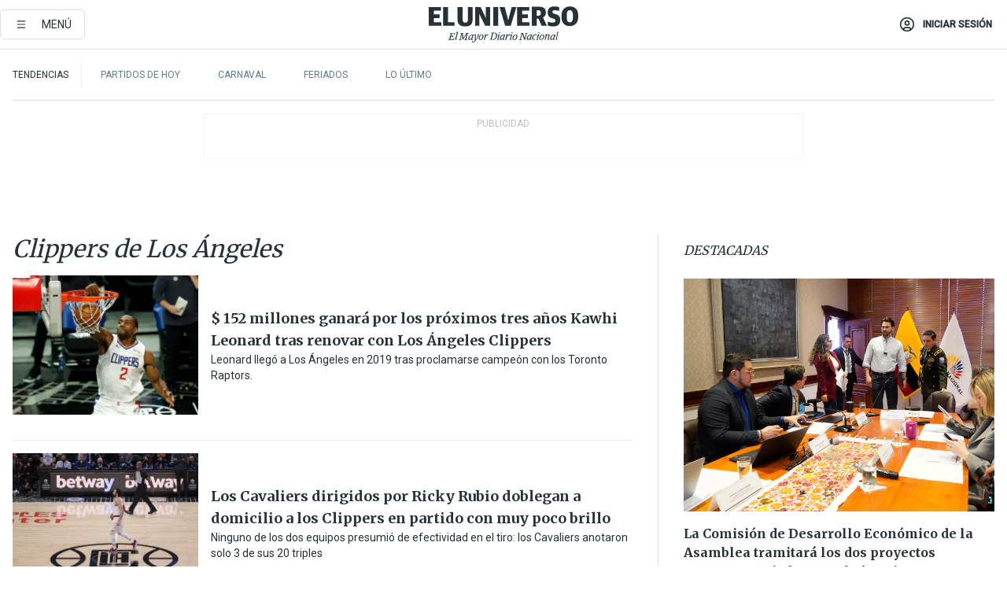

--- FILE ---
content_type: text/html; charset=utf-8
request_url: https://eluniverso-el-universo-prod.cdn.arcpublishing.com/temas/clippers-angeles/
body_size: 58119
content:
<!DOCTYPE html><html lang="es"><head><meta name="viewport" content="width=device-width, initial-scale=1, minimum-scale=1, maximum-scale=5"/><script async="" src="https://securepubads.g.doubleclick.net/tag/js/gpt.js?network-code=78858240"></script><script src="https://experience.tinypass.com/xbuilder/experience/load?aid=D8b6TuHSpu" async=""></script><script async="" src="https://www.googletagmanager.com/gtag/js?id=G-SYES0LW2K4"></script><script async="" id="xieg6Sie" src="https://cdn.viously.com/js/sdk/boot.js"></script><script async="" src="https://cdn.taboola.com/webpush/publishers/1915201/taboola-push-sdk.js"></script><script type="text/javascript" src="https://flower-ads.com/tag/eluniverso/eluniverso.js" async=""></script><meta charset="UTF-8"/><meta property="mrf:tags" content="tiponota:undefined"/><meta name="robots" content="index, follow"/><meta name="robots" content="max-image-preview:large"/><title>Noticias de Clippers de Los Ángeles | Temas | El Universo</title><meta name="description" content="Todas las noticias sobre Clippers de Los Ángeles publicadas en El Universo. Información, videos y última hora sobre Clippers de Los Ángeles."/><link rel="canonical" href="https://www.eluniverso.com/temas/clippers-angeles/"/><meta name="abstract" content="Todas las noticias sobre Clippers de Los Ángeles publicadas en El Universo. Información, videos y última hora sobre Clippers de Los Ángeles."/><meta name="twitter:site" content="@eluniversocom"/><meta name="twitter:site:id" content="1597931854"/><meta name="twitter:creator" content="@eluniversocom"/><meta name="twitter:creator:id" content="1597931854"/><meta name="twitter:url" content="https://www.eluniverso.com/temas/clippers-angeles"/><meta name="twitter:title" content="Clippers de Los Ángeles"/><meta name="twitter:description" content="Todas las noticias sobre Clippers de Los Ángeles publicadas en El Universo. Información, videos y última hora sobre Clippers de Los Ángeles."/><meta name="twitter:image" content="https://www.eluniverso.com/pf/pf/resources/images/el-universo-meta-logo.jpg?d=883"/><meta property="twitter:card" content="summary_large_image"/><meta name="fb:admins" content="100000069041809"/><meta name="fb:app_id" content="134434890019404"/><meta name="fb:pages" content="61449504559"/><meta name="og:site_name" content="El Universo"/><meta name="og:type" content="article"/><meta name="og:locale" content="es_LA"/><meta name="article:publisher" content="https://www.facebook.com/eluniversoec"/><meta name="og:title" content="Clippers de Los Ángeles"/><meta name="og:url" content="https://www.eluniverso.com/temas/clippers-angeles"/><meta name="og:description" content="Todas las noticias sobre Clippers de Los Ángeles publicadas en El Universo. Información, videos y última hora sobre Clippers de Los Ángeles."/><meta name="og:image" content="https://www.eluniverso.com/pf/pf/resources/images/el-universo-meta-logo.jpg?d=883"/><meta name="article:author" content="Redacción"/><meta name="cXenseParse:pageclass" content="frontpage"/><meta name="cXenseParse:recs:pageclass" content="frontpage"/><meta name="cXenseParse:pagetype" content="tag"/><meta name="cXenseParse:recs:pagetype" content="tag"/><link rel="dns-prefetch" href="https://fonts.googleapis.com"/><link rel="preconnect" href="https://fonts.gstatic.com"/><link rel="preload" as="style" href="https://fonts.googleapis.com/css2?family=Merriweather:wght@300;400;700&amp;family=Roboto:wght@300;400;500&amp;display=swap"/><link rel="preconnect" href="https://securepubads.g.doubleclick.net"/><link rel="alternate" type="application/rss+xml" title="RSS" href="https://www.eluniverso.com/arc/outboundfeeds/rss/?outputType=xml"/><link rel="preconnect" href="https://cse.google.com/" crossorigin="true"/><link rel="dns-prefetch" href="https://cse.google.com/"/><link rel="preconnect" href="https://www.googletagmanager.com/" crossorigin="true"/><link rel="dns-prefetch" href="https://www.googletagmanager.com/"/><link rel="preconnect" href="https://scdn.cxense.com/" crossorigin="true"/><link rel="dns-prefetch" href="https://scdn.cxense.com/"/><link rel="preconnect" href="https://cdn.tinypass.com/" crossorigin="true"/><link rel="dns-prefetch" href="https://cdn.tinypass.com/"/><link rel="preconnect" href="https://comcluster.cxense.com/" crossorigin="true"/><link rel="dns-prefetch" href="https://comcluster.cxense.com/"/><link rel="icon" type="image/x-icon" href="/pf/resources/icons/favicon.ico?d=883"/><link rel="apple-touch-icon" sizes="180x180" href="/pf/resources/icons/apple-touch-icon.png?d=883"/><link rel="icon" type="image/png" sizes="32x32" href="/pf/resources/icons/favicon-32x32.png?d=883"/><link rel="icon" type="image/png" sizes="16x16" href="/pf/resources/icons/favicon-16x16.png?d=883"/><link rel="manifest" href="/pf/resources/icons/site.webmanifest?d=883"/><link rel="mask-icon" href="/pf/resources/icons/safari-pinned-tab.svg?d=883" color="#084f8d"/><meta name="msapplication-TileColor" content="#084f8d"/><meta name="theme-color" content="#ffffff"/><script type="application/ld+json">{"@context":"https://schema.org","@type":"BreadcrumbList","itemListElement":[{"@type":"ListItem","position":1,"name":"home","item":"https://www.eluniverso.com"},{"@type":"ListItem","position":2,"name":"Clippers de Los Ángeles"}]}</script><script type="application/javascript" id="polyfill-script">if(!Array.prototype.includes||!(window.Object && window.Object.assign)||!window.Promise||!window.Symbol||!window.fetch){document.write('<script type="application/javascript" src="/pf/dist/engine/polyfill.js?d=883&mxId=00000000" defer=""><\/script>')}</script><script id="fusion-engine-react-script" type="application/javascript" src="/pf/dist/engine/react.js?d=883&amp;mxId=00000000" defer=""></script><script id="fusion-engine-combinations-script" type="application/javascript" src="/pf/dist/components/combinations/default.js?d=883&amp;mxId=00000000" defer=""></script><link id="fusion-template-styles" rel="stylesheet" type="text/css" href="/pf/dist/components/combinations/default.css?d=883&amp;mxId=00000000"/><style>.svg-inline--fa,svg:not(:root).svg-inline--fa{overflow:visible}.svg-inline--fa{display:inline-block;font-size:inherit;height:1em;vertical-align:-.13em}.fa-lg{font-size:1.33em;line-height:.75em;vertical-align:-.07em}.fa-sm{font-size:.88em}html{overflow-x:hidden}#app-container .menublue{background-color:#0374bb;position:fixed}#app-container .menugray{background-color:#ebedf1;position:fixed}#app-container .menugray header{background-color:#ffbe00;border-radius:5px;margin-left:1rem;margin-right:1rem}#app-container .prose-text{word-break:break-word}#app-container .embeded-image img{margin:0}#app-container .embeded-image .img-content{margin-left:auto;margin-right:auto}.grecaptcha-badge{visibility:hidden}.swiper{height:100%;overflow:hidden;position:relative;width:100%}.swiper-vertical>.swiper-wrapper{flex-direction:column}.swiper-wrapper{box-sizing:content-box;display:flex;height:100%;position:relative;transition-property:transform;transition-timing-function:var(    --swiper-wrapper-transition-timing-function,initial  );width:100%;z-index:1}.swiper-android .swiper-slide,.swiper-wrapper{transform:translateZ(0)}.swiper-horizontal{touch-action:pan-y}.swiper-vertical{touch-action:pan-x}.swiper-slide{flex-shrink:0;transition-property:transform}.swiper-slide-invisible-blank{visibility:hidden}.swiper-autoheight,.swiper-autoheight .swiper-slide{height:auto}.swiper-autoheight .swiper-wrapper{align-items:flex-start;transition-property:transform,height}.swiper-backface-hidden .swiper-slide{-webkit-backface-visibility:hidden;backface-visibility:hidden;transform:translateZ(0)}.swiper-button-disabled svg{opacity:.3}.swiper-button{height:2.5rem;line-height:2.5rem;width:2.5rem}.prose{color:#263238;max-width:65ch}.prose [class~=lead]{color:#4b5563;font-size:1.25em;line-height:1.6;margin-bottom:1.2em;margin-top:1.2em}.prose a{color:#111827;font-weight:500;text-decoration:none}.prose strong{color:#111827;font-weight:600}.prose ol[type=A]{--list-counter-style:upper-alpha}.prose ol[type=a]{--list-counter-style:lower-alpha}.prose ol[type=A s]{--list-counter-style:upper-alpha}.prose ol[type=a s]{--list-counter-style:lower-alpha}.prose ol[type=I]{--list-counter-style:upper-roman}.prose ol[type=i]{--list-counter-style:lower-roman}.prose ol[type=I s]{--list-counter-style:upper-roman}.prose ol[type=i s]{--list-counter-style:lower-roman}.prose ol[type="1"]{--list-counter-style:decimal}.prose ol>li{padding-left:1.75em;position:relative}.prose ol>li:before{color:#6b7280;content:counter(list-item,var(--list-counter-style,decimal)) ".";font-weight:400;left:0;position:absolute}.prose ul>li{padding-bottom:.5rem;padding-left:1rem;padding-top:.5rem;position:relative}.prose ul>li:before{background-color:#455a64;border-radius:0;content:"";height:.3rem;left:.25em;position:absolute;top:1.3rem;width:.3rem}.prose hr{border-color:#e5e7eb;border-top-width:1px;margin-bottom:3em;margin-top:3em}.prose blockquote{border-left-color:#e5e7eb;border-left-width:.25rem;color:#111827;font-style:italic;font-weight:500;margin-bottom:1.6em;margin-top:1.6em;padding-left:1em;quotes:"\201C" "\201D" "\2018" "\2019"}.prose blockquote p:first-of-type:before{content:open-quote}.prose blockquote p:last-of-type:after{content:close-quote}.prose h1{color:#111827;font-size:2.25em;font-weight:800;line-height:1.1111111;margin-bottom:.8888889em;margin-top:0}.prose h2{color:#111827;font-size:1.5em;font-weight:700;line-height:1.3333333;margin-bottom:1em;margin-top:2em}.prose h3{font-size:1.25em;line-height:1.6;margin-bottom:.6em;margin-top:1.6em}.prose h3,.prose h4{color:#111827;font-weight:600}.prose h4{line-height:1.5;margin-bottom:.5em;margin-top:1.5em}.prose figure figcaption{color:#6b7280;font-size:.875em;line-height:1.4285714;margin-top:.8571429em}.prose code{color:#111827;font-size:.875em;font-weight:600}.prose code:after,.prose code:before{content:"`"}.prose a code{color:#111827}.prose pre{background-color:#1f2937;border-radius:.375rem;color:#e5e7eb;font-size:.875em;line-height:1.7142857;margin-bottom:1.7142857em;margin-top:1.7142857em;overflow-x:auto;padding:.8571429em 1.1428571em}.prose pre code{background-color:transparent;border-radius:0;border-width:0;color:inherit;font-family:inherit;font-size:inherit;font-weight:400;line-height:inherit;padding:0}.prose pre code:after,.prose pre code:before{content:none}.prose table{font-size:.875em;line-height:1.7142857;margin-bottom:2em;margin-top:2em;table-layout:auto;text-align:left;width:100%}.prose thead{border-bottom-color:#d1d5db;border-bottom-width:1px;color:#111827;font-weight:600}.prose thead th{padding-bottom:.5714286em;padding-left:.5714286em;padding-right:.5714286em;vertical-align:bottom}.prose tbody tr{border-bottom-color:#e5e7eb;border-bottom-width:1px}.prose tbody tr:last-child{border-bottom-width:0}.prose tbody td{padding:.5714286em;vertical-align:top}.prose{font-size:1rem;line-height:1.75}.prose p{margin-bottom:1.25em;margin-top:1.25em}.prose figure,.prose img,.prose video{margin-bottom:2em;margin-top:2em}.prose figure>*{margin-bottom:0;margin-top:0}.prose h2 code{font-size:.875em}.prose h3 code{font-size:.9em}.prose ol,.prose ul{margin-bottom:1.25em;margin-top:1.25em}.prose li{margin-bottom:.5em;margin-top:.5em}.prose>ul>li p{margin-bottom:.75em;margin-top:.75em}.prose>ul>li>:first-child{margin-top:1.25em}.prose>ul>li>:last-child{margin-bottom:1.25em}.prose ol ol,.prose ol ul,.prose ul ol,.prose ul ul{margin-bottom:.75em;margin-top:.75em}.prose h2+*,.prose h3+*,.prose h4+*,.prose hr+*{margin-top:0}.prose thead th:first-child{padding-left:0}.prose thead th:last-child{padding-right:0}.prose tbody td:first-child{padding-left:0}.prose tbody td:last-child{padding-right:0}.prose>:first-child{margin-top:0}.prose>:last-child{margin-bottom:0}.prose-lg{font-size:1.125rem;line-height:1.7777778}.prose-lg p{margin-bottom:1.3333333em;margin-top:1.3333333em}.prose-lg [class~=lead]{font-size:1.2222222em;line-height:1.4545455;margin-bottom:1.0909091em;margin-top:1.0909091em}.prose-lg blockquote{margin-bottom:1.6666667em;margin-top:1.6666667em;padding-left:1em}.prose-lg h1{font-size:2.6666667em;line-height:1;margin-bottom:.8333333em;margin-top:0}.prose-lg h2{font-size:1.6666667em;line-height:1.3333333;margin-bottom:1.0666667em;margin-top:1.8666667em}.prose-lg h3{font-size:1.3333333em;line-height:1.5;margin-bottom:.6666667em;margin-top:1.6666667em}.prose-lg h4{line-height:1.5555556;margin-bottom:.4444444em;margin-top:1.7777778em}.prose-lg figure,.prose-lg img,.prose-lg video{margin-bottom:1.7777778em;margin-top:1.7777778em}.prose-lg figure>*{margin-bottom:0;margin-top:0}.prose-lg figure figcaption{font-size:.8888889em;line-height:1.5;margin-top:1em}.prose-lg code{font-size:.8888889em}.prose-lg h2 code{font-size:.8666667em}.prose-lg h3 code{font-size:.875em}.prose-lg pre{border-radius:.375rem;font-size:.8888889em;line-height:1.75;margin-bottom:2em;margin-top:2em;padding:1em 1.5em}.prose-lg ul{margin-bottom:1.3333333em;margin-top:1.3333333em}.prose-lg li{margin-bottom:.6666667em;margin-top:.6666667em}.prose-lg ul>li{padding-left:1rem}.prose-lg ul>li:before{height:.3rem;left:.25em;top:1.3rem;width:.3rem}.prose-lg>ul>li p{margin-bottom:.8888889em;margin-top:.8888889em}.prose-lg>ul>li>:first-child{margin-top:1.3333333em}.prose-lg>ul>li>:last-child{margin-bottom:1.3333333em}.prose-lg ol ol,.prose-lg ol ul,.prose-lg ul ol,.prose-lg ul ul{margin-bottom:.8888889em;margin-top:.8888889em}.prose-lg hr{margin-bottom:3.1111111em;margin-top:3.1111111em}.prose-lg h2+*,.prose-lg h3+*,.prose-lg h4+*,.prose-lg hr+*{margin-top:0}.prose-lg table{font-size:.8888889em;line-height:1.5}.prose-lg thead th{padding-bottom:.75em;padding-left:.75em;padding-right:.75em}.prose-lg thead th:first-child{padding-left:0}.prose-lg thead th:last-child{padding-right:0}.prose-lg tbody td{padding:.75em}.prose-lg tbody td:first-child{padding-left:0}.prose-lg tbody td:last-child{padding-right:0}.prose-lg>:first-child{margin-top:0}.prose-lg>:last-child{margin-bottom:0}#clickio-splash-list{left:0;min-height:1px;right:auto;width:100%}#clickio-splash-iframe{margin:0;min-width:100%;opacity:0;overflow:visible}#clickio-splash-iframe,#clickio-splash-list{bottom:-100px;position:fixed;top:100vh;z-index:-1}#clickio-splash-iframe:not([height="100"]){bottom:0;max-height:100%;max-width:100%;opacity:1;top:0;z-index:2147483647}#clickio-splash-list:has(#clickio-splash-iframe:not([height="100"])){z-index:2147483647}#clickio-splash-list:has(#clickio-splash-iframe[height="100"][width="0"]){display:none}#clickio-splash-iframe[height="100"][width="0"]{display:none}.prose [data-oembed-type=youtube]{height:0;padding-bottom:56.25%;position:relative}.prose [data-oembed-type=youtube] iframe{height:100%;left:0;position:absolute;top:0;width:100%}.prose .gallery figure,.prose .gallery img,.prose .related figure,.prose .related img{margin:0}.prose .gallery-wrapper h3{margin-top:0}.prose .related h2{font-size:.875rem;line-height:1.25rem;margin:0}.prose .related figure,.prose .related img{margin:0}.prose .dropcap-letter:first-letter{float:left;font-family:Merriweather,serif;font-size:3rem;font-weight:700;line-height:50px;line-height:1;margin-right:.5rem;--tw-text-opacity:1;color:rgb(38 50 56/var(--tw-text-opacity,1))}.prose .prose-list a,.prose p a,.prose table a{--tw-border-opacity:1;border-color:rgb(207 216 220/var(--tw-border-opacity,1));--tw-text-opacity:1;border-bottom-width:1px;color:rgb(3 116 187/var(--tw-text-opacity,1));padding-bottom:2px;text-decoration:none}#figCaptionOfImage.premium-hero{background:linear-gradient(180deg,hsla(0,0%,5%,0) 5%,hsla(0,0%,5%,.6) 50%);padding:30px 15% 20px;text-shadow:0 0 3px #000}@media(max-width:640px){#figCaptionOfImage.premium-hero{background:#e0e0e0;color:#616161;font-size:14px;font-weight:400;line-height:1.5;padding:10px;text-shadow:none}}#figCaptionOfImage.jaimejarrin-hero{left:44%;position:absolute;top:42%;width:50%;z-index:1}amp-carousel>div>div:first-child{scrollbar-width:none}amp-carousel>div>div:first-child::-webkit-scrollbar{display:none}.amp-carousel-button{border-radius:9999px;--tw-bg-opacity:1;background-color:rgb(255 255 255/var(--tw-bg-opacity,1));font-size:1.125rem;line-height:1.75rem;--tw-text-opacity:1;color:rgb(38 50 56/var(--tw-text-opacity,1));--tw-shadow:0 1px 3px 0 rgba(0,0,0,.1),0 1px 2px -1px rgba(0,0,0,.1);--tw-shadow-colored:0 1px 3px 0 var(--tw-shadow-color),0 1px 2px -1px var(--tw-shadow-color);box-shadow:var(--tw-ring-offset-shadow,0 0 #0000),var(--tw-ring-shadow,0 0 #0000),var(--tw-shadow)}.amp-carousel-button-prev{background-image:url(/home/circleci/repo/resources/dist69f9e44fb494ae19baa7.svg?d=883&mxId=00000000);margin-left:.5rem}.amp-carousel-button-next{background-image:url(/home/circleci/repo/resources/diste6faa6709a150adf8cab.svg?d=883&mxId=00000000);margin-right:.5rem}@media(min-width:1024px){#app-container .article-body .related-posts{margin-left:1.5rem}#app-container .related-posts .card .card-content{margin:0}#app-container .space-y-3 .related-posts{margin-bottom:1rem;margin-top:0}.related-posts{float:right;width:35%}.related-posts .card-image{display:none}}#app-container .article-body h2{font-size:1.3rem;line-height:1.5rem}#app-container .article-body h3{font-size:1.25rem;line-height:1.5rem}#app-container .article-body h4{font-size:1.125rem;line-height:1.5rem}@media only screen and (max-width:667px){#app-container .article-body h2{font-size:1.25rem;line-height:1.75rem}#app-container .article-body h3{font-size:1.125rem;line-height:1.75rem}#app-container .article-body h4{font-size:1rem;line-height:1.5rem}}.related-posts{grid-row:3}.related-posts .card:last-child{border-bottom:0}.related-header-body li{margin-bottom:10px;padding-left:25px;position:relative}.related-header-body li:before{content:"■";left:0;margin-right:15px;position:absolute;width:6px}.feature-active-campaign input[type=date],.feature-active-campaign input[type=email],.feature-active-campaign input[type=text]{border-radius:0;border-width:1px;--tw-border-opacity:1;border-color:rgb(224 224 224/var(--tw-border-opacity,1));font-family:Roboto,sans-serif;padding:.5rem}.feature-active-campaign ._form-title{border-bottom-width:1px;--tw-border-opacity:1;border-color:rgb(224 224 224/var(--tw-border-opacity,1));font-family:Merriweather,serif;font-size:1.125rem;font-style:italic;font-weight:400;line-height:1.75rem;padding-bottom:.5rem}.feature-active-campaign ._html-code{font-family:Roboto,sans-serif;font-size:1rem;line-height:1.5rem}.feature-active-campaign ._html-code p{margin-bottom:1rem}.feature-active-campaign label._form-label{display:none}.feature-active-campaign ._form-content{display:flex;flex-wrap:wrap}.feature-active-campaign ._form_element{margin-bottom:1rem;margin-right:.5rem}.feature-active-campaign ._form_element._clear{flex-shrink:0;margin-right:0;width:100%}.feature-active-campaign button{--tw-bg-opacity:1;background-color:rgb(3 116 187/var(--tw-bg-opacity,1));font-family:Roboto,sans-serif;padding:.5rem 1rem;text-transform:uppercase;--tw-text-opacity:1;color:rgb(255 255 255/var(--tw-text-opacity,1))}.feature-active-campaign.fields-col ._button-wrapper,.feature-active-campaign.fields-col ._form_element{flex-shrink:0;margin-right:0;width:100%}.feature-active-campaign.text-left ._form-content{justify-content:flex-start}.feature-active-campaign.text-left ._button-wrapper,.feature-active-campaign.text-left ._form_element{text-align:left}.feature-active-campaign.text-center ._form-content{justify-content:center}.feature-active-campaign.text-right ._form-content{justify-content:flex-end}.feature-active-campaign.text-right ._button-wrapper,.feature-active-campaign.text-right ._form_element{text-align:right}.card.gallery .card-image .icon,.card.video .card-image .icon{left:50%;top:50%;transform:translate(-50%,-50%)}.card.gallery .card-image:hover .icon,.card.video .card-image:hover .icon{opacity:.5}.card .author strong:after{content:","}.card .author strong:last-child:after{content:""}.sidemenu a{display:block;font-family:Roboto,sans-serif;font-size:.75rem;line-height:1rem;outline:2px solid transparent;outline-offset:2px;padding-bottom:1rem;padding-top:1rem;text-transform:uppercase}amp-accordion .accordion-heading:focus svg{transform:rotate(90deg)}.gcse-search-wrap .gsc-search-box{margin-bottom:1rem}.gcse-search-wrap .gsc-input-box{border-radius:0}.gcse-search-wrap .gsc-control-cse{background-color:transparent}.gcse-search-wrap .gsc-result{background-color:transparent;padding-bottom:1rem;padding-top:1rem}.gcse-search-wrap .gs-visibleUrl{font-family:Roboto,sans-serif;--tw-text-opacity:1;color:rgb(96 125 139/var(--tw-text-opacity,1))}.gcse-search-wrap .gsc-tabsArea{border-radius:0;border-width:0;margin-bottom:1rem}.gcse-search-wrap .gsc-tabHeader{font-family:Roboto,sans-serif}.gcse-search-wrap .gs-title{font-weight:700;margin-bottom:.5rem}.gcse-search-wrap .gs-title b{--tw-bg-opacity:1;background-color:rgb(230 237 243/var(--tw-bg-opacity,1))}.gcse-search-wrap .gsc-url-top{margin-bottom:.5rem}.gcse-search-wrap .gs-image{display:block}.gcse-search-wrap .gs-promotion-image-box,.gcse-search-wrap .gs-web-image-box{margin-right:1rem;width:80px}@media (min-width:768px){.gcse-search-wrap .gs-promotion-image-box,.gcse-search-wrap .gs-web-image-box{width:150px}}.gcse-search-wrap .gs-promotion-image-box .gs-image,.gcse-search-wrap .gs-web-image-box .gs-image{margin-left:auto;margin-right:auto;max-width:80px}@media (min-width:768px){.gcse-search-wrap .gs-promotion-image-box .gs-image,.gcse-search-wrap .gs-web-image-box .gs-image{max-width:150px}}.gcse-search-wrap .gsc-table-result{display:flex}.gcse-search-wrap .gs-snippet{font-size:.875rem;line-height:1.25rem}.gcse-search-wrap .gsc-results .gsc-cursor-box{display:flex;justify-content:center;margin-bottom:2rem;margin-top:2rem}.gcse-search-wrap .gsc-results .gsc-cursor-box .gsc-cursor-page{background-color:transparent;font-family:Roboto,sans-serif;outline:none;padding:.5rem 1rem;--tw-text-opacity:1;color:rgb(38 50 56/var(--tw-text-opacity,1));text-decoration-line:none}.gcse-search-wrap .gsc-results .gsc-cursor-box .gsc-cursor-page:hover{font-weight:700;text-decoration-line:none}.gcse-search-wrap .gsc-results .gsc-cursor-box .gsc-cursor-current-page{border-width:1px;--tw-border-opacity:1;border-color:rgb(3 116 187/var(--tw-border-opacity,1));--tw-text-opacity:1;color:rgb(3 116 187/var(--tw-text-opacity,1))}.gcse-search-wrap a,.gcse-search-wrap b,.gcse-search-wrap div{font-family:Merriweather,serif}.gcse-search-wrap .gsc-above-wrapper-area,.gcse-search-wrap .gsc-above-wrapper-area a,.gcse-search-wrap .gsc-above-wrapper-area b,.gcse-search-wrap .gsc-above-wrapper-area div{font-family:Roboto,sans-serif}.gcse-search-wrap .gsc-search-button{outline:none;--tw-bg-opacity:1;background-color:rgb(3 116 187/var(--tw-bg-opacity,1));padding:.5rem}.gcse-search-wrap .gcsc-more-maybe-branding-root{display:none}.gsc-expansionArea .gsc-webResult.gsc-result{border-color:#e2e8f0;border-width:1px 0 0}amp-social-share.facebook-messenger{background-color:transparent;background-image:url(/home/circleci/repo/resources/distb326b8cda9737613ab0d.svg?d=883&mxId=00000000);background-position:50%;background-repeat:no-repeat;background-size:80%}amp-social-share.rounded{background-color:transparent;filter:invert(1)}.feature-taboola{margin:0}.feature-taboola .trc_rbox_header.trc_rbox_border_elm{border-bottom-width:1px;border-style:solid;--tw-border-opacity:1;border-color:rgb(207 216 220/var(--tw-border-opacity,1));padding-bottom:.5rem}.feature-taboola .trc_rbox_header .trc_rbox_header_span{font-family:Merriweather,serif;font-size:1rem;font-style:italic;font-weight:400;line-height:1.5rem;--tw-text-opacity:1;color:rgb(38 50 56/var(--tw-text-opacity,1))}.feature-taboola .trc_rbox_outer{margin-top:2rem}.feature-taboola .videoCube .video-label-box .video-title{font-family:Merriweather,serif;font-size:1rem;font-weight:700;line-height:1.5rem;margin:0;--tw-text-opacity:1;color:rgb(38 50 56/var(--tw-text-opacity,1))}.feature-taboola .videoCube .video-label-box .video-title:hover{--tw-text-opacity:1;color:rgb(3 116 187/var(--tw-text-opacity,1));text-decoration-line:none}.feature-taboola .videoCube.syndicatedItem .branding{font-family:Roboto,sans-serif;font-size:.75rem;font-weight:400;line-height:1rem;--tw-text-opacity:1;color:rgb(97 97 97/var(--tw-text-opacity,1))}.feature-taboola .videoCube .thumbBlock_holder{margin-bottom:1rem}#tbl-next-up .trc_related_container{margin-top:2em}#tbl-next-up .trc_related_container .blend-next-up-a .video-label,#tbl-next-up .trc_related_container .blend-next-up-a .video-title{font-family:Merriweather,serif}#tbl-next-up .trc_related_container .blend-next-up-a .branding{font-family:Roboto,sans-serif}#tbl-next-up .trc_related_container .tbl-read-next-btn{font-family:Roboto,sans-serif;text-transform:uppercase;--tw-text-opacity:1;color:rgb(3 116 187/var(--tw-text-opacity,1))}#tbl-next-up .trc_related_container .tbl-read-next-btn:hover{background:none;--tw-text-opacity:1;color:rgb(94 146 243/var(--tw-text-opacity,1))}#tbl-next-up .trc_related_container .video-title{font-family:Merriweather,serif}.offer-container-component{background:linear-gradient(180deg,#fcf1df,#e3e7e8)}@media (min-width:640px){.tag-result-list{-moz-columns:2;column-count:2}}.feed li{border-color:#eee}.feed.feed-ranking{counter-reset:rank-counter}.feed.feed-ranking li{counter-increment:rank-counter;min-height:2rem;padding-left:3rem}.feed.feed-ranking li:before{content:counter(rank-counter);font-size:3rem;font-style:italic;font-weight:500;left:0;line-height:1;position:absolute;--tw-text-opacity:1;color:rgb(207 216 220/var(--tw-text-opacity,1));top:50%;transform:translateY(-50%)}.feed.feed-chronology{padding-left:1rem}.feed.feed-chronology:before{border-left-width:1px;border-style:dashed;content:"";height:100%;left:0;position:absolute;top:0;--tw-border-opacity:1;border-color:rgb(176 190 197/var(--tw-border-opacity,1));width:1px}.feed.feed-chronology li:before{box-sizing:border-box;content:"";left:0;margin-left:-1rem;position:absolute;--tw-bg-opacity:1;background-color:rgb(3 116 187/var(--tw-bg-opacity,1));height:5px;top:1.6rem;transform:translateX(-50%);width:5px}.feed.feed-comments li{padding-left:4rem}.feed.feed-comments li:before{content:url(/home/circleci/repo/resources/dist58d0c393cbec7969aa40.svg?d=883&mxId=00000000);display:block;height:3rem;left:0;position:absolute;top:50%;transform:translateY(-50%);width:3rem}.feed.feed-comments li .card{justify-content:center;min-height:5rem}button.gallery-close-button{color:#fff}.view-more-images{background:linear-gradient(rgba(0,0,0,.4),rgba(0,0,0,.8));z-index:1}.gallery img{-o-object-fit:cover;object-fit:cover}.search-box-wrap,.search-box-wrap .input-wrap{transition:width .3s ease,padding .3s ease}.search-box-wrap .input-wrap{height:0;overflow:hidden;width:0}.search-box-wrap .input-wrap.open{height:auto;width:16rem}.search-box-wrap .gsc-search-button-v2,.search-box-wrap .gsc-search-button-v2:focus,.search-box-wrap .gsc-search-button-v2:hover{background-color:#fff;border:1px solid #e1e1e1;outline:none;padding:10px}.search-box-wrap .gsc-search-button-v2 svg,.search-box-wrap .gsc-search-button-v2:focus svg,.search-box-wrap .gsc-search-button-v2:hover svg{color:#000;fill:currentcolor}*,:after,:before{--tw-border-spacing-x:0;--tw-border-spacing-y:0;--tw-translate-x:0;--tw-translate-y:0;--tw-rotate:0;--tw-skew-x:0;--tw-skew-y:0;--tw-scale-x:1;--tw-scale-y:1;--tw-pan-x: ;--tw-pan-y: ;--tw-pinch-zoom: ;--tw-scroll-snap-strictness:proximity;--tw-gradient-from-position: ;--tw-gradient-via-position: ;--tw-gradient-to-position: ;--tw-ordinal: ;--tw-slashed-zero: ;--tw-numeric-figure: ;--tw-numeric-spacing: ;--tw-numeric-fraction: ;--tw-ring-inset: ;--tw-ring-offset-width:0px;--tw-ring-offset-color:#fff;--tw-ring-color:rgba(3,116,187,.5);--tw-ring-offset-shadow:0 0 #0000;--tw-ring-shadow:0 0 #0000;--tw-shadow:0 0 #0000;--tw-shadow-colored:0 0 #0000;--tw-blur: ;--tw-brightness: ;--tw-contrast: ;--tw-grayscale: ;--tw-hue-rotate: ;--tw-invert: ;--tw-saturate: ;--tw-sepia: ;--tw-drop-shadow: ;--tw-backdrop-blur: ;--tw-backdrop-brightness: ;--tw-backdrop-contrast: ;--tw-backdrop-grayscale: ;--tw-backdrop-hue-rotate: ;--tw-backdrop-invert: ;--tw-backdrop-opacity: ;--tw-backdrop-saturate: ;--tw-backdrop-sepia: ;--tw-contain-size: ;--tw-contain-layout: ;--tw-contain-paint: ;--tw-contain-style: }::backdrop{--tw-border-spacing-x:0;--tw-border-spacing-y:0;--tw-translate-x:0;--tw-translate-y:0;--tw-rotate:0;--tw-skew-x:0;--tw-skew-y:0;--tw-scale-x:1;--tw-scale-y:1;--tw-pan-x: ;--tw-pan-y: ;--tw-pinch-zoom: ;--tw-scroll-snap-strictness:proximity;--tw-gradient-from-position: ;--tw-gradient-via-position: ;--tw-gradient-to-position: ;--tw-ordinal: ;--tw-slashed-zero: ;--tw-numeric-figure: ;--tw-numeric-spacing: ;--tw-numeric-fraction: ;--tw-ring-inset: ;--tw-ring-offset-width:0px;--tw-ring-offset-color:#fff;--tw-ring-color:rgba(3,116,187,.5);--tw-ring-offset-shadow:0 0 #0000;--tw-ring-shadow:0 0 #0000;--tw-shadow:0 0 #0000;--tw-shadow-colored:0 0 #0000;--tw-blur: ;--tw-brightness: ;--tw-contrast: ;--tw-grayscale: ;--tw-hue-rotate: ;--tw-invert: ;--tw-saturate: ;--tw-sepia: ;--tw-drop-shadow: ;--tw-backdrop-blur: ;--tw-backdrop-brightness: ;--tw-backdrop-contrast: ;--tw-backdrop-grayscale: ;--tw-backdrop-hue-rotate: ;--tw-backdrop-invert: ;--tw-backdrop-opacity: ;--tw-backdrop-saturate: ;--tw-backdrop-sepia: ;--tw-contain-size: ;--tw-contain-layout: ;--tw-contain-paint: ;--tw-contain-style: }/*! tailwindcss v3.4.18 | MIT License | https://tailwindcss.com*/*,:after,:before{border:0 solid;box-sizing:border-box}:after,:before{--tw-content:""}:host,html{line-height:1.5;-webkit-text-size-adjust:100%;font-family:ui-sans-serif,system-ui,sans-serif,Apple Color Emoji,Segoe UI Emoji,Segoe UI Symbol,Noto Color Emoji;font-feature-settings:normal;font-variation-settings:normal;-moz-tab-size:4;-o-tab-size:4;tab-size:4;-webkit-tap-highlight-color:transparent}body{line-height:inherit;margin:0}hr{border-top-width:1px;color:inherit;height:0}abbr:where([title]){-webkit-text-decoration:underline dotted;text-decoration:underline dotted}h1,h2,h3,h4,h5,h6{font-size:inherit;font-weight:inherit}a{color:inherit;text-decoration:inherit}b,strong{font-weight:bolder}code,kbd,pre,samp{font-family:ui-monospace,SFMono-Regular,Menlo,Monaco,Consolas,Liberation Mono,Courier New,monospace;font-feature-settings:normal;font-size:1em;font-variation-settings:normal}small{font-size:80%}sub,sup{font-size:75%;line-height:0;position:relative;vertical-align:baseline}sub{bottom:-.25em}sup{top:-.5em}table{border-collapse:collapse;border-color:inherit;text-indent:0}button,input,optgroup,select,textarea{color:inherit;font-family:inherit;font-feature-settings:inherit;font-size:100%;font-variation-settings:inherit;font-weight:inherit;letter-spacing:inherit;line-height:inherit;margin:0;padding:0}button,select{text-transform:none}button,input:where([type=button]),input:where([type=reset]),input:where([type=submit]){-webkit-appearance:button;background-color:transparent;background-image:none}:-moz-focusring{outline:auto}:-moz-ui-invalid{box-shadow:none}progress{vertical-align:baseline}::-webkit-inner-spin-button,::-webkit-outer-spin-button{height:auto}[type=search]{-webkit-appearance:textfield;outline-offset:-2px}::-webkit-search-decoration{-webkit-appearance:none}::-webkit-file-upload-button{-webkit-appearance:button;font:inherit}summary{display:list-item}blockquote,dd,dl,figure,h1,h2,h3,h4,h5,h6,hr,p,pre{margin:0}fieldset{margin:0}fieldset,legend{padding:0}menu,ol,ul{list-style:none;margin:0;padding:0}dialog{padding:0}textarea{resize:vertical}input::-moz-placeholder,textarea::-moz-placeholder{color:#9ca3af;opacity:1}input::placeholder,textarea::placeholder{color:#9ca3af;opacity:1}[role=button],button{cursor:pointer}:disabled{cursor:default}audio,canvas,embed,iframe,img,object,svg,video{display:block;vertical-align:middle}img,video{height:auto;max-width:100%}[hidden]:where(:not([hidden=until-found])){display:none}.\!container{margin-left:auto;margin-right:auto;width:100%}.container{margin-left:auto;margin-right:auto;width:100%}@media (min-width:640px){.\!container{max-width:640px}.container{max-width:640px}}@media (min-width:768px){.\!container{max-width:768px}.container{max-width:768px}}@media (min-width:1024px){.\!container{max-width:1024px}.container{max-width:1024px}}@media (min-width:1280px){.\!container{max-width:1280px}.container{max-width:1280px}}.badge{background-color:#e6edf3;border-radius:.125rem;box-sizing:border-box;color:#616161;font-family:Roboto,sans-serif;line-height:1.6;padding:0 .5rem;text-transform:uppercase}.badge-warning{background-color:#fbc02d}.badge-danger{background-color:#d32f2f}.button{background-color:#e6edf3;border-radius:.375rem;box-sizing:border-box;cursor:pointer;font-family:Roboto,sans-serif;outline:none;text-decoration:none;text-transform:uppercase}.button:disabled{cursor:not-allowed;pointer-events:all}.button-primary{background-color:#0374bb;border:1px solid #0374bb;color:#fff}.button-primary:hover{background-color:#0196d8}.button-primary:focus{background-color:#0374bb;border-color:#0196d8}.button-primary:active{background-color:#087ec5}.button-primary:disabled{background-color:#1b7ebb;border-color:#1b7ebb;color:#fff}.button-secondary{background-color:#fff;border:solid #0374bb;color:#0374bb}.button-secondary:focus,.button-secondary:hover{background-color:#e6edf3}.button-secondary:active{background-color:#1b7ebb}.button-secondary:disabled{border-color:#1b7ebb}.button-tertiary{background-color:#fff;border:1px solid #e0e0e0;color:#263238}.button-tertiary:focus,.button-tertiary:hover{background-color:#eceff1}.button-tertiary:active{background-color:#cfd8dc}.button-tertiary:disabled{bordercolor:#b0bec5}.button-destructive{background-color:#d32f2f;border:solid #d32f2f;color:#fff}.button-destructive:hover{background-color:#9a0007}.button-destructive:focus{background-color:#d32f2f;border-color:#9a0007}.button-destructive:active{background-color:#9a0007}.button-destructive:disabled{background-color:#f7d6d5;bordercolor:#f7d6d5;color:#fff}.button-ghost{background-color:transparent;border-color:transparent;color:#0374bb}.button-ghost:focus,.button-ghost:hover{background-color:#e6edf3}.button-ghost:active{background-color:#1b7ebb}.button-special{background-color:transparent;border-color:#fff;color:#fff}.sr-only{height:1px;margin:-1px;overflow:hidden;padding:0;position:absolute;width:1px;clip:rect(0,0,0,0);border-width:0;white-space:nowrap}.pointer-events-none{pointer-events:none}.visible{visibility:visible}.static{position:static}.fixed{position:fixed}.absolute{position:absolute}.relative{position:relative}.\!sticky{position:sticky}.sticky{position:sticky}.inset-0{inset:0}.-inset-y-1{bottom:-.5rem;top:-.5rem}.inset-x-0{left:0;right:0}.inset-y-0{bottom:0;top:0}.-bottom-2\.5{bottom:-1.25rem}.-top-1{top:-.5rem}.bottom-0{bottom:0}.bottom-4{bottom:2rem}.left-0{left:0}.left-0\.5{left:.25rem}.left-1\/2{left:50%}.left-2{left:1rem}.left-4{left:2rem}.right-0{right:0}.right-2{right:1rem}.top-0{top:0}.top-0\.5{top:.25rem}.top-2{top:1rem}.top-5{top:2.5rem}.top-7{top:3.5rem}.z-0{z-index:0}.z-10{z-index:10}.z-50{z-index:50}.order-1{order:1}.order-2{order:2}.order-3{order:3}.order-4{order:4}.order-5{order:5}.order-last{order:9999}.col-span-1{grid-column:span 1/span 1}.col-span-10{grid-column:span 10/span 10}.col-span-11{grid-column:span 11/span 11}.col-span-12{grid-column:span 12/span 12}.col-span-2{grid-column:span 2/span 2}.col-span-3{grid-column:span 3/span 3}.col-span-4{grid-column:span 4/span 4}.col-span-5{grid-column:span 5/span 5}.col-span-6{grid-column:span 6/span 6}.col-span-7{grid-column:span 7/span 7}.col-span-8{grid-column:span 8/span 8}.col-span-9{grid-column:span 9/span 9}.row-span-2{grid-row:span 2/span 2}.row-span-3{grid-row:span 3/span 3}.row-span-4{grid-row:span 4/span 4}.row-span-6{grid-row:span 6/span 6}.float-right{float:right}.m-0{margin:0}.m-0\.5{margin:.25rem}.m-1{margin:.5rem}.m-2{margin:1rem}.m-4{margin:2rem}.m-auto{margin:auto}.-mx-2{margin-left:-1rem;margin-right:-1rem}.-mx-4{margin-left:-2rem;margin-right:-2rem}.mx-0{margin-left:0;margin-right:0}.mx-0\.5{margin-left:.25rem;margin-right:.25rem}.mx-1{margin-left:.5rem;margin-right:.5rem}.mx-10{margin-left:5rem;margin-right:5rem}.mx-2{margin-left:1rem;margin-right:1rem}.mx-3{margin-left:1.5rem;margin-right:1.5rem}.mx-4{margin-left:2rem;margin-right:2rem}.mx-5{margin-left:2.5rem;margin-right:2.5rem}.mx-6{margin-left:3rem;margin-right:3rem}.mx-7{margin-left:3.5rem;margin-right:3.5rem}.mx-8{margin-left:4rem;margin-right:4rem}.mx-9{margin-left:4.5rem;margin-right:4.5rem}.mx-auto{margin-left:auto;margin-right:auto}.my-0\.5{margin-bottom:.25rem;margin-top:.25rem}.my-1{margin-bottom:.5rem;margin-top:.5rem}.my-2{margin-bottom:1rem;margin-top:1rem}.my-3{margin-bottom:1.5rem;margin-top:1.5rem}.my-4{margin-bottom:2rem;margin-top:2rem}.my-5{margin-bottom:2.5rem;margin-top:2.5rem}.-ml-2{margin-left:-1rem}.-mt-1{margin-top:-.5rem}.mb-0{margin-bottom:0}.mb-0\.5{margin-bottom:.25rem}.mb-1{margin-bottom:.5rem}.mb-2{margin-bottom:1rem}.mb-3{margin-bottom:1.5rem}.mb-4{margin-bottom:2rem}.mb-5{margin-bottom:2.5rem}.mb-6{margin-bottom:3rem}.mb-7{margin-bottom:3.5rem}.mb-8{margin-bottom:4rem}.mb-9{margin-bottom:4.5rem}.ml-0{margin-left:0}.ml-0\.5{margin-left:.25rem}.ml-1{margin-left:.5rem}.ml-11{margin-left:5.5rem}.ml-2{margin-left:1rem}.ml-3{margin-left:1.5rem}.ml-4{margin-left:2rem}.mr-0\.5{margin-right:.25rem}.mr-1{margin-right:.5rem}.mr-2{margin-right:1rem}.mr-4{margin-right:2rem}.mt-0{margin-top:0}.mt-0\.5{margin-top:.25rem}.mt-1{margin-top:.5rem}.mt-2{margin-top:1rem}.mt-3{margin-top:1.5rem}.mt-4{margin-top:2rem}.mt-5{margin-top:2.5rem}.mt-6{margin-top:3rem}.mt-7{margin-top:3.5rem}.mt-8{margin-top:4rem}.mt-9{margin-top:4.5rem}.box-border{box-sizing:border-box}.\!block{display:block}.block{display:block}.inline-block{display:inline-block}.inline{display:inline}.flex{display:flex}.inline-flex{display:inline-flex}.table{display:table}.grid{display:grid}.hidden{display:none}.h-0{height:0}.h-0\.5{height:.25rem}.h-1{height:.5rem}.h-10{height:5rem}.h-12{height:6.5rem}.h-13{height:8rem}.h-2{height:1rem}.h-3{height:1.5rem}.h-4{height:2rem}.h-44{height:11rem}.h-48{height:12rem}.h-5{height:2.5rem}.h-56{height:14rem}.h-6{height:3rem}.h-64{height:16rem}.h-7{height:3.5rem}.h-8{height:4rem}.h-9{height:4.5rem}.h-96{height:24rem}.h-\[400px\]{height:400px}.h-\[600px\]{height:600px}.h-auto{height:auto}.h-full{height:100%}.h-max{height:-moz-max-content;height:max-content}.max-h-full{max-height:100%}.w-1{width:.5rem}.w-1\/2{width:50%}.w-1\/3{width:33.333333%}.w-1\/4{width:25%}.w-1\/5{width:20%}.w-10{width:5rem}.w-11{width:5.5rem}.w-11\/12{width:91.666667%}.w-12{width:6.5rem}.w-14{width:9rem}.w-2{width:1rem}.w-2\/5{width:40%}.w-3{width:1.5rem}.w-3\/12{width:25%}.w-3\/4{width:75%}.w-3\/5{width:60%}.w-3\/6{width:50%}.w-4{width:2rem}.w-4\/5{width:80%}.w-44{width:11rem}.w-48{width:12rem}.w-5{width:2.5rem}.w-56{width:14rem}.w-6{width:3rem}.w-64{width:16rem}.w-7{width:3.5rem}.w-8{width:4rem}.w-9{width:4.5rem}.w-\[270px\]{width:270px}.w-\[300px\]{width:300px}.w-full{width:100%}.min-w-1\/2{min-width:50%}.min-w-1\/3{min-width:30%}.min-w-1\/5{min-width:20%}.min-w-16{min-width:10rem}.min-w-3\/4{min-width:75%}.min-w-full{min-width:100%}.max-w-14{max-width:12rem}.max-w-17{max-width:15rem}.max-w-20{max-width:18rem}.max-w-4{max-width:2rem}.max-w-4xl{max-width:56rem}.max-w-full{max-width:100%}.max-w-lg{max-width:32rem}.max-w-none{max-width:none}.max-w-screen-lg{max-width:1024px}.max-w-screen-md{max-width:768px}.max-w-sm{max-width:24rem}.flex-1{flex:1 1 0%}.flex-auto{flex:1 1 auto}.flex-none{flex:none}.flex-shrink-0{flex-shrink:0}.basis-1\/4{flex-basis:25%}.basis-3\/4{flex-basis:75%}.-translate-x-1\/2{--tw-translate-x:-50%}.-translate-x-1\/2,.transform{transform:translate(var(--tw-translate-x),var(--tw-translate-y)) rotate(var(--tw-rotate)) skewX(var(--tw-skew-x)) skewY(var(--tw-skew-y)) scaleX(var(--tw-scale-x)) scaleY(var(--tw-scale-y))}@keyframes fade-in-up{0%{opacity:0;transform:translateY(10px)}to{opacity:1;transform:translateY(0)}}.animate-fade-in-up{animation:fade-in-up .5s ease-out}@keyframes pulse{50%{opacity:.5}}.animate-pulse{animation:pulse 2s cubic-bezier(.4,0,.6,1) infinite}@keyframes slide-in-down{0%{transform:translate3d(0,-100%,0);visibility:visible}to{transform:translateZ(0)}}.animate-slide-in-down{animation:slide-in-down .5s ease-out}.cursor-default{cursor:default}.cursor-not-allowed{cursor:not-allowed}.cursor-pointer{cursor:pointer}.resize{resize:both}.list-disc{list-style-type:disc}.appearance-none{-webkit-appearance:none;-moz-appearance:none;appearance:none}.auto-rows-max{grid-auto-rows:max-content}.grid-cols-1{grid-template-columns:repeat(1,minmax(0,1fr))}.grid-cols-12{grid-template-columns:repeat(12,minmax(0,1fr))}.grid-cols-2{grid-template-columns:repeat(2,minmax(0,1fr))}.grid-cols-3{grid-template-columns:repeat(3,minmax(0,1fr))}.grid-cols-6{grid-template-columns:repeat(6,minmax(0,1fr))}.grid-cols-9{grid-template-columns:repeat(9,minmax(0,1fr))}.grid-rows-6{grid-template-rows:repeat(6,minmax(0,1fr))}.flex-row{flex-direction:row}.flex-row-reverse{flex-direction:row-reverse}.flex-col{flex-direction:column}.flex-col-reverse{flex-direction:column-reverse}.flex-wrap{flex-wrap:wrap}.place-items-center{place-items:center}.content-center{align-content:center}.items-start{align-items:flex-start}.items-end{align-items:flex-end}.items-center{align-items:center}.items-baseline{align-items:baseline}.justify-start{justify-content:flex-start}.justify-end{justify-content:flex-end}.justify-center{justify-content:center}.justify-between{justify-content:space-between}.justify-around{justify-content:space-around}.justify-evenly{justify-content:space-evenly}.justify-items-center{justify-items:center}.gap-1{gap:.5rem}.gap-2{gap:1rem}.gap-3{gap:1.5rem}.gap-4{gap:2rem}.gap-6{gap:3rem}.gap-x-2{-moz-column-gap:1rem;column-gap:1rem}.space-x-1>:not([hidden])~:not([hidden]){--tw-space-x-reverse:0;margin-left:calc(.5rem*(1 - var(--tw-space-x-reverse)));margin-right:calc(.5rem*var(--tw-space-x-reverse))}.space-x-2>:not([hidden])~:not([hidden]){--tw-space-x-reverse:0;margin-left:calc(1rem*(1 - var(--tw-space-x-reverse)));margin-right:calc(1rem*var(--tw-space-x-reverse))}.space-x-3>:not([hidden])~:not([hidden]){--tw-space-x-reverse:0;margin-left:calc(1.5rem*(1 - var(--tw-space-x-reverse)));margin-right:calc(1.5rem*var(--tw-space-x-reverse))}.space-x-4>:not([hidden])~:not([hidden]){--tw-space-x-reverse:0;margin-left:calc(2rem*(1 - var(--tw-space-x-reverse)));margin-right:calc(2rem*var(--tw-space-x-reverse))}.space-x-5>:not([hidden])~:not([hidden]){--tw-space-x-reverse:0;margin-left:calc(2.5rem*(1 - var(--tw-space-x-reverse)));margin-right:calc(2.5rem*var(--tw-space-x-reverse))}.space-x-6>:not([hidden])~:not([hidden]){--tw-space-x-reverse:0;margin-left:calc(3rem*(1 - var(--tw-space-x-reverse)));margin-right:calc(3rem*var(--tw-space-x-reverse))}.space-y-1>:not([hidden])~:not([hidden]){--tw-space-y-reverse:0;margin-bottom:calc(.5rem*var(--tw-space-y-reverse));margin-top:calc(.5rem*(1 - var(--tw-space-y-reverse)))}.space-y-2>:not([hidden])~:not([hidden]){--tw-space-y-reverse:0;margin-bottom:calc(1rem*var(--tw-space-y-reverse));margin-top:calc(1rem*(1 - var(--tw-space-y-reverse)))}.space-y-3>:not([hidden])~:not([hidden]){--tw-space-y-reverse:0;margin-bottom:calc(1.5rem*var(--tw-space-y-reverse));margin-top:calc(1.5rem*(1 - var(--tw-space-y-reverse)))}.space-y-4>:not([hidden])~:not([hidden]){--tw-space-y-reverse:0;margin-bottom:calc(2rem*var(--tw-space-y-reverse));margin-top:calc(2rem*(1 - var(--tw-space-y-reverse)))}.space-y-5>:not([hidden])~:not([hidden]){--tw-space-y-reverse:0;margin-bottom:calc(2.5rem*var(--tw-space-y-reverse));margin-top:calc(2.5rem*(1 - var(--tw-space-y-reverse)))}.space-y-6>:not([hidden])~:not([hidden]){--tw-space-y-reverse:0;margin-bottom:calc(3rem*var(--tw-space-y-reverse));margin-top:calc(3rem*(1 - var(--tw-space-y-reverse)))}.divide-x>:not([hidden])~:not([hidden]){--tw-divide-x-reverse:0;border-left-width:calc(1px*(1 - var(--tw-divide-x-reverse)));border-right-width:calc(1px*var(--tw-divide-x-reverse))}.divide-y>:not([hidden])~:not([hidden]){--tw-divide-y-reverse:0;border-bottom-width:calc(1px*var(--tw-divide-y-reverse));border-top-width:calc(1px*(1 - var(--tw-divide-y-reverse)))}.self-center{align-self:center}.justify-self-center{justify-self:center}.overflow-auto{overflow:auto}.overflow-hidden{overflow:hidden}.overflow-x-auto{overflow-x:auto}.overflow-y-auto{overflow-y:auto}.truncate{overflow:hidden;text-overflow:ellipsis;white-space:nowrap}.whitespace-normal{white-space:normal}.whitespace-nowrap{white-space:nowrap}.whitespace-pre{white-space:pre}.break-words{overflow-wrap:break-word}.rounded{border-radius:.25rem}.rounded-2xl{border-radius:1rem}.rounded-full{border-radius:9999px}.rounded-lg{border-radius:.5rem}.rounded-md{border-radius:.375rem}.rounded-sm{border-radius:.125rem}.rounded-xl{border-radius:.75rem}.rounded-b-lg{border-bottom-left-radius:.5rem;border-bottom-right-radius:.5rem}.rounded-b-md{border-bottom-right-radius:.375rem}.rounded-b-md,.rounded-l-md{border-bottom-left-radius:.375rem}.rounded-l-md{border-top-left-radius:.375rem}.rounded-r-md{border-bottom-right-radius:.375rem}.rounded-r-md,.rounded-t-md{border-top-right-radius:.375rem}.rounded-t-md{border-top-left-radius:.375rem}.border{border-width:1px}.border-0{border-width:0}.border-2{border-width:2px}.border-4{border-width:4px}.border-b{border-bottom-width:1px}.border-b-2{border-bottom-width:2px}.border-b-4{border-bottom-width:4px}.border-l{border-left-width:1px}.border-l-2{border-left-width:2px}.border-r{border-right-width:1px}.border-r-2{border-right-width:2px}.border-t{border-top-width:1px}.border-t-2{border-top-width:2px}.border-t-4{border-top-width:4px}.border-solid{border-style:solid}.border-dashed{border-style:dashed}.border-dotted{border-style:dotted}.border-none{border-style:none}.border-badge-100{--tw-border-opacity:1;border-color:rgb(237 28 35/var(--tw-border-opacity,1))}.border-black{--tw-border-opacity:1;border-color:rgb(0 0 0/var(--tw-border-opacity,1))}.border-blue-100{--tw-border-opacity:1;border-color:rgb(27 126 187/var(--tw-border-opacity,1))}.border-blue-400{--tw-border-opacity:1;border-color:rgb(94 146 243/var(--tw-border-opacity,1))}.border-blue-500{--tw-border-opacity:1;border-color:rgb(3 116 187/var(--tw-border-opacity,1))}.border-blue-800{--tw-border-opacity:1;border-color:rgb(8 126 197/var(--tw-border-opacity,1))}.border-danger-500{--tw-border-opacity:1;border-color:rgb(211 47 47/var(--tw-border-opacity,1))}.border-deportes-600{--tw-border-opacity:1;border-color:rgb(39 135 49/var(--tw-border-opacity,1))}.border-entretenimiento-600{--tw-border-opacity:1;border-color:rgb(244 81 30/var(--tw-border-opacity,1))}.border-green-600{--tw-border-opacity:1;border-color:rgb(86 184 98/var(--tw-border-opacity,1))}.border-grey-100{--tw-border-opacity:1;border-color:rgb(245 245 245/var(--tw-border-opacity,1))}.border-grey-200{--tw-border-opacity:1;border-color:rgb(238 238 238/var(--tw-border-opacity,1))}.border-grey-300{--tw-border-opacity:1;border-color:rgb(224 224 224/var(--tw-border-opacity,1))}.border-grey-400{--tw-border-opacity:1;border-color:rgb(189 189 189/var(--tw-border-opacity,1))}.border-grey-800{--tw-border-opacity:1;border-color:rgb(66 66 66/var(--tw-border-opacity,1))}.border-information-200{--tw-border-opacity:1;border-color:rgb(207 230 250/var(--tw-border-opacity,1))}.border-information-500{--tw-border-opacity:1;border-color:rgb(21 101 192/var(--tw-border-opacity,1))}.border-larevista-600{--tw-border-opacity:1;border-color:rgb(198 5 37/var(--tw-border-opacity,1))}.border-light{--tw-border-opacity:1;border-color:rgb(84 110 122/var(--tw-border-opacity,1))}.border-opinion-600{--tw-border-opacity:1;border-color:rgb(142 36 170/var(--tw-border-opacity,1))}.border-prensa-100{--tw-border-opacity:1;border-color:rgb(255 190 0/var(--tw-border-opacity,1))}.border-silver-100{--tw-border-opacity:1;border-color:rgb(207 216 220/var(--tw-border-opacity,1))}.border-silver-200{--tw-border-opacity:1;border-color:rgb(176 190 197/var(--tw-border-opacity,1))}.border-silver-400{--tw-border-opacity:1;border-color:rgb(120 144 156/var(--tw-border-opacity,1))}.border-silver-50{--tw-border-opacity:1;border-color:rgb(236 239 241/var(--tw-border-opacity,1))}.border-silver-500{--tw-border-opacity:1;border-color:rgb(96 125 139/var(--tw-border-opacity,1))}.border-silver-800{--tw-border-opacity:1;border-color:rgb(55 71 79/var(--tw-border-opacity,1))}.border-silver-900{--tw-border-opacity:1;border-color:rgb(38 50 56/var(--tw-border-opacity,1))}.border-skyblue-500{--tw-border-opacity:1;border-color:rgb(136 178 220/var(--tw-border-opacity,1))}.border-transparent{border-color:transparent}.border-white{--tw-border-opacity:1;border-color:rgb(255 255 255/var(--tw-border-opacity,1))}.bg-\[\#dd4a14\]{--tw-bg-opacity:1;background-color:rgb(221 74 20/var(--tw-bg-opacity,1))}.bg-badge-100{--tw-bg-opacity:1;background-color:rgb(237 28 35/var(--tw-bg-opacity,1))}.bg-badge-200{--tw-bg-opacity:1;background-color:rgb(68 169 223/var(--tw-bg-opacity,1))}.bg-badge-300{--tw-bg-opacity:1;background-color:rgb(121 145 157/var(--tw-bg-opacity,1))}.bg-badge-400{--tw-bg-opacity:1;background-color:rgb(241 241 241/var(--tw-bg-opacity,1))}.bg-badge-600{--tw-bg-opacity:1;background-color:rgb(254 122 1/var(--tw-bg-opacity,1))}.bg-benefits{--tw-bg-opacity:1;background-color:rgb(242 242 242/var(--tw-bg-opacity,1))}.bg-blackfriday-200{--tw-bg-opacity:1;background-color:rgb(220 174 89/var(--tw-bg-opacity,1))}.bg-blue-200{--tw-bg-opacity:1;background-color:rgb(4 57 116/var(--tw-bg-opacity,1))}.bg-blue-50{--tw-bg-opacity:1;background-color:rgb(230 237 243/var(--tw-bg-opacity,1))}.bg-blue-500{--tw-bg-opacity:1;background-color:rgb(3 116 187/var(--tw-bg-opacity,1))}.bg-blue-600{--tw-bg-opacity:1;background-color:rgb(1 150 216/var(--tw-bg-opacity,1))}.bg-blue-700{--tw-bg-opacity:1;background-color:rgb(8 79 141/var(--tw-bg-opacity,1))}.bg-blue-800{--tw-bg-opacity:1;background-color:rgb(8 126 197/var(--tw-bg-opacity,1))}.bg-copaamerica-100{--tw-bg-opacity:1;background-color:rgb(170 33 37/var(--tw-bg-opacity,1))}.bg-copaamerica-200{--tw-bg-opacity:1;background-color:rgb(39 93 175/var(--tw-bg-opacity,1))}.bg-danger-500{--tw-bg-opacity:1;background-color:rgb(211 47 47/var(--tw-bg-opacity,1))}.bg-deportes-600{--tw-bg-opacity:1;background-color:rgb(39 135 49/var(--tw-bg-opacity,1))}.bg-green-600{--tw-bg-opacity:1;background-color:rgb(86 184 98/var(--tw-bg-opacity,1))}.bg-grey-100{--tw-bg-opacity:1;background-color:rgb(245 245 245/var(--tw-bg-opacity,1))}.bg-grey-1000{--tw-bg-opacity:1;background-color:rgb(54 71 79/var(--tw-bg-opacity,1))}.bg-grey-200{--tw-bg-opacity:1;background-color:rgb(238 238 238/var(--tw-bg-opacity,1))}.bg-grey-300{--tw-bg-opacity:1;background-color:rgb(224 224 224/var(--tw-bg-opacity,1))}.bg-grey-50{--tw-bg-opacity:1;background-color:rgb(250 250 250/var(--tw-bg-opacity,1))}.bg-grey-500{--tw-bg-opacity:1;background-color:rgb(158 158 158/var(--tw-bg-opacity,1))}.bg-grey-700{--tw-bg-opacity:1;background-color:rgb(97 97 97/var(--tw-bg-opacity,1))}.bg-grey-900{--tw-bg-opacity:1;background-color:rgb(33 33 33/var(--tw-bg-opacity,1))}.bg-mundial-100{--tw-bg-opacity:1;background-color:rgb(128 25 46/var(--tw-bg-opacity,1))}.bg-prensa-100{--tw-bg-opacity:1;background-color:rgb(255 190 0/var(--tw-bg-opacity,1))}.bg-silver-100{--tw-bg-opacity:1;background-color:rgb(207 216 220/var(--tw-bg-opacity,1))}.bg-silver-1000{--tw-bg-opacity:1;background-color:rgb(241 243 244/var(--tw-bg-opacity,1))}.bg-silver-200{--tw-bg-opacity:1;background-color:rgb(176 190 197/var(--tw-bg-opacity,1))}.bg-silver-50{--tw-bg-opacity:1;background-color:rgb(236 239 241/var(--tw-bg-opacity,1))}.bg-silver-600{--tw-bg-opacity:1;background-color:rgb(84 110 122/var(--tw-bg-opacity,1))}.bg-silver-700{--tw-bg-opacity:1;background-color:rgb(69 90 100/var(--tw-bg-opacity,1))}.bg-silver-800{--tw-bg-opacity:1;background-color:rgb(55 71 79/var(--tw-bg-opacity,1))}.bg-silver-900{--tw-bg-opacity:1;background-color:rgb(38 50 56/var(--tw-bg-opacity,1))}.bg-skyblue-100,.bg-skyblue-200{--tw-bg-opacity:1;background-color:rgb(239 244 252/var(--tw-bg-opacity,1))}.bg-skyblue-300{--tw-bg-opacity:1;background-color:rgb(38 182 253/var(--tw-bg-opacity,1))}.bg-sucess-800{--tw-bg-opacity:1;background-color:rgb(8 127 35/var(--tw-bg-opacity,1))}.bg-transparent{background-color:transparent}.bg-warning-500{--tw-bg-opacity:1;background-color:rgb(251 192 45/var(--tw-bg-opacity,1))}.bg-white{--tw-bg-opacity:1;background-color:rgb(255 255 255/var(--tw-bg-opacity,1))}.bg-gradient-to-b{background-image:linear-gradient(to bottom,var(--tw-gradient-stops))}.bg-gradient-to-r{background-image:linear-gradient(to right,var(--tw-gradient-stops))}.from-blue-500{--tw-gradient-from:#0374bb var(--tw-gradient-from-position);--tw-gradient-to:rgba(3,116,187,0) var(--tw-gradient-to-position);--tw-gradient-stops:var(--tw-gradient-from),var(--tw-gradient-to)}.from-grey-500{--tw-gradient-from:#9e9e9e var(--tw-gradient-from-position);--tw-gradient-to:hsla(0,0%,62%,0) var(--tw-gradient-to-position);--tw-gradient-stops:var(--tw-gradient-from),var(--tw-gradient-to)}.to-green-500{--tw-gradient-to:#92df56 var(--tw-gradient-to-position)}.to-grey-800{--tw-gradient-to:#424242 var(--tw-gradient-to-position)}.object-contain{-o-object-fit:contain;object-fit:contain}.object-cover{-o-object-fit:cover;object-fit:cover}.p-0{padding:0}.p-0\.5{padding:.25rem}.p-1{padding:.5rem}.p-2{padding:1rem}.p-3{padding:1.5rem}.p-4{padding:2rem}.px-0{padding-left:0;padding-right:0}.px-0\.5{padding-left:.25rem;padding-right:.25rem}.px-1{padding-left:.5rem;padding-right:.5rem}.px-2{padding-left:1rem;padding-right:1rem}.px-3{padding-left:1.5rem;padding-right:1.5rem}.px-4{padding-left:2rem;padding-right:2rem}.py-0{padding-bottom:0;padding-top:0}.py-0\.5{padding-bottom:.25rem;padding-top:.25rem}.py-1{padding-bottom:.5rem;padding-top:.5rem}.py-2{padding-bottom:1rem;padding-top:1rem}.py-3{padding-bottom:1.5rem;padding-top:1.5rem}.py-4{padding-bottom:2rem;padding-top:2rem}.py-5{padding-bottom:2.5rem;padding-top:2.5rem}.py-6{padding-bottom:3rem;padding-top:3rem}.pb-0{padding-bottom:0}.pb-0\.5{padding-bottom:.25rem}.pb-1{padding-bottom:.5rem}.pb-2{padding-bottom:1rem}.pb-3{padding-bottom:1.5rem}.pb-4{padding-bottom:2rem}.pb-6{padding-bottom:3rem}.pb-\[\.2rem\]{padding-bottom:.2rem}.pl-1{padding-left:.5rem}.pl-2{padding-left:1rem}.pr-0{padding-right:0}.pr-1{padding-right:.5rem}.pr-10{padding-right:5rem}.pr-11{padding-right:5.5rem}.pr-2{padding-right:1rem}.pr-3{padding-right:1.5rem}.pr-4{padding-right:2rem}.pt-0\.5{padding-top:.25rem}.pt-1{padding-top:.5rem}.pt-10{padding-top:5rem}.pt-2{padding-top:1rem}.pt-3{padding-top:1.5rem}.pt-4{padding-top:2rem}.pt-6{padding-top:3rem}.pt-\[\.2rem\]{padding-top:.2rem}.text-left{text-align:left}.text-center{text-align:center}.text-right{text-align:right}.text-justify{text-align:justify}.text-end{text-align:end}.align-middle{vertical-align:middle}.font-primary{font-family:Merriweather,serif}.font-secondary{font-family:Roboto,sans-serif}.text-2xl{font-size:1.5rem;line-height:2rem}.text-3xl{font-size:1.875rem;line-height:2.25rem}.text-4xl{font-size:2.25rem;line-height:2.5rem}.text-base{font-size:1rem;line-height:1.5rem}.text-lg{font-size:1.125rem;line-height:1.75rem}.text-sm{font-size:.875rem;line-height:1.25rem}.text-xl{font-size:1.25rem;line-height:1.75rem}.text-xs{font-size:.75rem;line-height:1rem}.font-bold{font-weight:700}.font-medium{font-weight:500}.font-normal{font-weight:400}.font-semibold{font-weight:600}.uppercase{text-transform:uppercase}.capitalize{text-transform:capitalize}.normal-case{text-transform:none}.italic{font-style:italic}.not-italic{font-style:normal}.leading-4{line-height:1rem}.leading-5{line-height:1.25rem}.leading-6{line-height:1.5rem}.leading-7{line-height:1.75rem}.leading-9{line-height:2.25rem}.leading-loose{line-height:2}.text-badge-100{--tw-text-opacity:1;color:rgb(237 28 35/var(--tw-text-opacity,1))}.text-badge-200{--tw-text-opacity:1;color:rgb(68 169 223/var(--tw-text-opacity,1))}.text-badge-300{--tw-text-opacity:1;color:rgb(121 145 157/var(--tw-text-opacity,1))}.text-badge-600{--tw-text-opacity:1;color:rgb(254 122 1/var(--tw-text-opacity,1))}.text-black{--tw-text-opacity:1;color:rgb(0 0 0/var(--tw-text-opacity,1))}.text-blue-200{--tw-text-opacity:1;color:rgb(4 57 116/var(--tw-text-opacity,1))}.text-blue-500{--tw-text-opacity:1;color:rgb(3 116 187/var(--tw-text-opacity,1))}.text-blue-600{--tw-text-opacity:1;color:rgb(1 150 216/var(--tw-text-opacity,1))}.text-blue-700{--tw-text-opacity:1;color:rgb(8 79 141/var(--tw-text-opacity,1))}.text-copaamerica-200{--tw-text-opacity:1;color:rgb(39 93 175/var(--tw-text-opacity,1))}.text-danger-500{--tw-text-opacity:1;color:rgb(211 47 47/var(--tw-text-opacity,1))}.text-deportes-600{--tw-text-opacity:1;color:rgb(39 135 49/var(--tw-text-opacity,1))}.text-entretenimiento-600{--tw-text-opacity:1;color:rgb(244 81 30/var(--tw-text-opacity,1))}.text-entretenimiento-900{--tw-text-opacity:1;color:rgb(191 54 12/var(--tw-text-opacity,1))}.text-green-600{--tw-text-opacity:1;color:rgb(86 184 98/var(--tw-text-opacity,1))}.text-grey-1000{--tw-text-opacity:1;color:rgb(54 71 79/var(--tw-text-opacity,1))}.text-grey-400{--tw-text-opacity:1;color:rgb(189 189 189/var(--tw-text-opacity,1))}.text-grey-500{--tw-text-opacity:1;color:rgb(158 158 158/var(--tw-text-opacity,1))}.text-grey-600{--tw-text-opacity:1;color:rgb(117 117 117/var(--tw-text-opacity,1))}.text-grey-700{--tw-text-opacity:1;color:rgb(97 97 97/var(--tw-text-opacity,1))}.text-grey-800{--tw-text-opacity:1;color:rgb(66 66 66/var(--tw-text-opacity,1))}.text-grey-900{--tw-text-opacity:1;color:rgb(33 33 33/var(--tw-text-opacity,1))}.text-information-500{--tw-text-opacity:1;color:rgb(21 101 192/var(--tw-text-opacity,1))}.text-larevista-600{--tw-text-opacity:1;color:rgb(198 5 37/var(--tw-text-opacity,1))}.text-mundial-100{--tw-text-opacity:1;color:rgb(128 25 46/var(--tw-text-opacity,1))}.text-opinion-600{--tw-text-opacity:1;color:rgb(142 36 170/var(--tw-text-opacity,1))}.text-prensa-100{--tw-text-opacity:1;color:rgb(255 190 0/var(--tw-text-opacity,1))}.text-prensa-200{--tw-text-opacity:1;color:rgb(51 51 51/var(--tw-text-opacity,1))}.text-silver-200{--tw-text-opacity:1;color:rgb(176 190 197/var(--tw-text-opacity,1))}.text-silver-300{--tw-text-opacity:1;color:rgb(144 164 174/var(--tw-text-opacity,1))}.text-silver-500{--tw-text-opacity:1;color:rgb(96 125 139/var(--tw-text-opacity,1))}.text-silver-600{--tw-text-opacity:1;color:rgb(84 110 122/var(--tw-text-opacity,1))}.text-silver-900{--tw-text-opacity:1;color:rgb(38 50 56/var(--tw-text-opacity,1))}.text-skyblue-300{--tw-text-opacity:1;color:rgb(38 182 253/var(--tw-text-opacity,1))}.text-skyblue-900{--tw-text-opacity:1;color:rgb(1 114 184/var(--tw-text-opacity,1))}.text-white{--tw-text-opacity:1;color:rgb(255 255 255/var(--tw-text-opacity,1))}.text-opacity-0{--tw-text-opacity:0}.text-opacity-10{--tw-text-opacity:0.1}.underline{text-decoration-line:underline}.line-through{text-decoration-line:line-through}.no-underline{text-decoration-line:none}.placeholder-silver-700::-moz-placeholder{--tw-placeholder-opacity:1;color:rgb(69 90 100/var(--tw-placeholder-opacity,1))}.placeholder-silver-700::placeholder{--tw-placeholder-opacity:1;color:rgb(69 90 100/var(--tw-placeholder-opacity,1))}.opacity-50{opacity:.5}.shadow{--tw-shadow:0 1px 3px 0 rgba(0,0,0,.1),0 1px 2px -1px rgba(0,0,0,.1);--tw-shadow-colored:0 1px 3px 0 var(--tw-shadow-color),0 1px 2px -1px var(--tw-shadow-color)}.shadow,.shadow-lg{box-shadow:var(--tw-ring-offset-shadow,0 0 #0000),var(--tw-ring-shadow,0 0 #0000),var(--tw-shadow)}.shadow-lg{--tw-shadow:0 10px 15px -3px rgba(0,0,0,.1),0 4px 6px -4px rgba(0,0,0,.1);--tw-shadow-colored:0 10px 15px -3px var(--tw-shadow-color),0 4px 6px -4px var(--tw-shadow-color)}.shadow-md{--tw-shadow:0 4px 6px -1px rgba(0,0,0,.1),0 2px 4px -2px rgba(0,0,0,.1);--tw-shadow-colored:0 4px 6px -1px var(--tw-shadow-color),0 2px 4px -2px var(--tw-shadow-color)}.shadow-md,.shadow-sm{box-shadow:var(--tw-ring-offset-shadow,0 0 #0000),var(--tw-ring-shadow,0 0 #0000),var(--tw-shadow)}.shadow-sm{--tw-shadow:0 1px 2px 0 rgba(0,0,0,.05);--tw-shadow-colored:0 1px 2px 0 var(--tw-shadow-color)}.shadow-xl{--tw-shadow:0 20px 25px -5px rgba(0,0,0,.1),0 8px 10px -6px rgba(0,0,0,.1);--tw-shadow-colored:0 20px 25px -5px var(--tw-shadow-color),0 8px 10px -6px var(--tw-shadow-color);box-shadow:var(--tw-ring-offset-shadow,0 0 #0000),var(--tw-ring-shadow,0 0 #0000),var(--tw-shadow)}.outline-none{outline:2px solid transparent;outline-offset:2px}.filter{filter:var(--tw-blur) var(--tw-brightness) var(--tw-contrast) var(--tw-grayscale) var(--tw-hue-rotate) var(--tw-invert) var(--tw-saturate) var(--tw-sepia) var(--tw-drop-shadow)}.transition{transition-duration:.15s;transition-property:color,background-color,border-color,text-decoration-color,fill,stroke,opacity,box-shadow,transform,filter,backdrop-filter;transition-timing-function:cubic-bezier(.4,0,.2,1)}.transition-all{transition-property:all;transition-timing-function:cubic-bezier(.4,0,.2,1)}.duration-150,.transition-all{transition-duration:.15s}.duration-500{transition-duration:.5s}.ease-in{transition-timing-function:cubic-bezier(.4,0,1,1)}.ease-linear{transition-timing-function:linear}body{font-family:Merriweather,serif;font-size:1rem;line-height:1.5rem;--tw-text-opacity:1;color:rgb(38 50 56/var(--tw-text-opacity,1))}body .eu-portal{position:relative;z-index:50}a{text-decoration-line:none}p{margin-bottom:1rem}p a{--tw-text-opacity:1;color:rgb(38 50 56/var(--tw-text-opacity,1))}h1 a:hover,h2 a:hover,h3 a:hover,h4 a:hover,h5 a:hover,h6 a:hover{--tw-text-opacity:1;color:rgb(3 116 187/var(--tw-text-opacity,1))}.separator{grid-column:span 12/span 12}.dark-mode{--tw-text-opacity:1;color:rgb(255 255 255/var(--tw-text-opacity,1));--tw-border-opacity:1;border-color:rgb(84 110 122/var(--tw-border-opacity,1))}.bar-sticky .user-area{white-space:nowrap}.bar-sticky .user-area .username{max-width:8rem;overflow:hidden;text-overflow:ellipsis}.bar-ads .region .chain:first-child{left:0;margin-left:auto;margin-right:auto;position:sticky;top:0;width:100%;z-index:20}.no-scrollbar::-webkit-scrollbar{display:none}.no-scrollbar{-ms-overflow-style:none;scrollbar-width:none}@media (min-width:768px){.md\:button{background-color:#e6edf3;border-radius:.375rem;box-sizing:border-box;cursor:pointer;font-family:Roboto,sans-serif;outline:none;text-decoration:none;text-transform:uppercase}.md\:button:disabled{cursor:not-allowed;pointer-events:all}}.first\:pl-0:first-child{padding-left:0}.hover\:border-silver-900:hover{--tw-border-opacity:1;border-color:rgb(38 50 56/var(--tw-border-opacity,1))}.hover\:border-transparent:hover{border-color:transparent}.hover\:bg-blue-100:hover{--tw-bg-opacity:1;background-color:rgb(27 126 187/var(--tw-bg-opacity,1))}.hover\:bg-blue-500:hover{--tw-bg-opacity:1;background-color:rgb(3 116 187/var(--tw-bg-opacity,1))}.hover\:bg-blue-700:hover{--tw-bg-opacity:1;background-color:rgb(8 79 141/var(--tw-bg-opacity,1))}.hover\:bg-blue-800:hover{--tw-bg-opacity:1;background-color:rgb(8 126 197/var(--tw-bg-opacity,1))}.hover\:bg-grey-400:hover{--tw-bg-opacity:1;background-color:rgb(189 189 189/var(--tw-bg-opacity,1))}.hover\:bg-silver-50:hover{--tw-bg-opacity:1;background-color:rgb(236 239 241/var(--tw-bg-opacity,1))}.hover\:bg-silver-800:hover{--tw-bg-opacity:1;background-color:rgb(55 71 79/var(--tw-bg-opacity,1))}.hover\:bg-warning-600:hover{--tw-bg-opacity:1;background-color:rgb(196 144 0/var(--tw-bg-opacity,1))}.hover\:text-badge-100:hover{--tw-text-opacity:1;color:rgb(237 28 35/var(--tw-text-opacity,1))}.hover\:text-black:hover{--tw-text-opacity:1;color:rgb(0 0 0/var(--tw-text-opacity,1))}.hover\:text-blue-200:hover{--tw-text-opacity:1;color:rgb(4 57 116/var(--tw-text-opacity,1))}.hover\:text-blue-500:hover{--tw-text-opacity:1;color:rgb(3 116 187/var(--tw-text-opacity,1))}.hover\:text-silver-200:hover{--tw-text-opacity:1;color:rgb(176 190 197/var(--tw-text-opacity,1))}.hover\:text-white:hover{--tw-text-opacity:1;color:rgb(255 255 255/var(--tw-text-opacity,1))}.focus\:outline-none:focus,.hover\:outline-none:hover{outline:2px solid transparent;outline-offset:2px}@media (min-width:640px){.sm\:-bottom-0\.5{bottom:-.25rem}.sm\:bottom-6{bottom:3rem}.sm\:order-1{order:1}.sm\:order-2{order:2}.sm\:order-3{order:3}.sm\:order-4{order:4}.sm\:order-5{order:5}.sm\:col-span-1{grid-column:span 1/span 1}.sm\:col-span-10{grid-column:span 10/span 10}.sm\:col-span-11{grid-column:span 11/span 11}.sm\:col-span-12{grid-column:span 12/span 12}.sm\:col-span-2{grid-column:span 2/span 2}.sm\:col-span-3{grid-column:span 3/span 3}.sm\:col-span-4{grid-column:span 4/span 4}.sm\:col-span-5{grid-column:span 5/span 5}.sm\:col-span-6{grid-column:span 6/span 6}.sm\:col-span-7{grid-column:span 7/span 7}.sm\:col-span-8{grid-column:span 8/span 8}.sm\:col-span-9{grid-column:span 9/span 9}.sm\:mx-1{margin-left:.5rem;margin-right:.5rem}.sm\:my-2{margin-bottom:1rem;margin-top:1rem}.sm\:mb-0{margin-bottom:0}.sm\:ml-0{margin-left:0}.sm\:mt-0{margin-top:0}.sm\:block{display:block}.sm\:flex{display:flex}.sm\:h-64{height:16rem}.sm\:w-full{width:100%}.sm\:max-w-2xl{max-width:42rem}.sm\:grid-cols-1{grid-template-columns:repeat(1,minmax(0,1fr))}.sm\:grid-cols-2{grid-template-columns:repeat(2,minmax(0,1fr))}.sm\:grid-cols-3{grid-template-columns:repeat(3,minmax(0,1fr))}.sm\:grid-cols-6{grid-template-columns:repeat(6,minmax(0,1fr))}.sm\:grid-cols-9{grid-template-columns:repeat(9,minmax(0,1fr))}.sm\:flex-row{flex-direction:row}.sm\:flex-col{flex-direction:column}.sm\:items-stretch{align-items:stretch}.sm\:text-balance{text-wrap:balance}.sm\:px-0{padding-left:0;padding-right:0}.sm\:py-2{padding-bottom:1rem;padding-top:1rem}.sm\:text-lg{font-size:1.125rem;line-height:1.75rem}}@media (min-width:768px){.md\:-left-4{left:-2rem}.md\:-right-4{right:-2rem}.md\:left-0{left:0}.md\:top-0{top:0}.md\:order-1{order:1}.md\:order-2{order:2}.md\:order-3{order:3}.md\:order-4{order:4}.md\:order-5{order:5}.md\:order-none{order:0}.md\:col-span-1{grid-column:span 1/span 1}.md\:col-span-10{grid-column:span 10/span 10}.md\:col-span-11{grid-column:span 11/span 11}.md\:col-span-12{grid-column:span 12/span 12}.md\:col-span-2{grid-column:span 2/span 2}.md\:col-span-3{grid-column:span 3/span 3}.md\:col-span-4{grid-column:span 4/span 4}.md\:col-span-5{grid-column:span 5/span 5}.md\:col-span-6{grid-column:span 6/span 6}.md\:col-span-7{grid-column:span 7/span 7}.md\:col-span-8{grid-column:span 8/span 8}.md\:col-span-9{grid-column:span 9/span 9}.md\:col-start-2{grid-column-start:2}.md\:col-start-3{grid-column-start:3}.md\:col-end-13{grid-column-end:13}.md\:mx-0{margin-left:0;margin-right:0}.md\:mx-10{margin-left:5rem;margin-right:5rem}.md\:mx-11{margin-left:5.5rem;margin-right:5.5rem}.md\:mx-12{margin-left:6.5rem;margin-right:6.5rem}.md\:mx-13{margin-left:8rem;margin-right:8rem}.md\:mx-14{margin-left:9rem;margin-right:9rem}.md\:mx-4{margin-left:2rem;margin-right:2rem}.md\:mx-44{margin-left:11rem;margin-right:11rem}.md\:mx-48{margin-left:12rem;margin-right:12rem}.md\:mx-6{margin-left:3rem;margin-right:3rem}.md\:mx-7{margin-left:3.5rem;margin-right:3.5rem}.md\:mx-8{margin-left:4rem;margin-right:4rem}.md\:mx-9{margin-left:4.5rem;margin-right:4.5rem}.md\:mx-auto{margin-left:auto;margin-right:auto}.md\:my-14{margin-bottom:9rem;margin-top:9rem}.md\:my-2{margin-bottom:1rem;margin-top:1rem}.md\:my-4{margin-bottom:2rem;margin-top:2rem}.md\:mb-2{margin-bottom:1rem}.md\:mb-3{margin-bottom:1.5rem}.md\:mb-4{margin-bottom:2rem}.md\:ml-4{margin-left:2rem}.md\:ml-auto{margin-left:auto}.md\:mr-1{margin-right:.5rem}.md\:mt-0{margin-top:0}.md\:mt-1{margin-top:.5rem}.md\:mt-3{margin-top:1.5rem}.md\:block{display:block}.md\:inline{display:inline}.md\:flex{display:flex}.md\:grid{display:grid}.md\:hidden{display:none}.md\:h-14{height:9rem}.md\:h-72{height:18rem}.md\:h-\[22rem\]{height:22rem}.md\:h-full{height:100%}.md\:h-max{height:-moz-max-content;height:max-content}.md\:w-1\/12{width:8.333333%}.md\:w-1\/2{width:50%}.md\:w-1\/4{width:25%}.md\:w-12{width:6.5rem}.md\:w-14{width:9rem}.md\:w-2\/4{width:50%}.md\:w-2\/5{width:40%}.md\:w-48{width:12rem}.md\:w-56{width:14rem}.md\:w-9{width:4.5rem}.md\:w-96{width:24rem}.md\:w-\[270px\]{width:270px}.md\:w-\[750px\]{width:750px}.md\:w-auto{width:auto}.md\:min-w-1\/2{min-width:50%}.md\:min-w-1\/3{min-width:30%}.md\:min-w-1\/5{min-width:20%}.md\:min-w-3\/4{min-width:75%}.md\:min-w-full{min-width:100%}.md\:max-w-2xl{max-width:42rem}.md\:max-w-xl{max-width:36rem}.md\:grid-cols-1{grid-template-columns:repeat(1,minmax(0,1fr))}.md\:grid-cols-12{grid-template-columns:repeat(12,minmax(0,1fr))}.md\:grid-cols-2{grid-template-columns:repeat(2,minmax(0,1fr))}.md\:grid-cols-3{grid-template-columns:repeat(3,minmax(0,1fr))}.md\:grid-cols-4{grid-template-columns:repeat(4,minmax(0,1fr))}.md\:grid-cols-5{grid-template-columns:repeat(5,minmax(0,1fr))}.md\:grid-cols-6{grid-template-columns:repeat(6,minmax(0,1fr))}.md\:flex-row{flex-direction:row}.md\:flex-row-reverse{flex-direction:row-reverse}.md\:flex-col{flex-direction:column}.md\:items-center{align-items:center}.md\:items-stretch{align-items:stretch}.md\:justify-start{justify-content:flex-start}.md\:justify-end{justify-content:flex-end}.md\:justify-center{justify-content:center}.md\:justify-between{justify-content:space-between}.md\:justify-around{justify-content:space-around}.md\:justify-evenly{justify-content:space-evenly}.md\:gap-1{gap:.5rem}.md\:gap-2{gap:1rem}.md\:gap-4{gap:2rem}.md\:gap-x-4{-moz-column-gap:2rem;column-gap:2rem}.md\:space-x-0>:not([hidden])~:not([hidden]){--tw-space-x-reverse:0;margin-left:calc(0px*(1 - var(--tw-space-x-reverse)));margin-right:calc(0px*var(--tw-space-x-reverse))}.md\:space-x-2>:not([hidden])~:not([hidden]){--tw-space-x-reverse:0;margin-left:calc(1rem*(1 - var(--tw-space-x-reverse)));margin-right:calc(1rem*var(--tw-space-x-reverse))}.md\:space-x-4>:not([hidden])~:not([hidden]){--tw-space-x-reverse:0;margin-left:calc(2rem*(1 - var(--tw-space-x-reverse)));margin-right:calc(2rem*var(--tw-space-x-reverse))}.md\:space-y-0>:not([hidden])~:not([hidden]){--tw-space-y-reverse:0;margin-bottom:calc(0px*var(--tw-space-y-reverse));margin-top:calc(0px*(1 - var(--tw-space-y-reverse)))}.md\:space-y-2>:not([hidden])~:not([hidden]){--tw-space-y-reverse:0;margin-bottom:calc(1rem*var(--tw-space-y-reverse));margin-top:calc(1rem*(1 - var(--tw-space-y-reverse)))}.md\:divide-x>:not([hidden])~:not([hidden]){--tw-divide-x-reverse:0;border-left-width:calc(1px*(1 - var(--tw-divide-x-reverse)));border-right-width:calc(1px*var(--tw-divide-x-reverse))}.md\:divide-y-0>:not([hidden])~:not([hidden]){--tw-divide-y-reverse:0;border-bottom-width:calc(0px*var(--tw-divide-y-reverse));border-top-width:calc(0px*(1 - var(--tw-divide-y-reverse)))}.md\:self-end{align-self:flex-end}.md\:overflow-hidden{overflow:hidden}.md\:overflow-visible{overflow:visible}.md\:border{border-width:1px}.md\:border-0{border-width:0}.md\:border-x{border-left-width:1px;border-right-width:1px}.md\:border-b-0{border-bottom-width:0}.md\:border-r{border-right-width:1px}.md\:bg-silver-1000{--tw-bg-opacity:1;background-color:rgb(241 243 244/var(--tw-bg-opacity,1))}.md\:p-0{padding:0}.md\:p-2{padding:1rem}.md\:p-4{padding:2rem}.md\:px-0{padding-left:0;padding-right:0}.md\:px-1{padding-left:.5rem;padding-right:.5rem}.md\:px-10{padding-left:5rem;padding-right:5rem}.md\:px-12{padding-left:6.5rem;padding-right:6.5rem}.md\:px-2{padding-left:1rem;padding-right:1rem}.md\:px-3{padding-left:1.5rem;padding-right:1.5rem}.md\:px-4{padding-left:2rem;padding-right:2rem}.md\:px-6{padding-left:3rem;padding-right:3rem}.md\:py-0{padding-bottom:0;padding-top:0}.md\:py-2{padding-bottom:1rem;padding-top:1rem}.md\:py-3{padding-bottom:1.5rem;padding-top:1.5rem}.md\:py-5{padding-bottom:2.5rem;padding-top:2.5rem}.md\:pb-0{padding-bottom:0}.md\:pb-2{padding-bottom:1rem}.md\:pl-2{padding-left:1rem}.md\:pr-10{padding-right:5rem}.md\:pr-2{padding-right:1rem}.md\:pr-4{padding-right:2rem}.md\:pt-1{padding-top:.5rem}.md\:text-left{text-align:left}.md\:text-right{text-align:right}.md\:text-2xl{font-size:1.5rem;line-height:2rem}.md\:text-3xl{font-size:1.875rem;line-height:2.25rem}.md\:text-4xl{font-size:2.25rem;line-height:2.5rem}.md\:text-5xl{font-size:3rem;line-height:1}.md\:text-base{font-size:1rem;line-height:1.5rem}.md\:text-lg{font-size:1.125rem;line-height:1.75rem}.md\:text-sm{font-size:.875rem;line-height:1.25rem}.md\:text-xl{font-size:1.25rem;line-height:1.75rem}.md\:leading-12{line-height:3rem}.md\:leading-4{line-height:1rem}.md\:leading-6{line-height:1.5rem}.md\:leading-8{line-height:2rem}.md\:leading-none{line-height:1}}@media (min-width:1024px){.lg\:-right-8{right:-4rem}.lg\:bottom-1\/2{bottom:50%}.lg\:order-1{order:1}.lg\:order-2{order:2}.lg\:order-3{order:3}.lg\:order-4{order:4}.lg\:order-5{order:5}.lg\:col-span-1{grid-column:span 1/span 1}.lg\:col-span-10{grid-column:span 10/span 10}.lg\:col-span-11{grid-column:span 11/span 11}.lg\:col-span-12{grid-column:span 12/span 12}.lg\:col-span-2{grid-column:span 2/span 2}.lg\:col-span-3{grid-column:span 3/span 3}.lg\:col-span-4{grid-column:span 4/span 4}.lg\:col-span-5{grid-column:span 5/span 5}.lg\:col-span-6{grid-column:span 6/span 6}.lg\:col-span-7{grid-column:span 7/span 7}.lg\:col-span-8{grid-column:span 8/span 8}.lg\:col-span-9{grid-column:span 9/span 9}.lg\:col-end-13{grid-column-end:13}.lg\:mx-0{margin-left:0;margin-right:0}.lg\:mx-11{margin-left:5.5rem;margin-right:5.5rem}.lg\:mx-12{margin-left:6.5rem;margin-right:6.5rem}.lg\:mx-13{margin-left:8rem;margin-right:8rem}.lg\:mx-14{margin-left:9rem;margin-right:9rem}.lg\:mx-44{margin-left:11rem;margin-right:11rem}.lg\:mx-48{margin-left:12rem;margin-right:12rem}.lg\:mx-56{margin-left:14rem;margin-right:14rem}.lg\:mx-64{margin-left:16rem;margin-right:16rem}.lg\:mx-72{margin-left:18rem;margin-right:18rem}.lg\:mx-8{margin-left:4rem;margin-right:4rem}.lg\:my-0{margin-top:0}.lg\:mb-0,.lg\:my-0{margin-bottom:0}.lg\:mb-2{margin-bottom:1rem}.lg\:mb-3{margin-bottom:1.5rem}.lg\:mb-px{margin-bottom:1px}.lg\:ml-0{margin-left:0}.lg\:ml-1{margin-left:.5rem}.lg\:ml-10{margin-left:5rem}.lg\:ml-12{margin-left:6.5rem}.lg\:ml-13{margin-left:8rem}.lg\:ml-4{margin-left:2rem}.lg\:ml-8{margin-left:4rem}.lg\:mr-2{margin-right:1rem}.lg\:mt-0{margin-top:0}.lg\:mt-0\.5{margin-top:.25rem}.lg\:mt-3{margin-top:1.5rem}.lg\:block{display:block}.lg\:inline{display:inline}.lg\:flex{display:flex}.lg\:hidden{display:none}.lg\:h-5{height:2.5rem}.lg\:h-\[19rem\]{height:19rem}.lg\:h-\[670px\]{height:670px}.lg\:h-auto{height:auto}.lg\:h-full{height:100%}.lg\:min-h-72{min-height:18rem}.lg\:w-1\/2{width:50%}.lg\:w-1\/3{width:33.333333%}.lg\:w-10{width:5rem}.lg\:w-2\/3{width:66.666667%}.lg\:w-3\/5{width:60%}.lg\:w-5{width:2.5rem}.lg\:w-auto{width:auto}.lg\:min-w-1\/2{min-width:50%}.lg\:min-w-1\/3{min-width:30%}.lg\:min-w-1\/5{min-width:20%}.lg\:min-w-2xl{min-width:42rem}.lg\:min-w-3\/4{min-width:75%}.lg\:min-w-full{min-width:100%}.lg\:max-w-2xl{max-width:42rem}.lg\:max-w-4xl{max-width:56rem}.lg\:max-w-6{max-width:8rem}.lg\:max-w-adlg{max-width:960px}.lg\:max-w-none{max-width:none}.lg\:grid-cols-1{grid-template-columns:repeat(1,minmax(0,1fr))}.lg\:grid-cols-2{grid-template-columns:repeat(2,minmax(0,1fr))}.lg\:grid-cols-3{grid-template-columns:repeat(3,minmax(0,1fr))}.lg\:grid-cols-4{grid-template-columns:repeat(4,minmax(0,1fr))}.lg\:grid-cols-5{grid-template-columns:repeat(5,minmax(0,1fr))}.lg\:grid-cols-6{grid-template-columns:repeat(6,minmax(0,1fr))}.lg\:flex-row{flex-direction:row}.lg\:flex-row-reverse{flex-direction:row-reverse}.lg\:flex-col{flex-direction:column}.lg\:content-center{align-content:center}.lg\:items-center{align-items:center}.lg\:items-stretch{align-items:stretch}.lg\:justify-start{justify-content:flex-start}.lg\:justify-end{justify-content:flex-end}.lg\:justify-center{justify-content:center}.lg\:justify-between{justify-content:space-between}.lg\:justify-around{justify-content:space-around}.lg\:justify-evenly{justify-content:space-evenly}.lg\:gap-0{gap:0}.lg\:gap-1{gap:.5rem}.lg\:gap-2{gap:1rem}.lg\:gap-4{gap:2rem}.lg\:space-x-0>:not([hidden])~:not([hidden]){--tw-space-x-reverse:0;margin-left:calc(0px*(1 - var(--tw-space-x-reverse)));margin-right:calc(0px*var(--tw-space-x-reverse))}.lg\:space-x-2>:not([hidden])~:not([hidden]){--tw-space-x-reverse:0;margin-left:calc(1rem*(1 - var(--tw-space-x-reverse)));margin-right:calc(1rem*var(--tw-space-x-reverse))}.lg\:space-y-2>:not([hidden])~:not([hidden]){--tw-space-y-reverse:0;margin-bottom:calc(1rem*var(--tw-space-y-reverse));margin-top:calc(1rem*(1 - var(--tw-space-y-reverse)))}.lg\:self-start{align-self:flex-start}.lg\:border-b-0{border-bottom-width:0}.lg\:border-r{border-right-width:1px}.lg\:border-transparent{border-color:transparent}.lg\:bg-blue-500{--tw-bg-opacity:1;background-color:rgb(3 116 187/var(--tw-bg-opacity,1))}.lg\:p-4{padding:2rem}.lg\:px-0{padding-left:0;padding-right:0}.lg\:px-13{padding-left:8rem;padding-right:8rem}.lg\:px-2{padding-left:1rem;padding-right:1rem}.lg\:px-3{padding-left:1.5rem;padding-right:1.5rem}.lg\:px-5{padding-left:2.5rem;padding-right:2.5rem}.lg\:px-6{padding-left:3rem;padding-right:3rem}.lg\:px-8{padding-left:4rem;padding-right:4rem}.lg\:py-0{padding-bottom:0;padding-top:0}.lg\:py-1{padding-bottom:.5rem;padding-top:.5rem}.lg\:py-2{padding-bottom:1rem;padding-top:1rem}.lg\:py-4{padding-bottom:2rem;padding-top:2rem}.lg\:pb-0{padding-bottom:0}.lg\:pb-1{padding-bottom:.5rem}.lg\:pb-px{padding-bottom:1px}.lg\:pr-0{padding-right:0}.lg\:pr-4{padding-right:2rem}.lg\:pr-8{padding-right:4rem}.lg\:text-left{text-align:left}.lg\:text-2xl{font-size:1.5rem;line-height:2rem}.lg\:text-3xl{font-size:1.875rem;line-height:2.25rem}.lg\:text-4xl{font-size:2.25rem;line-height:2.5rem}.lg\:text-5xl{font-size:3rem;line-height:1}.lg\:text-base{font-size:1rem;line-height:1.5rem}.lg\:text-lg{font-size:1.125rem;line-height:1.75rem}.lg\:text-sm{font-size:.875rem;line-height:1.25rem}.lg\:text-xl{font-size:1.25rem;line-height:1.75rem}.lg\:text-xs{font-size:.75rem;line-height:1rem}.lg\:font-bold{font-weight:700}.lg\:leading-6{line-height:1.5rem}.lg\:leading-none{line-height:1}}@media (min-width:1280px){.xl\:bottom-0{bottom:0}.xl\:max-w-14{max-width:12rem}.xl\:max-w-adxl{max-width:1170px}.xl\:flex-row{flex-direction:row}.xl\:pb-0{padding-bottom:0}.xl\:text-3xl{font-size:1.875rem;line-height:2.25rem}}@media (prefers-color-scheme:dark){.dark\:text-silver-200{--tw-text-opacity:1;color:rgb(176 190 197/var(--tw-text-opacity,1))}.dark\:text-silver-300{--tw-text-opacity:1;color:rgb(144 164 174/var(--tw-text-opacity,1))}.dark\:text-silver-400{--tw-text-opacity:1;color:rgb(120 144 156/var(--tw-text-opacity,1))}}</style><script type="text/javascript">document.cookie = "__adblocker=; expires=Thu, 01 Jan 1970 00:00:00 GMT; path=/";
   var setNptTechAdblockerCookie = function(adblocker) {
       var d = new Date();
       d.setTime(d.getTime() + 60 * 5 * 1000);
       document.cookie = "__adblocker=" + (adblocker ? "true" : "false") + "; expires=" + d.toUTCString() + "; path=/";
   };
   var script = document.createElement("script");
   script.setAttribute("async", true);
   script.setAttribute("src", "//www.npttech.com/advertising.js");
   script.setAttribute("onerror", "setNptTechAdblockerCookie(true);");
   document.getElementsByTagName("head")[0].appendChild(script);</script><script>(function(i,s,o,g,r,a,m){i['GoogleAnalyticsObject']=r;i[r]=i[r]||function(){
(i[r].q=i[r].q||[]).push(arguments)},i[r].l=1*new Date();a=s.createElement(o),
m=s.getElementsByTagName(o)[0];a.async=1;a.src=g;m.parentNode.insertBefore(a,m)
})(window,document,'script','https://www.google-analytics.com/analytics.js','ga');

ga('create', 'UA-160438-1', 'auto');
ga('require', "displayfeatures");
ga('send', 'pageview');</script><script>
    (function() {
      tp = window["tp"] || [];
      tp.push(["setCxenseSiteId", "9222367477563477875"]);
      
      tp.push(["setTags", ["type-tag"]]);
      tp.push(['init', function(){if(tp.user.isUserValid()){
             document.cookie = "__canonical_url = '';path=/";
             document.cookie = "__canonical= '';path=/";
         }}]);

      tp.push(["setDataLayerEnabled", true]);
      tp.push(["setEndpoint", "https://buy.tinypass.com/api/v3"]);
      
      var cX = window.cX = window.cX || {callQueue: [], options: {}};
      cX.options = cX.options || {};
      cX.options.dataLayer = true;
    })()
  </script><script async="">(function(w,d,s,l,i){w[l]=w[l]||[];w[l].push({'gtm.start':
new Date().getTime(),event:'gtm.js'});var f=d.getElementsByTagName(s)[0],
j=d.createElement(s),dl=l!='dataLayer'?'&l='+l:'';j.async=true;j.src=
'https://www.googletagmanager.com/gtm.js?id='+i+dl;f.parentNode.insertBefore(j,f);
})(window,document,'script','dataLayer','GTM-PFM8NJ6');
window.dataLayer = window.dataLayer || [];
function gtag(){dataLayer.push(arguments)}
gtag('js', new Date());

gtag('config', 'G-SYES0LW2K4', {});
</script><script type="text/javascript">!(function() {
    'use strict';
    function e(e) {
      var t =
          !(arguments.length > 1 && void 0 !== arguments[1]) ||
          arguments[1],
        c = document.createElement('script');
      (c.src = e),
        t
          ? (c.type = 'module')
          : ((c.async = !0),
            (c.type = 'text/javascript'),
            c.setAttribute('nomodule', ''));
      var n = document.getElementsByTagName('script')[0];
      n.parentNode.insertBefore(c, n);
    }
    !(function(t, c) {
      !(function(t, c, n) {
        var a, o, r;
        (n.accountId = c),
          (null !== (a = t.marfeel) && void 0 !== a) ||
            (t.marfeel = {}),
          (null !== (o = (r = t.marfeel).cmd) && void 0 !== o) ||
            (r.cmd = []),
          (t.marfeel.config = n);
        var i = 'https://sdk.mrf.io/statics';
        e(''.concat(i, '/marfeel-sdk.js?id=').concat(c), !0),
          e(''.concat(i, '/marfeel-sdk.es5.js?id=').concat(c), !1);
      })(
        t,
        c,
        arguments.length > 2 && void 0 !== arguments[2]
          ? arguments[2]
          : {},
      );
    })(window, 841, {} /*config*/);
  })()</script>
<script>(window.BOOMR_mq=window.BOOMR_mq||[]).push(["addVar",{"rua.upush":"false","rua.cpush":"false","rua.upre":"false","rua.cpre":"false","rua.uprl":"false","rua.cprl":"false","rua.cprf":"false","rua.trans":"","rua.cook":"false","rua.ims":"false","rua.ufprl":"false","rua.cfprl":"false","rua.isuxp":"false","rua.texp":"norulematch","rua.ceh":"false","rua.ueh":"false","rua.ieh.st":"0"}]);</script>
                              <script>!function(e){var n="https://s.go-mpulse.net/boomerang/";if("False"=="True")e.BOOMR_config=e.BOOMR_config||{},e.BOOMR_config.PageParams=e.BOOMR_config.PageParams||{},e.BOOMR_config.PageParams.pci=!0,n="https://s2.go-mpulse.net/boomerang/";if(window.BOOMR_API_key="JJZX8-2VA8T-LZRK8-NCQ3D-SAQNG",function(){function e(){if(!o){var e=document.createElement("script");e.id="boomr-scr-as",e.src=window.BOOMR.url,e.async=!0,i.parentNode.appendChild(e),o=!0}}function t(e){o=!0;var n,t,a,r,d=document,O=window;if(window.BOOMR.snippetMethod=e?"if":"i",t=function(e,n){var t=d.createElement("script");t.id=n||"boomr-if-as",t.src=window.BOOMR.url,BOOMR_lstart=(new Date).getTime(),e=e||d.body,e.appendChild(t)},!window.addEventListener&&window.attachEvent&&navigator.userAgent.match(/MSIE [67]\./))return window.BOOMR.snippetMethod="s",void t(i.parentNode,"boomr-async");a=document.createElement("IFRAME"),a.src="about:blank",a.title="",a.role="presentation",a.loading="eager",r=(a.frameElement||a).style,r.width=0,r.height=0,r.border=0,r.display="none",i.parentNode.appendChild(a);try{O=a.contentWindow,d=O.document.open()}catch(_){n=document.domain,a.src="javascript:var d=document.open();d.domain='"+n+"';void(0);",O=a.contentWindow,d=O.document.open()}if(n)d._boomrl=function(){this.domain=n,t()},d.write("<bo"+"dy onload='document._boomrl();'>");else if(O._boomrl=function(){t()},O.addEventListener)O.addEventListener("load",O._boomrl,!1);else if(O.attachEvent)O.attachEvent("onload",O._boomrl);d.close()}function a(e){window.BOOMR_onload=e&&e.timeStamp||(new Date).getTime()}if(!window.BOOMR||!window.BOOMR.version&&!window.BOOMR.snippetExecuted){window.BOOMR=window.BOOMR||{},window.BOOMR.snippetStart=(new Date).getTime(),window.BOOMR.snippetExecuted=!0,window.BOOMR.snippetVersion=12,window.BOOMR.url=n+"JJZX8-2VA8T-LZRK8-NCQ3D-SAQNG";var i=document.currentScript||document.getElementsByTagName("script")[0],o=!1,r=document.createElement("link");if(r.relList&&"function"==typeof r.relList.supports&&r.relList.supports("preload")&&"as"in r)window.BOOMR.snippetMethod="p",r.href=window.BOOMR.url,r.rel="preload",r.as="script",r.addEventListener("load",e),r.addEventListener("error",function(){t(!0)}),setTimeout(function(){if(!o)t(!0)},3e3),BOOMR_lstart=(new Date).getTime(),i.parentNode.appendChild(r);else t(!1);if(window.addEventListener)window.addEventListener("load",a,!1);else if(window.attachEvent)window.attachEvent("onload",a)}}(),"".length>0)if(e&&"performance"in e&&e.performance&&"function"==typeof e.performance.setResourceTimingBufferSize)e.performance.setResourceTimingBufferSize();!function(){if(BOOMR=e.BOOMR||{},BOOMR.plugins=BOOMR.plugins||{},!BOOMR.plugins.AK){var n=""=="true"?1:0,t="",a="clqaqbixyydks2maqxpa-f-9606d2726-clientnsv4-s.akamaihd.net",i="false"=="true"?2:1,o={"ak.v":"39","ak.cp":"1092549","ak.ai":parseInt("650659",10),"ak.ol":"0","ak.cr":8,"ak.ipv":4,"ak.proto":"h2","ak.rid":"14d59546","ak.r":37608,"ak.a2":n,"ak.m":"a","ak.n":"essl","ak.bpcip":"18.224.8.0","ak.cport":60266,"ak.gh":"23.198.5.171","ak.quicv":"","ak.tlsv":"tls1.3","ak.0rtt":"","ak.0rtt.ed":"","ak.csrc":"-","ak.acc":"","ak.t":"1770030558","ak.ak":"hOBiQwZUYzCg5VSAfCLimQ==2n5Xx8Jf+w0C9hsTa87n/YmynaLQ6C4M5LFaWIFMQEJy/kP9ANMxtDVxp9uFJPzT1pC9/Kz2EuFng1NwEyrsLrMwffvk4Y4oQNiw4Mv+SXIeCfpKxlZQjTdWx9ir+46TRcIgZkKie4NHiPf31/AWag6CfL5yfWS+I6ZGvkvqDgf4r1V7Nzlo5ZbLezrhslyGNkGqDoh0zg5tyY/PWUe45XVGJOS3S9+bhZkHA3wYhzDPub+r8jPTDK+2JJEWGiL0EVSajwFqfETNej2/iEJVtTpb9L8oQv7D42uSb04m88/AgsCM4kSlLXK3wd6uI3TyHBlYqMUkq9XIn7utk2DMTq/uU5prEI+5/PY8jK6h4nlH/2re2HO3QXbDYrLBe6OYaO22V8sZWdlVi02+2VHfm/V7U8/P+5sxv/BqEzQoWE0=","ak.pv":"24","ak.dpoabenc":"","ak.tf":i};if(""!==t)o["ak.ruds"]=t;var r={i:!1,av:function(n){var t="http.initiator";if(n&&(!n[t]||"spa_hard"===n[t]))o["ak.feo"]=void 0!==e.aFeoApplied?1:0,BOOMR.addVar(o)},rv:function(){var e=["ak.bpcip","ak.cport","ak.cr","ak.csrc","ak.gh","ak.ipv","ak.m","ak.n","ak.ol","ak.proto","ak.quicv","ak.tlsv","ak.0rtt","ak.0rtt.ed","ak.r","ak.acc","ak.t","ak.tf"];BOOMR.removeVar(e)}};BOOMR.plugins.AK={akVars:o,akDNSPreFetchDomain:a,init:function(){if(!r.i){var e=BOOMR.subscribe;e("before_beacon",r.av,null,null),e("onbeacon",r.rv,null,null),r.i=!0}return this},is_complete:function(){return!0}}}}()}(window);</script></head><body id="app-container"><noscript><iframe title="Google Tag Manager" src="https://www.googletagmanager.com/ns.html?id=GTM-PFM8NJ6" height="0" width="0" style="display:none;visibility:hidden"></iframe></noscript><div id="fusion-app"><header class="bg-white border-b border-grey-300 "><div class=""><div class="region region-header | grid grid-cols-12 gap-x-2 px-2 lg:px-0"><div class="chain chain-section | col-span-12 sm:col-span-12 md:col-span-12 lg:col-span-12        "><div class="container"><div class="topbar | col-span-4 grid grid-cols-9 py-1 items-center"><div class="topbar-left | col-span-1 md:col-span-2 lg:col-span-3 flex items-center"><button type="button" class="button button-tertiary text-sm py-1 px-1 lg:px-2 flex-shrink-0 flex items-center" aria-label="button general"><svg xmlns="http://www.w3.org/2000/svg" width="20" height="20" viewBox="0 0 24 24" fill="none" stroke="currentColor" stroke-width="2" stroke-linecap="round" stroke-linejoin="round" class="lucide lucide-menu svg-inline--fa | md:mr-1" aria-hidden="true"><path d="M4 5h16"></path><path d="M4 12h16"></path><path d="M4 19h16"></path></svg><span class="hidden md:inline ml-1">MENÚ</span></button><div class="ml-1"></div></div><div class="topbar-center | col-span-7 md:col-span-5 lg:col-span-3 flex justify-center"><a href="/" class="lg:hidden"><svg width="165" height="25" viewBox="0 0 600 79" xmlns="http://www.w3.org/2000/svg" class="" fill="black"><path d="M458.701 44.3555V43.9153C465.746 40.6134 470.039 35.2203 470.039 24.7653C470.039 8.25575 461.234 1.21167 443.073 1.21167H413.467V77.4856H433.719V49.4194H440.652L453.09 77.4856H474.111L458.701 44.3555ZM440.212 36.9813H433.498V15.2988H439.993C447.147 15.2988 449.788 18.4906 449.788 25.8649C449.787 33.3492 447.035 36.9813 440.212 36.9813Z"></path><path d="M499.886 78.6953C518.707 78.6953 528.284 69.6701 528.284 53.6009C528.284 38.9624 521.349 33.6794 509.683 30.4876L504.51 28.9467C498.786 27.4058 496.475 25.8649 496.475 21.6825C496.475 17.1699 499.555 15.0787 506.161 15.0787C513.645 15.0787 519.587 16.6196 524.21 18.2705V3.52203C520.249 1.65095 514.855 0 504.179 0C486.02 0 477.215 9.0252 477.215 23.4435C477.215 37.0914 483.378 43.1448 494.713 46.4467L499.886 47.9876C506.271 49.8587 508.471 51.1795 508.471 55.9122C508.471 60.9741 505.169 63.3965 497.244 63.3965C489.65 63.3965 483.156 61.6355 477.434 59.4342V74.5129C482.387 77.0444 490.532 78.6953 499.886 78.6953Z"></path><path d="M0 77.4856H49.3084V62.7371H20.1416V45.7874H42.4835V31.258H20.1416V15.9602H48.2068V1.21167H0V77.4856Z"></path><path d="M57.1427 77.4856H103.259V62.7371H77.3944V1.21167H57.1427V77.4856Z"></path><path d="M147.063 78.6953C167.314 78.6953 176.56 69.3399 176.56 51.6197V1.21069H157.959V51.1794C157.959 59.8754 155.097 63.6166 147.613 63.6166C140.129 63.6166 137.047 59.8754 137.047 51.1794V1.21069H116.685V51.7298C116.684 69.45 126.15 78.6953 147.063 78.6953Z"></path><path d="M186.597 77.4856H203.767V49.0892C203.767 37.0913 203.327 28.2873 203.327 28.2873H203.767C203.767 28.2873 208.39 38.9634 212.132 46.5578L227.651 77.4856H247.462V1.21166H230.182V29.498C230.182 39.1835 230.623 46.4477 230.623 46.4477H230.292C230.292 46.4477 227.101 38.8533 223.689 31.6982L208.72 1.21069H186.597V77.4856V77.4856Z"></path><path d="M278.322 1.21167H257.96V77.4856H278.322V1.21167Z"></path><path d="M306.136 77.4856H328.369L351.261 1.21167H332.331L322.205 39.2936C320.113 47.5484 318.462 54.7025 318.462 54.7025H318.022C318.022 54.7025 316.372 47.2182 314.39 39.5147L304.045 1.21267H283.242L306.136 77.4856Z"></path><path d="M356.323 77.4856H405.632V62.7371H376.465V45.7874H398.808V31.258H376.465V15.9602H404.53V1.21167H356.323V77.4856Z"></path><path d="M566.432 0.000976562C547.831 0.000976562 532.642 11.4475 532.642 37.5326V41.3848C532.642 67.6899 546.73 78.6963 566.212 78.6963C584.812 78.6963 600 67.3597 600 40.9445V37.0923C600 10.6771 585.692 0.000976562 566.432 0.000976562ZM578.649 43.2549C578.649 57.2339 574.687 63.6166 566.432 63.6166C557.847 63.6166 553.995 57.7832 553.995 42.2643V35.3303C553.995 21.5724 557.847 15.0787 566.212 15.0787C575.017 15.0787 578.649 21.0221 578.649 36.3209V43.2549Z"></path></svg></a><a href="/" class="hidden lg:block"><svg width="190" height="46" viewBox="0 0 183 44" fill="none" xmlns="http://www.w3.org/2000/svg" class="max-w-full"><path fill="#263238" fill-rule="evenodd" clip-rule="evenodd" d="M152.432,24.527c5.649,0,8.525-2.813,8.525-7.821c0-4.562-2.082-6.208-5.584-7.204l-1.555-0.481 c-1.719-0.481-2.411-0.959-2.411-2.264c0-1.406,0.924-2.057,2.907-2.057c2.246,0,4.031,0.481,5.418,0.996V1.098 C158.545,0.515,156.923,0,153.721,0c-5.449,0-8.094,2.813-8.094,7.306c0,4.253,1.852,6.141,5.255,7.17l1.554,0.481 c1.916,0.583,2.578,0.996,2.578,2.471c0,1.579-0.992,2.331-3.371,2.331c-2.281,0-4.229-0.549-5.947-1.233v4.699 C147.178,24.015,149.625,24.527,152.432,24.527z M139.902,13.443v0.136l4.705,10.104h-6.412l-3.793-8.562h-2.115v8.562h-6.178V0.419 h9.029c5.537,0,8.223,2.146,8.223,7.182C143.361,10.791,142.053,12.436,139.902,13.443z M132.214,11.328h2.05 c2.082,0,2.92-1.108,2.918-3.389c0-2.248-0.806-3.223-2.988-3.223h-1.979V11.328z M15.329,23.76H0V0.767h14.985v4.447H6.262v4.611 h6.945v4.378H6.262v5.109h9.067V23.76z M17.628,23.76h13.796v-4.447h-7.739V0.767h-6.058V23.76z M53.652,16.226 c0,5.431-2.839,8.302-9.063,8.302c-6.423,0-9.333-2.834-9.333-8.269V0.767h6.256v15.322c0,2.667,0.948,3.814,3.247,3.814 c2.301,0,3.18-1.147,3.18-3.814V0.767h5.712V16.226z M56.718,23.758h5.19v-8.561c0-3.615-0.132-6.27-0.132-6.27h0.132 c0,0,1.396,3.218,2.527,5.509l4.69,9.323h5.988V0.767h-5.223v8.527c0,2.92,0.135,5.109,0.135,5.109h-0.099 c0,0-0.966-2.291-1.995-4.447l-4.525-9.189h-6.688V23.758z M85.077,0.767h-6.132V23.76h6.132V0.767z M93.573,23.76h6.765 l6.967-22.993h-5.76l-3.08,11.48c-0.635,2.487-1.137,4.644-1.137,4.644h-0.137c0,0-0.502-2.255-1.104-4.579l-3.15-11.546H86.61 L93.573,23.76z M123.4,23.76h-15.33V0.767h14.988v4.447h-8.728v4.611h6.946v4.378h-6.946v5.109h9.069V23.76z M162.455,11.497 c0-7.955,4.632-11.446,10.307-11.446c5.871,0,10.235,3.256,10.238,11.313v1.174c0,8.054-4.632,11.513-10.307,11.513 c-5.941,0-10.238-3.355-10.238-11.38V11.497z M172.758,19.455c2.52,0,3.727-1.946,3.727-6.21v-2.115 c0-4.666-1.107-6.479-3.793-6.479c-2.553,0-3.728,1.983-3.728,6.178v2.115C168.964,17.674,170.139,19.455,172.758,19.455z M25.096,40.203l-1.207,0.23l-0.129,0.501h6.855l0.708-2.434h-0.616l-1.053,1.763h-3.278l0.887-3.369h1.708l0.064,1.169h0.551 l0.668-2.943h-0.551l-0.631,1.157h-1.659l0.822-3.104h2.826l0.271,1.422h0.616l0.243-2.092h-6.193l-0.129,0.498l1.065,0.23 L25.096,40.203z M32.25,40.148l2.291-8.135l-1.106-0.078l0.144-0.561l2.303-0.404l0.143,0.104l-2.59,9.036h1.222l-0.143,0.444 c-0.39,0.17-1.185,0.38-1.73,0.38C32.327,40.935,32.068,40.737,32.25,40.148z M38.078,40.217l-1.159,0.23l-0.128,0.487h2.943 l0.125-0.499l-0.912-0.23l1.745-6.827h0.039l0.562,7.146h0.762l4.314-7.146h0.039l-1.745,6.827l-1.01,0.23l-0.125,0.499h3.367 l0.125-0.499l-1.135-0.23l1.784-6.984l1.261-0.219l0.125-0.498h-3.057l-3.653,6.194h-0.051l-0.448-6.194H38.95l-0.125,0.498 l1.037,0.219L38.078,40.217z M52.769,34.433c-2.016,0-4.333,2.56-4.333,5.091c0,0.908,0.465,1.5,1.216,1.5 c0.983,0,1.777-0.666,2.496-1.6h0.051l-0.25,0.818c-0.178,0.564,0.076,0.754,0.516,0.754c0.531,0,1.261-0.214,1.626-0.365 l0.139-0.428h-1.134l1.901-5.822h-0.818l-0.326,0.354h-0.076C53.562,34.572,53.146,34.433,52.769,34.433z M53.423,35.543 l-0.881,2.785c-0.869,1.021-1.726,1.814-2.369,1.814c-0.365,0-0.54-0.326-0.54-0.881c0-1.842,1.587-4.158,2.972-4.158 C52.958,35.104,53.272,35.277,53.423,35.543z M54.02,43.195h-0.053l0.182-0.83h-0.76c-0.194,0.121-0.491,0.465-0.503,0.824 C52.874,43.727,53.26,44,53.815,44c1.405,0,2.461-0.936,3.931-2.684c1.726-2.051,3.529-5.314,3.57-6.689 c0.012-0.369-0.191-0.591-0.605-0.591c-0.479,0-0.994,0.208-1.393,0.442l-0.102,0.523h1.096c-0.207,1.236-1.368,3.607-2.785,5.533 h-0.065c0.102-1.088,0.154-2.533,0.154-3.799c0-0.745-0.012-1.434-0.052-1.941c-0.037-0.564-0.179-0.729-0.618-0.729 s-1.044,0.178-1.405,0.342L55.4,35.002h0.966c0.077,0.716,0.13,1.777,0.13,3.139c0,1.075-0.041,2.314-0.118,3.746 C55.579,42.672,54.767,43.195,54.02,43.195z M64.885,34.282c-1.762,0-3.841,1.94-3.841,4.511c0,1.311,0.872,2.23,2.242,2.23 c1.853,0,3.805-1.94,3.805-4.512C67.091,35.203,66.309,34.282,64.885,34.282z M64.785,34.964c0.746,0,1.135,0.429,1.135,1.31 c0,1.992-1.12,4.071-2.535,4.068c-0.754,0-1.17-0.429-1.17-1.311C62.214,37.043,63.373,34.964,64.785,34.964z M68.113,34.963h0.934 l-1.598,5.972h1.073l0.853-3.159c0.768-1.488,1.668-2.582,2.367-2.831l-0.117,0.816h0.746c0.246-0.277,0.444-0.726,0.444-1.065 c0-0.41-0.209-0.659-0.698-0.659c-0.769,0-1.562,0.816-2.367,2.305h-0.059l0.584-2.197l-0.106-0.104l-1.925,0.356L68.113,34.963z M75.833,40.131l-1.183,0.238l-0.127,0.519h3.917c3.401,0,5.215-2.798,5.215-5.706c0-1.877-1.222-3.023-3.667-3.023h-3.274 l-0.126,0.516l1.047,0.238L75.833,40.131z M80.786,39.357c-0.667,0.583-1.385,0.834-2.318,0.834h-1.385l1.826-7.346h0.945 c1.603,0,2.496,0.552,2.496,2.191C82.349,36.85,81.793,38.488,80.786,39.357z M86.012,32.393c0-0.428,0.341-0.742,0.718-0.742 c0.389,0,0.631,0.266,0.631,0.604c0,0.429-0.341,0.742-0.718,0.742C86.253,33,86.012,32.734,86.012,32.393z M83.96,40.242 l1.437-5.076h-1.008l0.139-0.543l2.191-0.341l0.115,0.099l-1.726,5.822h1.135l-0.139,0.428c-0.365,0.151-1.095,0.365-1.626,0.365 C84.036,41,83.782,40.81,83.96,40.242z M91.354,34.433c-2.016,0-4.333,2.56-4.333,5.091c0,0.908,0.468,1.5,1.219,1.5 c0.984,0,1.777-0.666,2.496-1.6h0.051l-0.25,0.818c-0.178,0.564,0.076,0.754,0.516,0.754c0.531,0,1.262-0.214,1.626-0.365 l0.14-0.428h-1.135l1.901-5.822h-0.818l-0.328,0.354h-0.076C92.147,34.572,91.731,34.433,91.354,34.433z M92.008,35.543l-0.88,2.785 c-0.869,1.021-1.726,1.814-2.366,1.814c-0.368,0-0.543-0.326-0.543-0.881c0-1.842,1.587-4.158,2.973-4.158 C91.544,35.104,91.857,35.277,92.008,35.543z M94.268,34.963h1.067l-1.827,5.972h1.227l0.975-3.159 c0.878-1.488,1.906-2.582,2.705-2.831l-0.135,0.816h0.853c0.281-0.277,0.508-0.726,0.508-1.065c0-0.41-0.239-0.659-0.798-0.659 c-0.879,0-1.785,0.816-2.705,2.305h-0.067l0.667-2.197l-0.121-0.104l-2.2,0.356L94.268,34.963z M102.036,31.65 c-0.377,0-0.718,0.314-0.718,0.742c0,0.342,0.242,0.607,0.631,0.604c0.377,0,0.718-0.313,0.718-0.742 C102.667,31.916,102.426,31.65,102.036,31.65z M100.703,35.166l-1.438,5.076c-0.178,0.567,0.076,0.758,0.517,0.754 c0.53,0,1.262-0.214,1.627-0.365l0.139-0.428h-1.135l1.726-5.822l-0.115-0.099l-2.189,0.341l-0.139,0.543H100.703z M102.465,38.793 c0-2.57,2.079-4.511,3.842-4.511c1.424,0,2.207,0.921,2.207,2.229c0,2.571-1.953,4.512-3.807,4.512 C103.334,41.023,102.465,40.104,102.465,38.793z M107.342,36.273c0-0.881-0.39-1.31-1.135-1.31c-1.412,0-2.57,2.079-2.57,4.067 c0,0.882,0.416,1.311,1.17,1.311C106.219,40.345,107.342,38.266,107.342,36.273z M110.499,40.453l1.201-0.241l1.827-6.98 l-1.074-0.229l0.129-0.498h2.839l2.047,6.385h0.064l1.483-5.643l-1.061-0.242l0.128-0.498h3.019l-0.129,0.486l-1.076,0.242 l-2.021,7.7h-1.012l-2.44-7.505h-0.052l-1.777,6.773l1.075,0.242l-0.128,0.486h-3.171L110.499,40.453z M119.965,39.523 c0-2.531,2.318-5.091,4.334-5.091c0.377,0,0.793,0.14,1.008,0.302h0.075l0.326-0.354h0.817l-1.901,5.822h1.135l-0.139,0.428 c-0.365,0.151-1.095,0.365-1.626,0.365c-0.441,0-0.694-0.189-0.516-0.754l0.25-0.818h-0.051c-0.719,0.934-1.513,1.6-2.496,1.6 C120.43,41.023,119.965,40.432,119.965,39.523z M124.072,38.328l0.881-2.785c-0.15-0.266-0.465-0.439-0.816-0.439 c-1.387,0-2.974,2.316-2.974,4.158c0,0.555,0.175,0.881,0.54,0.881C122.346,40.143,123.2,39.349,124.072,38.328z M130.604,35.756 v-0.003h0.785c0.221-0.247,0.442-0.531,0.442-0.864c0-0.504-0.457-0.853-1.306-0.853c-1.92,0-4.06,1.985-4.06,4.783 c0,1.214,0.627,2.115,2.007,2.115c0.973,0,1.699-0.54,2.08-0.914l0.123-0.605c-0.576,0.374-1.131,0.723-1.832,0.723 c-0.898,0-1.205-0.516-1.205-1.393c0-2.1,1.364-4.008,2.704-4.008c0.159,0,0.296,0.036,0.407,0.077l-0.146,0.938l0,0V35.756z M134.225,32.393c0-0.428,0.34-0.742,0.717-0.742c0.39,0,0.631,0.266,0.631,0.604c0,0.429-0.34,0.742-0.717,0.742 C134.462,33,134.225,32.734,134.225,32.393z M132.172,40.242l1.436-5.076H132.6l0.139-0.543l2.191-0.341l0.115,0.099l-1.727,5.822 h1.135l-0.139,0.428c-0.365,0.151-1.096,0.365-1.627,0.365C132.247,41,131.994,40.81,132.172,40.242z M139.212,34.282 c-1.762,0-3.841,1.94-3.841,4.511c0,1.311,0.869,2.23,2.242,2.23c1.853,0,3.805-1.94,3.805-4.512 C141.418,35.203,140.637,34.282,139.212,34.282z M139.109,34.964c0.746,0,1.135,0.429,1.135,1.31c0,1.992-1.119,4.071-2.535,4.068 c-0.754,0-1.17-0.429-1.17-1.311C136.539,37.043,137.697,34.964,139.109,34.964z M146.659,36.082l-1.166,4.077 c-0.166,0.583,0.071,0.778,0.489,0.775c0.496,0,1.131-0.22,1.473-0.376l0.13-0.439h-1.013l1.214-4.102 c0.093-0.326,0.142-0.623,0.142-0.868c0-0.726-0.379-1.113-0.933-1.113c-1.024,0-1.886,0.763-2.829,2.096h-0.059l0.541-1.993 l-0.106-0.103l-1.944,0.351l-0.131,0.558h0.943l-1.615,5.876h1.084l0.977-3.535c0.836-1.203,1.85-2.328,2.569-2.328 c0.224,0,0.364,0.105,0.364,0.428C146.789,35.553,146.741,35.785,146.659,36.082z M153.007,34.433c-2.016,0-4.334,2.56-4.334,5.091 c0,0.908,0.468,1.5,1.216,1.5c0.984,0,1.778-0.666,2.496-1.6h0.051l-0.25,0.818c-0.178,0.564,0.076,0.754,0.517,0.754 c0.53,0,1.261-0.214,1.626-0.365l0.139-0.428h-1.135l1.902-5.822h-0.818l-0.326,0.354h-0.076 C153.8,34.572,153.384,34.433,153.007,34.433z M153.661,35.543l-0.882,2.785c-0.868,1.021-1.725,1.814-2.368,1.814 c-0.365,0-0.54-0.326-0.54-0.881c0-1.842,1.587-4.158,2.973-4.158C153.197,35.104,153.51,35.277,153.661,35.543z M157.471,32.014 l-1.832,8.135c-0.146,0.589,0.063,0.786,0.426,0.786c0.437,0,1.072-0.21,1.383-0.38l0.115-0.444h-0.977l2.071-9.036l-0.114-0.104 l-1.842,0.404l-0.115,0.561L157.471,32.014z"></path></svg></a></div><div class="topbar-right | md:flex col-span-1 md:col-span-2 lg:col-span-3 text-right flex items-center justify-end space-x-2"><div class="user-area | flex items-center justify-end"></div></div></div><div class="flex col-span-12 bg-skyblue-100 -mx-2 -mt-1 items-center md:hidden border-t border-grey-300"><div class="animate-pulse rounded-sm placeholder bg-silver-200 flex justify-center items-center m-1 " style="width:100%;height:36px"></div></div></div><nav class="bg-white fixed w-full z-50 bar-sticky animate-slide-in-down top-0 left-0 border-b border-grey-300 hidden"><div class="px-2 lg:py-1"><div class="container"><div class="topbar | col-span-4 grid grid-cols-9 items-center py-1 -mx-2 px-2 md:mx-0 md:px-0 lg:py-0"><div class="topbar-left | col-span-1 md:col-span-2 lg:col-span-2 flex items-center"><button type="button" class="button button-tertiary text-sm py-1 px-1 lg:px-2 flex-shrink-0 flex items-center" aria-label="button general"><svg xmlns="http://www.w3.org/2000/svg" width="20" height="20" viewBox="0 0 24 24" fill="none" stroke="currentColor" stroke-width="2" stroke-linecap="round" stroke-linejoin="round" class="lucide lucide-menu svg-inline--fa | md:mr-1" aria-hidden="true"><path d="M4 5h16"></path><path d="M4 12h16"></path><path d="M4 19h16"></path></svg><span class="hidden md:inline ml-1">MENÚ</span></button></div><div class="topbar-center | col-span-7 md:col-span-5 lg:col-span-4 flex justify-center"><a href="/"><svg width="165" height="25" viewBox="0 0 600 79" xmlns="http://www.w3.org/2000/svg" class="" fill="black"><path d="M458.701 44.3555V43.9153C465.746 40.6134 470.039 35.2203 470.039 24.7653C470.039 8.25575 461.234 1.21167 443.073 1.21167H413.467V77.4856H433.719V49.4194H440.652L453.09 77.4856H474.111L458.701 44.3555ZM440.212 36.9813H433.498V15.2988H439.993C447.147 15.2988 449.788 18.4906 449.788 25.8649C449.787 33.3492 447.035 36.9813 440.212 36.9813Z"></path><path d="M499.886 78.6953C518.707 78.6953 528.284 69.6701 528.284 53.6009C528.284 38.9624 521.349 33.6794 509.683 30.4876L504.51 28.9467C498.786 27.4058 496.475 25.8649 496.475 21.6825C496.475 17.1699 499.555 15.0787 506.161 15.0787C513.645 15.0787 519.587 16.6196 524.21 18.2705V3.52203C520.249 1.65095 514.855 0 504.179 0C486.02 0 477.215 9.0252 477.215 23.4435C477.215 37.0914 483.378 43.1448 494.713 46.4467L499.886 47.9876C506.271 49.8587 508.471 51.1795 508.471 55.9122C508.471 60.9741 505.169 63.3965 497.244 63.3965C489.65 63.3965 483.156 61.6355 477.434 59.4342V74.5129C482.387 77.0444 490.532 78.6953 499.886 78.6953Z"></path><path d="M0 77.4856H49.3084V62.7371H20.1416V45.7874H42.4835V31.258H20.1416V15.9602H48.2068V1.21167H0V77.4856Z"></path><path d="M57.1427 77.4856H103.259V62.7371H77.3944V1.21167H57.1427V77.4856Z"></path><path d="M147.063 78.6953C167.314 78.6953 176.56 69.3399 176.56 51.6197V1.21069H157.959V51.1794C157.959 59.8754 155.097 63.6166 147.613 63.6166C140.129 63.6166 137.047 59.8754 137.047 51.1794V1.21069H116.685V51.7298C116.684 69.45 126.15 78.6953 147.063 78.6953Z"></path><path d="M186.597 77.4856H203.767V49.0892C203.767 37.0913 203.327 28.2873 203.327 28.2873H203.767C203.767 28.2873 208.39 38.9634 212.132 46.5578L227.651 77.4856H247.462V1.21166H230.182V29.498C230.182 39.1835 230.623 46.4477 230.623 46.4477H230.292C230.292 46.4477 227.101 38.8533 223.689 31.6982L208.72 1.21069H186.597V77.4856V77.4856Z"></path><path d="M278.322 1.21167H257.96V77.4856H278.322V1.21167Z"></path><path d="M306.136 77.4856H328.369L351.261 1.21167H332.331L322.205 39.2936C320.113 47.5484 318.462 54.7025 318.462 54.7025H318.022C318.022 54.7025 316.372 47.2182 314.39 39.5147L304.045 1.21267H283.242L306.136 77.4856Z"></path><path d="M356.323 77.4856H405.632V62.7371H376.465V45.7874H398.808V31.258H376.465V15.9602H404.53V1.21167H356.323V77.4856Z"></path><path d="M566.432 0.000976562C547.831 0.000976562 532.642 11.4475 532.642 37.5326V41.3848C532.642 67.6899 546.73 78.6963 566.212 78.6963C584.812 78.6963 600 67.3597 600 40.9445V37.0923C600 10.6771 585.692 0.000976562 566.432 0.000976562ZM578.649 43.2549C578.649 57.2339 574.687 63.6166 566.432 63.6166C557.847 63.6166 553.995 57.7832 553.995 42.2643V35.3303C553.995 21.5724 557.847 15.0787 566.212 15.0787C575.017 15.0787 578.649 21.0221 578.649 36.3209V43.2549Z"></path></svg></a></div><div class="topbar-right | md:flex col-span-1 md:col-span-2 lg:col-span-3 text-right flex items-center justify-end space-x-2"><div class="user-area | flex items-center justify-end"></div></div></div></div></div></nav></div></div></div></header><section class="px-2"><div class="container"><div class="region region-postheader | grid grid-cols-12 gap-x-2"><div class="chain chain-section | col-span-12 sm:col-span-12 md:col-span-12 lg:col-span-12 space-y-1       "><div id="fusion-static-enter:f0fRCtPcwiNi8Xi" style="display:none" data-fusion-component="f0fRCtPcwiNi8Xi"></div><div class="topics items-center text-xs uppercase py-1 flex"><a href="https://www.eluniverso.com/temas/"><div class="text-center font-secondary py-1 pr-2 border-r border-grey-300 border-silver-50 whitespace-nowrap">Tendencias</div></a><nav class="nav-wrapper | overflow-x-auto no-scrollbar"><ul class="list-topics flex"><li class="flex-auto font-secondary text-xs text-silver-500 uppercase text-center px-3 py-1 whitespace-nowrap"><a class="" href="/tablaposiciones/partidos-del-dia/" title="Partidos de hoy">Partidos de hoy</a></li><li class="flex-auto font-secondary text-xs text-silver-500 uppercase text-center px-3 py-1 whitespace-nowrap"><a class="" href="/temas/carnaval/" title="Carnaval">Carnaval</a></li><li class="flex-auto font-secondary text-xs text-silver-500 uppercase text-center px-3 py-1 whitespace-nowrap"><a class="" href="/temas/feriados/" title="Feriados">Feriados</a></li><li class="flex-auto font-secondary text-xs text-silver-500 uppercase text-center px-3 py-1 whitespace-nowrap"><a class="" href="/ultimas-noticias/" title="Lo último">Lo último</a></li></ul></nav></div><div id="fusion-static-exit:f0fRCtPcwiNi8Xi" style="display:none" data-fusion-component="f0fRCtPcwiNi8Xi"></div><div id="fusion-static-enter:f0f7vgGBernm8df" style="display:none" data-fusion-component="f0f7vgGBernm8df"></div><div class="separator | border-b  border-grey-300 mb-1"></div><div id="fusion-static-exit:f0f7vgGBernm8df" style="display:none" data-fusion-component="f0f7vgGBernm8df"></div></div><div class="chain chain-section | col-span-12 sm:col-span-12 md:col-span-12 lg:col-span-12 space-y-2       "><style>
    #ad-top-content{
      min-height: auto;
    }
    @media only screen and (min-width:320px){
          #ad-top-content{
            height: 300px;
            width:  300px;
          }
        }
    
    @media only screen and (min-width:480px){
      #ad-top-content{
        min-height: auto;
        width: auto;
        height: auto;
        
      }
    }</style><div class=" px-2 table m-auto pb-2 bg-white text-center border border-grey-100 text-xs"><div id="ad-top-content"><p class="uppercase font-secondary text-xs text-grey-400 leading-loose">Publicidad</p><div id="ad-top" class="m-auto flex items-center"><style>
    #ad-top-Universo_Top{width: 728px;min-height: 90px;}
    @media only screen and (max-width:480px){
      #ad-top-Universo_Top{width: 300px;min-height: 90px;}
    }</style><div id="ad-top-Universo_Top" class="relative overflow-hidden"><div class="animate-pulse absolute w-full h-full bg-silver-200 top-0 left-0"></div></div></div></div></div></div></div></div></section><section class="px-2"><div class="container | py-4"><div class="region region-featured | grid grid-cols-12 gap-x-2 md:gap-x-4"></div></div></section><section class="px-2"><div class="container | py-4"><div class="content | grid grid-cols-12 gap-x-2 md:gap-x-4"><div class="region region-content | col-span-12 sm:col-span-12 lg:col-span-8 grid grid-cols-12 gap-x-2  lg:border-r border-grey-300 lg:pr-4  auto-rows-max"><div class="chain chain-section | col-span-12 sm:col-span-12 md:col-span-12 lg:col-span-12        "><div id="fusion-static-enter:f0fGgjQRljsCq9" style="display:none" data-fusion-component="f0fGgjQRljsCq9"></div><div class="flex items-center"><div class="title-section flex-1 font-primary italic border-grey-300  md:text-3xl text-xl">Clippers de Los Ángeles</div></div><div id="fusion-static-exit:f0fGgjQRljsCq9" style="display:none" data-fusion-component="f0fGgjQRljsCq9"></div><div class="results | space-y-3 "><ul class="feed | divide-y relative  grid gap-2 max-w-lg mx-auto lg:max-w-none "><li class="relative "><div class="card | card-md story flex flex-row space-x-2 items-center   py-2  w-full   "><div class="card-image | flex-shrink-0 relative type-fluid size-sm min-w-1/3  "><a href="/deportes/otros-deportes/152-millones-ganara-por-los-proximos-tres-anos-kawhi-leonard-tras-renovar-con-los-angeles-clippers-de-la-nba-nota/" class="text-white" target="_self" rel="noreferrer" title="$ 152 millones ganará por los próximos tres años Kawhi Leonard tras renovar con  Los Ángeles Clippers" aria-label="Imagenes de las noticias"><figure><div style="position:relative;max-width:none;max-height:none" class="animate-fade-in-up min-w-1/3  "><div aria-hidden="true" style="width:100%;padding-bottom:75%"></div><picture><source srcSet="https://www.eluniverso.com/resizer/v2/YHE6Z654SIJHNCN4BIU3F4P2CM.jpg?auth=8d11a34955096d320a94af757e4facf09b8f0ff69ca94d986fbe0f90856c3a8c&amp;width=120&amp;height=90&amp;quality=75&amp;smart=true 120w,
https://www.eluniverso.com/resizer/v2/YHE6Z654SIJHNCN4BIU3F4P2CM.jpg?auth=8d11a34955096d320a94af757e4facf09b8f0ff69ca94d986fbe0f90856c3a8c&amp;width=240&amp;height=180&amp;quality=75&amp;smart=true 240w,
https://www.eluniverso.com/resizer/v2/YHE6Z654SIJHNCN4BIU3F4P2CM.jpg?auth=8d11a34955096d320a94af757e4facf09b8f0ff69ca94d986fbe0f90856c3a8c&amp;width=480&amp;height=360&amp;quality=75&amp;smart=true 480w,
https://www.eluniverso.com/resizer/v2/YHE6Z654SIJHNCN4BIU3F4P2CM.jpg?auth=8d11a34955096d320a94af757e4facf09b8f0ff69ca94d986fbe0f90856c3a8c&amp;width=720&amp;height=540&amp;quality=75&amp;smart=true 720w,
https://www.eluniverso.com/resizer/v2/YHE6Z654SIJHNCN4BIU3F4P2CM.jpg?auth=8d11a34955096d320a94af757e4facf09b8f0ff69ca94d986fbe0f90856c3a8c&amp;width=960&amp;height=720&amp;quality=75&amp;smart=true 960w,
https://www.eluniverso.com/resizer/v2/YHE6Z654SIJHNCN4BIU3F4P2CM.jpg?auth=8d11a34955096d320a94af757e4facf09b8f0ff69ca94d986fbe0f90856c3a8c&amp;width=5000&amp;height=3750&amp;quality=75&amp;smart=true 5000w" sizes="(max-width: 480px) 100vw, 480px"/><img sizes="(max-width: 480px) 100vw, 480px" srcSet="https://www.eluniverso.com/resizer/v2/YHE6Z654SIJHNCN4BIU3F4P2CM.jpg?auth=8d11a34955096d320a94af757e4facf09b8f0ff69ca94d986fbe0f90856c3a8c&amp;width=120&amp;height=90&amp;quality=75&amp;smart=true 120w,
https://www.eluniverso.com/resizer/v2/YHE6Z654SIJHNCN4BIU3F4P2CM.jpg?auth=8d11a34955096d320a94af757e4facf09b8f0ff69ca94d986fbe0f90856c3a8c&amp;width=240&amp;height=180&amp;quality=75&amp;smart=true 240w,
https://www.eluniverso.com/resizer/v2/YHE6Z654SIJHNCN4BIU3F4P2CM.jpg?auth=8d11a34955096d320a94af757e4facf09b8f0ff69ca94d986fbe0f90856c3a8c&amp;width=480&amp;height=360&amp;quality=75&amp;smart=true 480w,
https://www.eluniverso.com/resizer/v2/YHE6Z654SIJHNCN4BIU3F4P2CM.jpg?auth=8d11a34955096d320a94af757e4facf09b8f0ff69ca94d986fbe0f90856c3a8c&amp;width=720&amp;height=540&amp;quality=75&amp;smart=true 720w,
https://www.eluniverso.com/resizer/v2/YHE6Z654SIJHNCN4BIU3F4P2CM.jpg?auth=8d11a34955096d320a94af757e4facf09b8f0ff69ca94d986fbe0f90856c3a8c&amp;width=960&amp;height=720&amp;quality=75&amp;smart=true 960w,
https://www.eluniverso.com/resizer/v2/YHE6Z654SIJHNCN4BIU3F4P2CM.jpg?auth=8d11a34955096d320a94af757e4facf09b8f0ff69ca94d986fbe0f90856c3a8c&amp;width=5000&amp;height=3750&amp;quality=75&amp;smart=true 5000w" src="https://www.eluniverso.com/resizer/v2/YHE6Z654SIJHNCN4BIU3F4P2CM.jpg?auth=8d11a34955096d320a94af757e4facf09b8f0ff69ca94d986fbe0f90856c3a8c&amp;width=480&amp;height=360&amp;quality=75&amp;smart=true" loading="lazy" alt="$ 152 millones ganará por los próximos tres años Kawhi Leonard tras renovar con  Los Ángeles Clippers" style="width:100%;height:100%;object-fit:cover;object-position:center;position:absolute;top:0;left:0"/></picture><picture><source srcSet="https://www.eluniverso.com/resizer/v2/YHE6Z654SIJHNCN4BIU3F4P2CM.jpg?auth=8d11a34955096d320a94af757e4facf09b8f0ff69ca94d986fbe0f90856c3a8c&amp;width=120&amp;height=90&amp;quality=75&amp;smart=true 120w,
https://www.eluniverso.com/resizer/v2/YHE6Z654SIJHNCN4BIU3F4P2CM.jpg?auth=8d11a34955096d320a94af757e4facf09b8f0ff69ca94d986fbe0f90856c3a8c&amp;width=240&amp;height=180&amp;quality=75&amp;smart=true 240w,
https://www.eluniverso.com/resizer/v2/YHE6Z654SIJHNCN4BIU3F4P2CM.jpg?auth=8d11a34955096d320a94af757e4facf09b8f0ff69ca94d986fbe0f90856c3a8c&amp;width=480&amp;height=360&amp;quality=75&amp;smart=true 480w,
https://www.eluniverso.com/resizer/v2/YHE6Z654SIJHNCN4BIU3F4P2CM.jpg?auth=8d11a34955096d320a94af757e4facf09b8f0ff69ca94d986fbe0f90856c3a8c&amp;width=720&amp;height=540&amp;quality=75&amp;smart=true 720w,
https://www.eluniverso.com/resizer/v2/YHE6Z654SIJHNCN4BIU3F4P2CM.jpg?auth=8d11a34955096d320a94af757e4facf09b8f0ff69ca94d986fbe0f90856c3a8c&amp;width=960&amp;height=720&amp;quality=75&amp;smart=true 960w,
https://www.eluniverso.com/resizer/v2/YHE6Z654SIJHNCN4BIU3F4P2CM.jpg?auth=8d11a34955096d320a94af757e4facf09b8f0ff69ca94d986fbe0f90856c3a8c&amp;width=5000&amp;height=3750&amp;quality=75&amp;smart=true 5000w" sizes="(max-width: 480px) 100vw, 480px"/><img sizes="(max-width: 480px) 100vw, 480px" srcSet="https://www.eluniverso.com/resizer/v2/YHE6Z654SIJHNCN4BIU3F4P2CM.jpg?auth=8d11a34955096d320a94af757e4facf09b8f0ff69ca94d986fbe0f90856c3a8c&amp;width=120&amp;height=90&amp;quality=75&amp;smart=true 120w,
https://www.eluniverso.com/resizer/v2/YHE6Z654SIJHNCN4BIU3F4P2CM.jpg?auth=8d11a34955096d320a94af757e4facf09b8f0ff69ca94d986fbe0f90856c3a8c&amp;width=240&amp;height=180&amp;quality=75&amp;smart=true 240w,
https://www.eluniverso.com/resizer/v2/YHE6Z654SIJHNCN4BIU3F4P2CM.jpg?auth=8d11a34955096d320a94af757e4facf09b8f0ff69ca94d986fbe0f90856c3a8c&amp;width=480&amp;height=360&amp;quality=75&amp;smart=true 480w,
https://www.eluniverso.com/resizer/v2/YHE6Z654SIJHNCN4BIU3F4P2CM.jpg?auth=8d11a34955096d320a94af757e4facf09b8f0ff69ca94d986fbe0f90856c3a8c&amp;width=720&amp;height=540&amp;quality=75&amp;smart=true 720w,
https://www.eluniverso.com/resizer/v2/YHE6Z654SIJHNCN4BIU3F4P2CM.jpg?auth=8d11a34955096d320a94af757e4facf09b8f0ff69ca94d986fbe0f90856c3a8c&amp;width=960&amp;height=720&amp;quality=75&amp;smart=true 960w,
https://www.eluniverso.com/resizer/v2/YHE6Z654SIJHNCN4BIU3F4P2CM.jpg?auth=8d11a34955096d320a94af757e4facf09b8f0ff69ca94d986fbe0f90856c3a8c&amp;width=5000&amp;height=3750&amp;quality=75&amp;smart=true 5000w" src="https://www.eluniverso.com/resizer/v2/YHE6Z654SIJHNCN4BIU3F4P2CM.jpg?auth=8d11a34955096d320a94af757e4facf09b8f0ff69ca94d986fbe0f90856c3a8c&amp;width=480&amp;height=360&amp;quality=75&amp;smart=true" loading="lazy" alt="$ 152 millones ganará por los próximos tres años Kawhi Leonard tras renovar con  Los Ángeles Clippers" style="width:100%;height:100%;object-fit:cover;object-position:center;position:absolute;top:0;left:0"/></picture></div></figure></a></div><div class="card-content | space-y-1 "><div class=""><div><h2 class="text-lg m-0 font-bold font-primary"><a href="/deportes/otros-deportes/152-millones-ganara-por-los-proximos-tres-anos-kawhi-leonard-tras-renovar-con-los-angeles-clippers-de-la-nba-nota/" class="no-underline">$ 152 millones ganará por los próximos tres años Kawhi Leonard tras renovar con  Los Ángeles Clippers</a></h2><p class="summary | text-sm m-0 font-secondary">Leonard llegó a Los Ángeles en 2019 tras proclamarse campeón con los Toronto Raptors.</p></div></div></div></div></li><li class="relative "><div class="card | card-md story flex flex-row space-x-2 items-center   py-2  w-full   "><div class="card-image | flex-shrink-0 relative type-fluid size-sm min-w-1/3  "><a href="/deportes/otros-deportes/los-cavaliers-dirigidos-por-ricky-rubio-doblegan-a-domicilio-a-los-clippers-en-partido-con-muy-poco-brillo-nota/" class="text-white" target="_self" rel="noreferrer" title="Los Cavaliers dirigidos por Ricky Rubio doblegan a domicilio a los Clippers en partido con muy poco brillo" aria-label="Imagenes de las noticias"><figure><div style="position:relative;max-width:none;max-height:none" class="animate-fade-in-up min-w-1/3  "><div aria-hidden="true" style="width:100%;padding-bottom:75%"></div><picture><source srcSet="https://www.eluniverso.com/resizer/v2/J7Y7BYVKHFI6NTZMTBYLGIYLHI.jpg?auth=0190dc01bc23fafc9dc25315fabadeb173247af75d7a62b3ee2ca8c1c2e1ef72&amp;width=120&amp;height=90&amp;quality=75&amp;smart=true 120w,
https://www.eluniverso.com/resizer/v2/J7Y7BYVKHFI6NTZMTBYLGIYLHI.jpg?auth=0190dc01bc23fafc9dc25315fabadeb173247af75d7a62b3ee2ca8c1c2e1ef72&amp;width=240&amp;height=180&amp;quality=75&amp;smart=true 240w,
https://www.eluniverso.com/resizer/v2/J7Y7BYVKHFI6NTZMTBYLGIYLHI.jpg?auth=0190dc01bc23fafc9dc25315fabadeb173247af75d7a62b3ee2ca8c1c2e1ef72&amp;width=480&amp;height=360&amp;quality=75&amp;smart=true 480w,
https://www.eluniverso.com/resizer/v2/J7Y7BYVKHFI6NTZMTBYLGIYLHI.jpg?auth=0190dc01bc23fafc9dc25315fabadeb173247af75d7a62b3ee2ca8c1c2e1ef72&amp;width=720&amp;height=540&amp;quality=75&amp;smart=true 720w,
https://www.eluniverso.com/resizer/v2/J7Y7BYVKHFI6NTZMTBYLGIYLHI.jpg?auth=0190dc01bc23fafc9dc25315fabadeb173247af75d7a62b3ee2ca8c1c2e1ef72&amp;width=960&amp;height=720&amp;quality=75&amp;smart=true 960w,
https://www.eluniverso.com/resizer/v2/J7Y7BYVKHFI6NTZMTBYLGIYLHI.jpg?auth=0190dc01bc23fafc9dc25315fabadeb173247af75d7a62b3ee2ca8c1c2e1ef72&amp;width=3072&amp;height=2304&amp;quality=75&amp;smart=true 3072w" sizes="(max-width: 480px) 100vw, 480px"/><img sizes="(max-width: 480px) 100vw, 480px" srcSet="https://www.eluniverso.com/resizer/v2/J7Y7BYVKHFI6NTZMTBYLGIYLHI.jpg?auth=0190dc01bc23fafc9dc25315fabadeb173247af75d7a62b3ee2ca8c1c2e1ef72&amp;width=120&amp;height=90&amp;quality=75&amp;smart=true 120w,
https://www.eluniverso.com/resizer/v2/J7Y7BYVKHFI6NTZMTBYLGIYLHI.jpg?auth=0190dc01bc23fafc9dc25315fabadeb173247af75d7a62b3ee2ca8c1c2e1ef72&amp;width=240&amp;height=180&amp;quality=75&amp;smart=true 240w,
https://www.eluniverso.com/resizer/v2/J7Y7BYVKHFI6NTZMTBYLGIYLHI.jpg?auth=0190dc01bc23fafc9dc25315fabadeb173247af75d7a62b3ee2ca8c1c2e1ef72&amp;width=480&amp;height=360&amp;quality=75&amp;smart=true 480w,
https://www.eluniverso.com/resizer/v2/J7Y7BYVKHFI6NTZMTBYLGIYLHI.jpg?auth=0190dc01bc23fafc9dc25315fabadeb173247af75d7a62b3ee2ca8c1c2e1ef72&amp;width=720&amp;height=540&amp;quality=75&amp;smart=true 720w,
https://www.eluniverso.com/resizer/v2/J7Y7BYVKHFI6NTZMTBYLGIYLHI.jpg?auth=0190dc01bc23fafc9dc25315fabadeb173247af75d7a62b3ee2ca8c1c2e1ef72&amp;width=960&amp;height=720&amp;quality=75&amp;smart=true 960w,
https://www.eluniverso.com/resizer/v2/J7Y7BYVKHFI6NTZMTBYLGIYLHI.jpg?auth=0190dc01bc23fafc9dc25315fabadeb173247af75d7a62b3ee2ca8c1c2e1ef72&amp;width=3072&amp;height=2304&amp;quality=75&amp;smart=true 3072w" src="https://www.eluniverso.com/resizer/v2/J7Y7BYVKHFI6NTZMTBYLGIYLHI.jpg?auth=0190dc01bc23fafc9dc25315fabadeb173247af75d7a62b3ee2ca8c1c2e1ef72&amp;width=480&amp;height=360&amp;quality=75&amp;smart=true" loading="lazy" alt="Los Cavaliers dirigidos por Ricky Rubio doblegan a domicilio a los Clippers en partido con muy poco brillo" style="width:100%;height:100%;object-fit:cover;object-position:center;position:absolute;top:0;left:0"/></picture><picture><source srcSet="https://www.eluniverso.com/resizer/v2/J7Y7BYVKHFI6NTZMTBYLGIYLHI.jpg?auth=0190dc01bc23fafc9dc25315fabadeb173247af75d7a62b3ee2ca8c1c2e1ef72&amp;width=120&amp;height=90&amp;quality=75&amp;smart=true 120w,
https://www.eluniverso.com/resizer/v2/J7Y7BYVKHFI6NTZMTBYLGIYLHI.jpg?auth=0190dc01bc23fafc9dc25315fabadeb173247af75d7a62b3ee2ca8c1c2e1ef72&amp;width=240&amp;height=180&amp;quality=75&amp;smart=true 240w,
https://www.eluniverso.com/resizer/v2/J7Y7BYVKHFI6NTZMTBYLGIYLHI.jpg?auth=0190dc01bc23fafc9dc25315fabadeb173247af75d7a62b3ee2ca8c1c2e1ef72&amp;width=480&amp;height=360&amp;quality=75&amp;smart=true 480w,
https://www.eluniverso.com/resizer/v2/J7Y7BYVKHFI6NTZMTBYLGIYLHI.jpg?auth=0190dc01bc23fafc9dc25315fabadeb173247af75d7a62b3ee2ca8c1c2e1ef72&amp;width=720&amp;height=540&amp;quality=75&amp;smart=true 720w,
https://www.eluniverso.com/resizer/v2/J7Y7BYVKHFI6NTZMTBYLGIYLHI.jpg?auth=0190dc01bc23fafc9dc25315fabadeb173247af75d7a62b3ee2ca8c1c2e1ef72&amp;width=960&amp;height=720&amp;quality=75&amp;smart=true 960w,
https://www.eluniverso.com/resizer/v2/J7Y7BYVKHFI6NTZMTBYLGIYLHI.jpg?auth=0190dc01bc23fafc9dc25315fabadeb173247af75d7a62b3ee2ca8c1c2e1ef72&amp;width=3072&amp;height=2304&amp;quality=75&amp;smart=true 3072w" sizes="(max-width: 480px) 100vw, 480px"/><img sizes="(max-width: 480px) 100vw, 480px" srcSet="https://www.eluniverso.com/resizer/v2/J7Y7BYVKHFI6NTZMTBYLGIYLHI.jpg?auth=0190dc01bc23fafc9dc25315fabadeb173247af75d7a62b3ee2ca8c1c2e1ef72&amp;width=120&amp;height=90&amp;quality=75&amp;smart=true 120w,
https://www.eluniverso.com/resizer/v2/J7Y7BYVKHFI6NTZMTBYLGIYLHI.jpg?auth=0190dc01bc23fafc9dc25315fabadeb173247af75d7a62b3ee2ca8c1c2e1ef72&amp;width=240&amp;height=180&amp;quality=75&amp;smart=true 240w,
https://www.eluniverso.com/resizer/v2/J7Y7BYVKHFI6NTZMTBYLGIYLHI.jpg?auth=0190dc01bc23fafc9dc25315fabadeb173247af75d7a62b3ee2ca8c1c2e1ef72&amp;width=480&amp;height=360&amp;quality=75&amp;smart=true 480w,
https://www.eluniverso.com/resizer/v2/J7Y7BYVKHFI6NTZMTBYLGIYLHI.jpg?auth=0190dc01bc23fafc9dc25315fabadeb173247af75d7a62b3ee2ca8c1c2e1ef72&amp;width=720&amp;height=540&amp;quality=75&amp;smart=true 720w,
https://www.eluniverso.com/resizer/v2/J7Y7BYVKHFI6NTZMTBYLGIYLHI.jpg?auth=0190dc01bc23fafc9dc25315fabadeb173247af75d7a62b3ee2ca8c1c2e1ef72&amp;width=960&amp;height=720&amp;quality=75&amp;smart=true 960w,
https://www.eluniverso.com/resizer/v2/J7Y7BYVKHFI6NTZMTBYLGIYLHI.jpg?auth=0190dc01bc23fafc9dc25315fabadeb173247af75d7a62b3ee2ca8c1c2e1ef72&amp;width=3072&amp;height=2304&amp;quality=75&amp;smart=true 3072w" src="https://www.eluniverso.com/resizer/v2/J7Y7BYVKHFI6NTZMTBYLGIYLHI.jpg?auth=0190dc01bc23fafc9dc25315fabadeb173247af75d7a62b3ee2ca8c1c2e1ef72&amp;width=480&amp;height=360&amp;quality=75&amp;smart=true" loading="lazy" alt="Los Cavaliers dirigidos por Ricky Rubio doblegan a domicilio a los Clippers en partido con muy poco brillo" style="width:100%;height:100%;object-fit:cover;object-position:center;position:absolute;top:0;left:0"/></picture></div></figure></a></div><div class="card-content | space-y-1 "><div class=""><div><h2 class="text-lg m-0 font-bold font-primary"><a href="/deportes/otros-deportes/los-cavaliers-dirigidos-por-ricky-rubio-doblegan-a-domicilio-a-los-clippers-en-partido-con-muy-poco-brillo-nota/" class="no-underline">Los Cavaliers dirigidos por Ricky Rubio doblegan a domicilio a los Clippers en partido con muy poco brillo</a></h2><p class="summary | text-sm m-0 font-secondary">Ninguno de los dos equipos presumió de efectividad en el tiro: los Cavaliers anotaron solo 3 de sus 20 triples</p></div></div></div></div></li><li class="relative "><div class="card | card-md story flex flex-row space-x-2 items-center   py-2  w-full   "><div class="card-image | flex-shrink-0 relative type-fluid size-sm min-w-1/3  "><a href="/deportes/otros-deportes/los-utah-jazz-ponen-2-0-las-semifinales-de-la-conferencia-oeste-ante-los-angeles-clippers-nota/" class="text-white" target="_self" rel="noreferrer" title="Los Utah Jazz ponen 2-0 las semifinales de la Conferencia Oeste ante Los Angeles Clippers" aria-label="Imagenes de las noticias"><figure><div style="position:relative;max-width:none;max-height:none" class="animate-fade-in-up min-w-1/3  "><div aria-hidden="true" style="width:100%;padding-bottom:75%"></div><picture><source srcSet="https://www.eluniverso.com/resizer/v2/QNMIAAAFDP5H7H6OZMPHPVBGAE.jpg?auth=531af594b95ddad30b59f54c2077b3cc550ca31f61a675fc3839bbf52be6ecf2&amp;width=120&amp;height=90&amp;quality=75&amp;smart=true 120w,
https://www.eluniverso.com/resizer/v2/QNMIAAAFDP5H7H6OZMPHPVBGAE.jpg?auth=531af594b95ddad30b59f54c2077b3cc550ca31f61a675fc3839bbf52be6ecf2&amp;width=240&amp;height=180&amp;quality=75&amp;smart=true 240w,
https://www.eluniverso.com/resizer/v2/QNMIAAAFDP5H7H6OZMPHPVBGAE.jpg?auth=531af594b95ddad30b59f54c2077b3cc550ca31f61a675fc3839bbf52be6ecf2&amp;width=480&amp;height=360&amp;quality=75&amp;smart=true 480w,
https://www.eluniverso.com/resizer/v2/QNMIAAAFDP5H7H6OZMPHPVBGAE.jpg?auth=531af594b95ddad30b59f54c2077b3cc550ca31f61a675fc3839bbf52be6ecf2&amp;width=720&amp;height=540&amp;quality=75&amp;smart=true 720w,
https://www.eluniverso.com/resizer/v2/QNMIAAAFDP5H7H6OZMPHPVBGAE.jpg?auth=531af594b95ddad30b59f54c2077b3cc550ca31f61a675fc3839bbf52be6ecf2&amp;width=960&amp;height=720&amp;quality=75&amp;smart=true 960w,
https://www.eluniverso.com/resizer/v2/QNMIAAAFDP5H7H6OZMPHPVBGAE.jpg?auth=531af594b95ddad30b59f54c2077b3cc550ca31f61a675fc3839bbf52be6ecf2&amp;width=3621&amp;height=2716&amp;quality=75&amp;smart=true 3621w" sizes="(max-width: 480px) 100vw, 480px"/><img sizes="(max-width: 480px) 100vw, 480px" srcSet="https://www.eluniverso.com/resizer/v2/QNMIAAAFDP5H7H6OZMPHPVBGAE.jpg?auth=531af594b95ddad30b59f54c2077b3cc550ca31f61a675fc3839bbf52be6ecf2&amp;width=120&amp;height=90&amp;quality=75&amp;smart=true 120w,
https://www.eluniverso.com/resizer/v2/QNMIAAAFDP5H7H6OZMPHPVBGAE.jpg?auth=531af594b95ddad30b59f54c2077b3cc550ca31f61a675fc3839bbf52be6ecf2&amp;width=240&amp;height=180&amp;quality=75&amp;smart=true 240w,
https://www.eluniverso.com/resizer/v2/QNMIAAAFDP5H7H6OZMPHPVBGAE.jpg?auth=531af594b95ddad30b59f54c2077b3cc550ca31f61a675fc3839bbf52be6ecf2&amp;width=480&amp;height=360&amp;quality=75&amp;smart=true 480w,
https://www.eluniverso.com/resizer/v2/QNMIAAAFDP5H7H6OZMPHPVBGAE.jpg?auth=531af594b95ddad30b59f54c2077b3cc550ca31f61a675fc3839bbf52be6ecf2&amp;width=720&amp;height=540&amp;quality=75&amp;smart=true 720w,
https://www.eluniverso.com/resizer/v2/QNMIAAAFDP5H7H6OZMPHPVBGAE.jpg?auth=531af594b95ddad30b59f54c2077b3cc550ca31f61a675fc3839bbf52be6ecf2&amp;width=960&amp;height=720&amp;quality=75&amp;smart=true 960w,
https://www.eluniverso.com/resizer/v2/QNMIAAAFDP5H7H6OZMPHPVBGAE.jpg?auth=531af594b95ddad30b59f54c2077b3cc550ca31f61a675fc3839bbf52be6ecf2&amp;width=3621&amp;height=2716&amp;quality=75&amp;smart=true 3621w" src="https://www.eluniverso.com/resizer/v2/QNMIAAAFDP5H7H6OZMPHPVBGAE.jpg?auth=531af594b95ddad30b59f54c2077b3cc550ca31f61a675fc3839bbf52be6ecf2&amp;width=480&amp;height=360&amp;quality=75&amp;smart=true" loading="lazy" alt="Los Utah Jazz ponen 2-0 las semifinales de la Conferencia Oeste ante Los Angeles Clippers" style="width:100%;height:100%;object-fit:cover;object-position:center;position:absolute;top:0;left:0"/></picture><picture><source srcSet="https://www.eluniverso.com/resizer/v2/QNMIAAAFDP5H7H6OZMPHPVBGAE.jpg?auth=531af594b95ddad30b59f54c2077b3cc550ca31f61a675fc3839bbf52be6ecf2&amp;width=120&amp;height=90&amp;quality=75&amp;smart=true 120w,
https://www.eluniverso.com/resizer/v2/QNMIAAAFDP5H7H6OZMPHPVBGAE.jpg?auth=531af594b95ddad30b59f54c2077b3cc550ca31f61a675fc3839bbf52be6ecf2&amp;width=240&amp;height=180&amp;quality=75&amp;smart=true 240w,
https://www.eluniverso.com/resizer/v2/QNMIAAAFDP5H7H6OZMPHPVBGAE.jpg?auth=531af594b95ddad30b59f54c2077b3cc550ca31f61a675fc3839bbf52be6ecf2&amp;width=480&amp;height=360&amp;quality=75&amp;smart=true 480w,
https://www.eluniverso.com/resizer/v2/QNMIAAAFDP5H7H6OZMPHPVBGAE.jpg?auth=531af594b95ddad30b59f54c2077b3cc550ca31f61a675fc3839bbf52be6ecf2&amp;width=720&amp;height=540&amp;quality=75&amp;smart=true 720w,
https://www.eluniverso.com/resizer/v2/QNMIAAAFDP5H7H6OZMPHPVBGAE.jpg?auth=531af594b95ddad30b59f54c2077b3cc550ca31f61a675fc3839bbf52be6ecf2&amp;width=960&amp;height=720&amp;quality=75&amp;smart=true 960w,
https://www.eluniverso.com/resizer/v2/QNMIAAAFDP5H7H6OZMPHPVBGAE.jpg?auth=531af594b95ddad30b59f54c2077b3cc550ca31f61a675fc3839bbf52be6ecf2&amp;width=3621&amp;height=2716&amp;quality=75&amp;smart=true 3621w" sizes="(max-width: 480px) 100vw, 480px"/><img sizes="(max-width: 480px) 100vw, 480px" srcSet="https://www.eluniverso.com/resizer/v2/QNMIAAAFDP5H7H6OZMPHPVBGAE.jpg?auth=531af594b95ddad30b59f54c2077b3cc550ca31f61a675fc3839bbf52be6ecf2&amp;width=120&amp;height=90&amp;quality=75&amp;smart=true 120w,
https://www.eluniverso.com/resizer/v2/QNMIAAAFDP5H7H6OZMPHPVBGAE.jpg?auth=531af594b95ddad30b59f54c2077b3cc550ca31f61a675fc3839bbf52be6ecf2&amp;width=240&amp;height=180&amp;quality=75&amp;smart=true 240w,
https://www.eluniverso.com/resizer/v2/QNMIAAAFDP5H7H6OZMPHPVBGAE.jpg?auth=531af594b95ddad30b59f54c2077b3cc550ca31f61a675fc3839bbf52be6ecf2&amp;width=480&amp;height=360&amp;quality=75&amp;smart=true 480w,
https://www.eluniverso.com/resizer/v2/QNMIAAAFDP5H7H6OZMPHPVBGAE.jpg?auth=531af594b95ddad30b59f54c2077b3cc550ca31f61a675fc3839bbf52be6ecf2&amp;width=720&amp;height=540&amp;quality=75&amp;smart=true 720w,
https://www.eluniverso.com/resizer/v2/QNMIAAAFDP5H7H6OZMPHPVBGAE.jpg?auth=531af594b95ddad30b59f54c2077b3cc550ca31f61a675fc3839bbf52be6ecf2&amp;width=960&amp;height=720&amp;quality=75&amp;smart=true 960w,
https://www.eluniverso.com/resizer/v2/QNMIAAAFDP5H7H6OZMPHPVBGAE.jpg?auth=531af594b95ddad30b59f54c2077b3cc550ca31f61a675fc3839bbf52be6ecf2&amp;width=3621&amp;height=2716&amp;quality=75&amp;smart=true 3621w" src="https://www.eluniverso.com/resizer/v2/QNMIAAAFDP5H7H6OZMPHPVBGAE.jpg?auth=531af594b95ddad30b59f54c2077b3cc550ca31f61a675fc3839bbf52be6ecf2&amp;width=480&amp;height=360&amp;quality=75&amp;smart=true" loading="lazy" alt="Los Utah Jazz ponen 2-0 las semifinales de la Conferencia Oeste ante Los Angeles Clippers" style="width:100%;height:100%;object-fit:cover;object-position:center;position:absolute;top:0;left:0"/></picture></div></figure></a></div><div class="card-content | space-y-1 "><div class=""><div><h2 class="text-lg m-0 font-bold font-primary"><a href="/deportes/otros-deportes/los-utah-jazz-ponen-2-0-las-semifinales-de-la-conferencia-oeste-ante-los-angeles-clippers-nota/" class="no-underline">Los Utah Jazz ponen 2-0 las semifinales de la Conferencia Oeste ante Los Angeles Clippers</a></h2><p class="summary | text-sm m-0 font-secondary">El tercer partido de la serie se jugará, este sábado, en Los Ángeles, Estados Unidos.</p></div></div></div></div></li><li class="relative "><div class="card | card-md story flex flex-row space-x-2 items-center   py-2  w-full   "><div class="card-image | flex-shrink-0 relative type-fluid size-sm min-w-1/3  "><a href="/deportes/2020/12/23/nota/8711518/lakers-clippers-paul-george-actuacion-estelar-nba" class="text-white" target="_self" rel="noreferrer" title="Lakers pierden el derbi angelino en la jornada inaugural de la NBA" aria-label="Imagenes de las noticias"><figure><div style="position:relative;max-width:none;max-height:none" class="animate-fade-in-up min-w-1/3  "><div aria-hidden="true" style="width:100%;padding-bottom:75%"></div><picture><source srcSet="https://www.eluniverso.com/resizer/v2/IZVYZYXB2FB53ONHIMP3GYDGA4.jpg?auth=8bbb1a5aff3c217fa8a2dafcd9dc4d54472480c905015228bce4799825def773&amp;width=120&amp;height=90&amp;quality=75&amp;smart=true 120w,
https://www.eluniverso.com/resizer/v2/IZVYZYXB2FB53ONHIMP3GYDGA4.jpg?auth=8bbb1a5aff3c217fa8a2dafcd9dc4d54472480c905015228bce4799825def773&amp;width=240&amp;height=180&amp;quality=75&amp;smart=true 240w,
https://www.eluniverso.com/resizer/v2/IZVYZYXB2FB53ONHIMP3GYDGA4.jpg?auth=8bbb1a5aff3c217fa8a2dafcd9dc4d54472480c905015228bce4799825def773&amp;width=480&amp;height=360&amp;quality=75&amp;smart=true 480w,
https://www.eluniverso.com/resizer/v2/IZVYZYXB2FB53ONHIMP3GYDGA4.jpg?auth=8bbb1a5aff3c217fa8a2dafcd9dc4d54472480c905015228bce4799825def773&amp;width=720&amp;height=540&amp;quality=75&amp;smart=true 720w,
https://www.eluniverso.com/resizer/v2/IZVYZYXB2FB53ONHIMP3GYDGA4.jpg?auth=8bbb1a5aff3c217fa8a2dafcd9dc4d54472480c905015228bce4799825def773&amp;width=960&amp;height=720&amp;quality=75&amp;smart=true 960w,
https://www.eluniverso.com/resizer/v2/IZVYZYXB2FB53ONHIMP3GYDGA4.jpg?auth=8bbb1a5aff3c217fa8a2dafcd9dc4d54472480c905015228bce4799825def773&amp;width=1280&amp;height=960&amp;quality=75&amp;smart=true 1280w" sizes="(max-width: 480px) 100vw, 480px"/><img sizes="(max-width: 480px) 100vw, 480px" srcSet="https://www.eluniverso.com/resizer/v2/IZVYZYXB2FB53ONHIMP3GYDGA4.jpg?auth=8bbb1a5aff3c217fa8a2dafcd9dc4d54472480c905015228bce4799825def773&amp;width=120&amp;height=90&amp;quality=75&amp;smart=true 120w,
https://www.eluniverso.com/resizer/v2/IZVYZYXB2FB53ONHIMP3GYDGA4.jpg?auth=8bbb1a5aff3c217fa8a2dafcd9dc4d54472480c905015228bce4799825def773&amp;width=240&amp;height=180&amp;quality=75&amp;smart=true 240w,
https://www.eluniverso.com/resizer/v2/IZVYZYXB2FB53ONHIMP3GYDGA4.jpg?auth=8bbb1a5aff3c217fa8a2dafcd9dc4d54472480c905015228bce4799825def773&amp;width=480&amp;height=360&amp;quality=75&amp;smart=true 480w,
https://www.eluniverso.com/resizer/v2/IZVYZYXB2FB53ONHIMP3GYDGA4.jpg?auth=8bbb1a5aff3c217fa8a2dafcd9dc4d54472480c905015228bce4799825def773&amp;width=720&amp;height=540&amp;quality=75&amp;smart=true 720w,
https://www.eluniverso.com/resizer/v2/IZVYZYXB2FB53ONHIMP3GYDGA4.jpg?auth=8bbb1a5aff3c217fa8a2dafcd9dc4d54472480c905015228bce4799825def773&amp;width=960&amp;height=720&amp;quality=75&amp;smart=true 960w,
https://www.eluniverso.com/resizer/v2/IZVYZYXB2FB53ONHIMP3GYDGA4.jpg?auth=8bbb1a5aff3c217fa8a2dafcd9dc4d54472480c905015228bce4799825def773&amp;width=1280&amp;height=960&amp;quality=75&amp;smart=true 1280w" src="https://www.eluniverso.com/resizer/v2/IZVYZYXB2FB53ONHIMP3GYDGA4.jpg?auth=8bbb1a5aff3c217fa8a2dafcd9dc4d54472480c905015228bce4799825def773&amp;width=480&amp;height=360&amp;quality=75&amp;smart=true" loading="lazy" alt="Lakers pierden el derbi angelino en la jornada inaugural de la NBA" style="width:100%;height:100%;object-fit:cover;object-position:center;position:absolute;top:0;left:0"/></picture><picture><source srcSet="https://www.eluniverso.com/resizer/v2/IZVYZYXB2FB53ONHIMP3GYDGA4.jpg?auth=8bbb1a5aff3c217fa8a2dafcd9dc4d54472480c905015228bce4799825def773&amp;width=120&amp;height=90&amp;quality=75&amp;smart=true 120w,
https://www.eluniverso.com/resizer/v2/IZVYZYXB2FB53ONHIMP3GYDGA4.jpg?auth=8bbb1a5aff3c217fa8a2dafcd9dc4d54472480c905015228bce4799825def773&amp;width=240&amp;height=180&amp;quality=75&amp;smart=true 240w,
https://www.eluniverso.com/resizer/v2/IZVYZYXB2FB53ONHIMP3GYDGA4.jpg?auth=8bbb1a5aff3c217fa8a2dafcd9dc4d54472480c905015228bce4799825def773&amp;width=480&amp;height=360&amp;quality=75&amp;smart=true 480w,
https://www.eluniverso.com/resizer/v2/IZVYZYXB2FB53ONHIMP3GYDGA4.jpg?auth=8bbb1a5aff3c217fa8a2dafcd9dc4d54472480c905015228bce4799825def773&amp;width=720&amp;height=540&amp;quality=75&amp;smart=true 720w,
https://www.eluniverso.com/resizer/v2/IZVYZYXB2FB53ONHIMP3GYDGA4.jpg?auth=8bbb1a5aff3c217fa8a2dafcd9dc4d54472480c905015228bce4799825def773&amp;width=960&amp;height=720&amp;quality=75&amp;smart=true 960w,
https://www.eluniverso.com/resizer/v2/IZVYZYXB2FB53ONHIMP3GYDGA4.jpg?auth=8bbb1a5aff3c217fa8a2dafcd9dc4d54472480c905015228bce4799825def773&amp;width=1280&amp;height=960&amp;quality=75&amp;smart=true 1280w" sizes="(max-width: 480px) 100vw, 480px"/><img sizes="(max-width: 480px) 100vw, 480px" srcSet="https://www.eluniverso.com/resizer/v2/IZVYZYXB2FB53ONHIMP3GYDGA4.jpg?auth=8bbb1a5aff3c217fa8a2dafcd9dc4d54472480c905015228bce4799825def773&amp;width=120&amp;height=90&amp;quality=75&amp;smart=true 120w,
https://www.eluniverso.com/resizer/v2/IZVYZYXB2FB53ONHIMP3GYDGA4.jpg?auth=8bbb1a5aff3c217fa8a2dafcd9dc4d54472480c905015228bce4799825def773&amp;width=240&amp;height=180&amp;quality=75&amp;smart=true 240w,
https://www.eluniverso.com/resizer/v2/IZVYZYXB2FB53ONHIMP3GYDGA4.jpg?auth=8bbb1a5aff3c217fa8a2dafcd9dc4d54472480c905015228bce4799825def773&amp;width=480&amp;height=360&amp;quality=75&amp;smart=true 480w,
https://www.eluniverso.com/resizer/v2/IZVYZYXB2FB53ONHIMP3GYDGA4.jpg?auth=8bbb1a5aff3c217fa8a2dafcd9dc4d54472480c905015228bce4799825def773&amp;width=720&amp;height=540&amp;quality=75&amp;smart=true 720w,
https://www.eluniverso.com/resizer/v2/IZVYZYXB2FB53ONHIMP3GYDGA4.jpg?auth=8bbb1a5aff3c217fa8a2dafcd9dc4d54472480c905015228bce4799825def773&amp;width=960&amp;height=720&amp;quality=75&amp;smart=true 960w,
https://www.eluniverso.com/resizer/v2/IZVYZYXB2FB53ONHIMP3GYDGA4.jpg?auth=8bbb1a5aff3c217fa8a2dafcd9dc4d54472480c905015228bce4799825def773&amp;width=1280&amp;height=960&amp;quality=75&amp;smart=true 1280w" src="https://www.eluniverso.com/resizer/v2/IZVYZYXB2FB53ONHIMP3GYDGA4.jpg?auth=8bbb1a5aff3c217fa8a2dafcd9dc4d54472480c905015228bce4799825def773&amp;width=480&amp;height=360&amp;quality=75&amp;smart=true" loading="lazy" alt="Lakers pierden el derbi angelino en la jornada inaugural de la NBA" style="width:100%;height:100%;object-fit:cover;object-position:center;position:absolute;top:0;left:0"/></picture></div></figure></a></div><div class="card-content | space-y-1 "><div class=""><div><h2 class="text-lg m-0 font-bold font-primary"><a href="/deportes/2020/12/23/nota/8711518/lakers-clippers-paul-george-actuacion-estelar-nba" class="no-underline">Lakers pierden el derbi angelino en la jornada inaugural de la NBA</a></h2><p class="summary | text-sm m-0 font-secondary">El veterano pívot español Marc Gasol debutó con el uniforme de los Lakers saliendo desde el inicio, aunque se quedó con 0 puntos.</p></div></div></div></div></li><li class="relative "><div class="card | card-md story flex flex-row space-x-2 items-center   py-2  w-full   "><div class="card-image | flex-shrink-0 relative type-fluid size-sm min-w-1/3  "><a href="/deportes/2020/12/12/nota/8080900/lakers-clippers-derbi-pretemporada-nba" class="text-white" target="_self" rel="noreferrer" title="Los campeones Lakers reservan a LeBron James, Marc Gasol y Anthony Davis, pero vencen a Clippers" aria-label="Imagenes de las noticias"><figure><div style="position:relative;max-width:none;max-height:none" class="animate-fade-in-up min-w-1/3  "><div aria-hidden="true" style="width:100%;padding-bottom:75%"></div><picture><source srcSet="https://www.eluniverso.com/resizer/v2/L6KTA3K65VCO3MNGB64MHZS4TE.jpg?auth=a64c23ad1e1c6ce8b34b50e37de95b5214b9a310106fb052489f94daa69b0564&amp;width=120&amp;height=90&amp;quality=75&amp;smart=true 120w,
https://www.eluniverso.com/resizer/v2/L6KTA3K65VCO3MNGB64MHZS4TE.jpg?auth=a64c23ad1e1c6ce8b34b50e37de95b5214b9a310106fb052489f94daa69b0564&amp;width=240&amp;height=180&amp;quality=75&amp;smart=true 240w,
https://www.eluniverso.com/resizer/v2/L6KTA3K65VCO3MNGB64MHZS4TE.jpg?auth=a64c23ad1e1c6ce8b34b50e37de95b5214b9a310106fb052489f94daa69b0564&amp;width=480&amp;height=360&amp;quality=75&amp;smart=true 480w,
https://www.eluniverso.com/resizer/v2/L6KTA3K65VCO3MNGB64MHZS4TE.jpg?auth=a64c23ad1e1c6ce8b34b50e37de95b5214b9a310106fb052489f94daa69b0564&amp;width=720&amp;height=540&amp;quality=75&amp;smart=true 720w,
https://www.eluniverso.com/resizer/v2/L6KTA3K65VCO3MNGB64MHZS4TE.jpg?auth=a64c23ad1e1c6ce8b34b50e37de95b5214b9a310106fb052489f94daa69b0564&amp;width=960&amp;height=720&amp;quality=75&amp;smart=true 960w,
https://www.eluniverso.com/resizer/v2/L6KTA3K65VCO3MNGB64MHZS4TE.jpg?auth=a64c23ad1e1c6ce8b34b50e37de95b5214b9a310106fb052489f94daa69b0564&amp;width=1280&amp;height=960&amp;quality=75&amp;smart=true 1280w" sizes="(max-width: 480px) 100vw, 480px"/><img sizes="(max-width: 480px) 100vw, 480px" srcSet="https://www.eluniverso.com/resizer/v2/L6KTA3K65VCO3MNGB64MHZS4TE.jpg?auth=a64c23ad1e1c6ce8b34b50e37de95b5214b9a310106fb052489f94daa69b0564&amp;width=120&amp;height=90&amp;quality=75&amp;smart=true 120w,
https://www.eluniverso.com/resizer/v2/L6KTA3K65VCO3MNGB64MHZS4TE.jpg?auth=a64c23ad1e1c6ce8b34b50e37de95b5214b9a310106fb052489f94daa69b0564&amp;width=240&amp;height=180&amp;quality=75&amp;smart=true 240w,
https://www.eluniverso.com/resizer/v2/L6KTA3K65VCO3MNGB64MHZS4TE.jpg?auth=a64c23ad1e1c6ce8b34b50e37de95b5214b9a310106fb052489f94daa69b0564&amp;width=480&amp;height=360&amp;quality=75&amp;smart=true 480w,
https://www.eluniverso.com/resizer/v2/L6KTA3K65VCO3MNGB64MHZS4TE.jpg?auth=a64c23ad1e1c6ce8b34b50e37de95b5214b9a310106fb052489f94daa69b0564&amp;width=720&amp;height=540&amp;quality=75&amp;smart=true 720w,
https://www.eluniverso.com/resizer/v2/L6KTA3K65VCO3MNGB64MHZS4TE.jpg?auth=a64c23ad1e1c6ce8b34b50e37de95b5214b9a310106fb052489f94daa69b0564&amp;width=960&amp;height=720&amp;quality=75&amp;smart=true 960w,
https://www.eluniverso.com/resizer/v2/L6KTA3K65VCO3MNGB64MHZS4TE.jpg?auth=a64c23ad1e1c6ce8b34b50e37de95b5214b9a310106fb052489f94daa69b0564&amp;width=1280&amp;height=960&amp;quality=75&amp;smart=true 1280w" src="https://www.eluniverso.com/resizer/v2/L6KTA3K65VCO3MNGB64MHZS4TE.jpg?auth=a64c23ad1e1c6ce8b34b50e37de95b5214b9a310106fb052489f94daa69b0564&amp;width=480&amp;height=360&amp;quality=75&amp;smart=true" loading="lazy" alt="Los campeones Lakers reservan a LeBron James, Marc Gasol y Anthony Davis, pero vencen a Clippers" style="width:100%;height:100%;object-fit:cover;object-position:center;position:absolute;top:0;left:0"/></picture><picture><source srcSet="https://www.eluniverso.com/resizer/v2/L6KTA3K65VCO3MNGB64MHZS4TE.jpg?auth=a64c23ad1e1c6ce8b34b50e37de95b5214b9a310106fb052489f94daa69b0564&amp;width=120&amp;height=90&amp;quality=75&amp;smart=true 120w,
https://www.eluniverso.com/resizer/v2/L6KTA3K65VCO3MNGB64MHZS4TE.jpg?auth=a64c23ad1e1c6ce8b34b50e37de95b5214b9a310106fb052489f94daa69b0564&amp;width=240&amp;height=180&amp;quality=75&amp;smart=true 240w,
https://www.eluniverso.com/resizer/v2/L6KTA3K65VCO3MNGB64MHZS4TE.jpg?auth=a64c23ad1e1c6ce8b34b50e37de95b5214b9a310106fb052489f94daa69b0564&amp;width=480&amp;height=360&amp;quality=75&amp;smart=true 480w,
https://www.eluniverso.com/resizer/v2/L6KTA3K65VCO3MNGB64MHZS4TE.jpg?auth=a64c23ad1e1c6ce8b34b50e37de95b5214b9a310106fb052489f94daa69b0564&amp;width=720&amp;height=540&amp;quality=75&amp;smart=true 720w,
https://www.eluniverso.com/resizer/v2/L6KTA3K65VCO3MNGB64MHZS4TE.jpg?auth=a64c23ad1e1c6ce8b34b50e37de95b5214b9a310106fb052489f94daa69b0564&amp;width=960&amp;height=720&amp;quality=75&amp;smart=true 960w,
https://www.eluniverso.com/resizer/v2/L6KTA3K65VCO3MNGB64MHZS4TE.jpg?auth=a64c23ad1e1c6ce8b34b50e37de95b5214b9a310106fb052489f94daa69b0564&amp;width=1280&amp;height=960&amp;quality=75&amp;smart=true 1280w" sizes="(max-width: 480px) 100vw, 480px"/><img sizes="(max-width: 480px) 100vw, 480px" srcSet="https://www.eluniverso.com/resizer/v2/L6KTA3K65VCO3MNGB64MHZS4TE.jpg?auth=a64c23ad1e1c6ce8b34b50e37de95b5214b9a310106fb052489f94daa69b0564&amp;width=120&amp;height=90&amp;quality=75&amp;smart=true 120w,
https://www.eluniverso.com/resizer/v2/L6KTA3K65VCO3MNGB64MHZS4TE.jpg?auth=a64c23ad1e1c6ce8b34b50e37de95b5214b9a310106fb052489f94daa69b0564&amp;width=240&amp;height=180&amp;quality=75&amp;smart=true 240w,
https://www.eluniverso.com/resizer/v2/L6KTA3K65VCO3MNGB64MHZS4TE.jpg?auth=a64c23ad1e1c6ce8b34b50e37de95b5214b9a310106fb052489f94daa69b0564&amp;width=480&amp;height=360&amp;quality=75&amp;smart=true 480w,
https://www.eluniverso.com/resizer/v2/L6KTA3K65VCO3MNGB64MHZS4TE.jpg?auth=a64c23ad1e1c6ce8b34b50e37de95b5214b9a310106fb052489f94daa69b0564&amp;width=720&amp;height=540&amp;quality=75&amp;smart=true 720w,
https://www.eluniverso.com/resizer/v2/L6KTA3K65VCO3MNGB64MHZS4TE.jpg?auth=a64c23ad1e1c6ce8b34b50e37de95b5214b9a310106fb052489f94daa69b0564&amp;width=960&amp;height=720&amp;quality=75&amp;smart=true 960w,
https://www.eluniverso.com/resizer/v2/L6KTA3K65VCO3MNGB64MHZS4TE.jpg?auth=a64c23ad1e1c6ce8b34b50e37de95b5214b9a310106fb052489f94daa69b0564&amp;width=1280&amp;height=960&amp;quality=75&amp;smart=true 1280w" src="https://www.eluniverso.com/resizer/v2/L6KTA3K65VCO3MNGB64MHZS4TE.jpg?auth=a64c23ad1e1c6ce8b34b50e37de95b5214b9a310106fb052489f94daa69b0564&amp;width=480&amp;height=360&amp;quality=75&amp;smart=true" loading="lazy" alt="Los campeones Lakers reservan a LeBron James, Marc Gasol y Anthony Davis, pero vencen a Clippers" style="width:100%;height:100%;object-fit:cover;object-position:center;position:absolute;top:0;left:0"/></picture></div></figure></a></div><div class="card-content | space-y-1 "><div class=""><div><h2 class="text-lg m-0 font-bold font-primary"><a href="/deportes/2020/12/12/nota/8080900/lakers-clippers-derbi-pretemporada-nba" class="no-underline">Los campeones Lakers reservan a LeBron James, Marc Gasol y Anthony Davis, pero vencen a Clippers</a></h2><p class="summary | text-sm m-0 font-secondary">El técnico Vogel apostó por dejar sin jugar a varios de sus hombres importantes.</p></div></div></div></div></li><li class="relative "><div class="card | card-md story flex flex-row space-x-2 items-center   py-2  w-full   "><div class="card-image | flex-shrink-0 relative type-fluid size-sm min-w-1/3  "><a href="/deportes/2020/12/03/nota/8070886/nba-lakers-vs-clippers-nets-vs-warriors-abren-temporada" class="text-white" target="_self" rel="noreferrer" title="NBA abre su temporada con Lakers vs. Clippers y Nets vs. Warriors" aria-label="Imagenes de las noticias"><figure><div style="position:relative;max-width:none;max-height:none" class="animate-fade-in-up min-w-1/3  "><div aria-hidden="true" style="width:100%;padding-bottom:75%"></div><picture><source srcSet="https://www.eluniverso.com/resizer/v2/HBYOES2WBJDMBDJM6DVN4WHWVU.jpg?auth=bb039b2397430f8aa329b4d60ea3b3c3813254a3b7f758cf2d30ff9f0eb931ac&amp;width=120&amp;height=90&amp;quality=75&amp;smart=true 120w,
https://www.eluniverso.com/resizer/v2/HBYOES2WBJDMBDJM6DVN4WHWVU.jpg?auth=bb039b2397430f8aa329b4d60ea3b3c3813254a3b7f758cf2d30ff9f0eb931ac&amp;width=240&amp;height=180&amp;quality=75&amp;smart=true 240w,
https://www.eluniverso.com/resizer/v2/HBYOES2WBJDMBDJM6DVN4WHWVU.jpg?auth=bb039b2397430f8aa329b4d60ea3b3c3813254a3b7f758cf2d30ff9f0eb931ac&amp;width=480&amp;height=360&amp;quality=75&amp;smart=true 480w,
https://www.eluniverso.com/resizer/v2/HBYOES2WBJDMBDJM6DVN4WHWVU.jpg?auth=bb039b2397430f8aa329b4d60ea3b3c3813254a3b7f758cf2d30ff9f0eb931ac&amp;width=720&amp;height=540&amp;quality=75&amp;smart=true 720w,
https://www.eluniverso.com/resizer/v2/HBYOES2WBJDMBDJM6DVN4WHWVU.jpg?auth=bb039b2397430f8aa329b4d60ea3b3c3813254a3b7f758cf2d30ff9f0eb931ac&amp;width=960&amp;height=720&amp;quality=75&amp;smart=true 960w,
https://www.eluniverso.com/resizer/v2/HBYOES2WBJDMBDJM6DVN4WHWVU.jpg?auth=bb039b2397430f8aa329b4d60ea3b3c3813254a3b7f758cf2d30ff9f0eb931ac&amp;width=4894&amp;height=3671&amp;quality=75&amp;smart=true 4894w" sizes="(max-width: 480px) 100vw, 480px"/><img sizes="(max-width: 480px) 100vw, 480px" srcSet="https://www.eluniverso.com/resizer/v2/HBYOES2WBJDMBDJM6DVN4WHWVU.jpg?auth=bb039b2397430f8aa329b4d60ea3b3c3813254a3b7f758cf2d30ff9f0eb931ac&amp;width=120&amp;height=90&amp;quality=75&amp;smart=true 120w,
https://www.eluniverso.com/resizer/v2/HBYOES2WBJDMBDJM6DVN4WHWVU.jpg?auth=bb039b2397430f8aa329b4d60ea3b3c3813254a3b7f758cf2d30ff9f0eb931ac&amp;width=240&amp;height=180&amp;quality=75&amp;smart=true 240w,
https://www.eluniverso.com/resizer/v2/HBYOES2WBJDMBDJM6DVN4WHWVU.jpg?auth=bb039b2397430f8aa329b4d60ea3b3c3813254a3b7f758cf2d30ff9f0eb931ac&amp;width=480&amp;height=360&amp;quality=75&amp;smart=true 480w,
https://www.eluniverso.com/resizer/v2/HBYOES2WBJDMBDJM6DVN4WHWVU.jpg?auth=bb039b2397430f8aa329b4d60ea3b3c3813254a3b7f758cf2d30ff9f0eb931ac&amp;width=720&amp;height=540&amp;quality=75&amp;smart=true 720w,
https://www.eluniverso.com/resizer/v2/HBYOES2WBJDMBDJM6DVN4WHWVU.jpg?auth=bb039b2397430f8aa329b4d60ea3b3c3813254a3b7f758cf2d30ff9f0eb931ac&amp;width=960&amp;height=720&amp;quality=75&amp;smart=true 960w,
https://www.eluniverso.com/resizer/v2/HBYOES2WBJDMBDJM6DVN4WHWVU.jpg?auth=bb039b2397430f8aa329b4d60ea3b3c3813254a3b7f758cf2d30ff9f0eb931ac&amp;width=4894&amp;height=3671&amp;quality=75&amp;smart=true 4894w" src="https://www.eluniverso.com/resizer/v2/HBYOES2WBJDMBDJM6DVN4WHWVU.jpg?auth=bb039b2397430f8aa329b4d60ea3b3c3813254a3b7f758cf2d30ff9f0eb931ac&amp;width=480&amp;height=360&amp;quality=75&amp;smart=true" loading="lazy" alt="NBA abre su temporada con Lakers vs. Clippers y Nets vs. Warriors" style="width:100%;height:100%;object-fit:cover;object-position:center;position:absolute;top:0;left:0"/></picture><picture><source srcSet="https://www.eluniverso.com/resizer/v2/HBYOES2WBJDMBDJM6DVN4WHWVU.jpg?auth=bb039b2397430f8aa329b4d60ea3b3c3813254a3b7f758cf2d30ff9f0eb931ac&amp;width=120&amp;height=90&amp;quality=75&amp;smart=true 120w,
https://www.eluniverso.com/resizer/v2/HBYOES2WBJDMBDJM6DVN4WHWVU.jpg?auth=bb039b2397430f8aa329b4d60ea3b3c3813254a3b7f758cf2d30ff9f0eb931ac&amp;width=240&amp;height=180&amp;quality=75&amp;smart=true 240w,
https://www.eluniverso.com/resizer/v2/HBYOES2WBJDMBDJM6DVN4WHWVU.jpg?auth=bb039b2397430f8aa329b4d60ea3b3c3813254a3b7f758cf2d30ff9f0eb931ac&amp;width=480&amp;height=360&amp;quality=75&amp;smart=true 480w,
https://www.eluniverso.com/resizer/v2/HBYOES2WBJDMBDJM6DVN4WHWVU.jpg?auth=bb039b2397430f8aa329b4d60ea3b3c3813254a3b7f758cf2d30ff9f0eb931ac&amp;width=720&amp;height=540&amp;quality=75&amp;smart=true 720w,
https://www.eluniverso.com/resizer/v2/HBYOES2WBJDMBDJM6DVN4WHWVU.jpg?auth=bb039b2397430f8aa329b4d60ea3b3c3813254a3b7f758cf2d30ff9f0eb931ac&amp;width=960&amp;height=720&amp;quality=75&amp;smart=true 960w,
https://www.eluniverso.com/resizer/v2/HBYOES2WBJDMBDJM6DVN4WHWVU.jpg?auth=bb039b2397430f8aa329b4d60ea3b3c3813254a3b7f758cf2d30ff9f0eb931ac&amp;width=4894&amp;height=3671&amp;quality=75&amp;smart=true 4894w" sizes="(max-width: 480px) 100vw, 480px"/><img sizes="(max-width: 480px) 100vw, 480px" srcSet="https://www.eluniverso.com/resizer/v2/HBYOES2WBJDMBDJM6DVN4WHWVU.jpg?auth=bb039b2397430f8aa329b4d60ea3b3c3813254a3b7f758cf2d30ff9f0eb931ac&amp;width=120&amp;height=90&amp;quality=75&amp;smart=true 120w,
https://www.eluniverso.com/resizer/v2/HBYOES2WBJDMBDJM6DVN4WHWVU.jpg?auth=bb039b2397430f8aa329b4d60ea3b3c3813254a3b7f758cf2d30ff9f0eb931ac&amp;width=240&amp;height=180&amp;quality=75&amp;smart=true 240w,
https://www.eluniverso.com/resizer/v2/HBYOES2WBJDMBDJM6DVN4WHWVU.jpg?auth=bb039b2397430f8aa329b4d60ea3b3c3813254a3b7f758cf2d30ff9f0eb931ac&amp;width=480&amp;height=360&amp;quality=75&amp;smart=true 480w,
https://www.eluniverso.com/resizer/v2/HBYOES2WBJDMBDJM6DVN4WHWVU.jpg?auth=bb039b2397430f8aa329b4d60ea3b3c3813254a3b7f758cf2d30ff9f0eb931ac&amp;width=720&amp;height=540&amp;quality=75&amp;smart=true 720w,
https://www.eluniverso.com/resizer/v2/HBYOES2WBJDMBDJM6DVN4WHWVU.jpg?auth=bb039b2397430f8aa329b4d60ea3b3c3813254a3b7f758cf2d30ff9f0eb931ac&amp;width=960&amp;height=720&amp;quality=75&amp;smart=true 960w,
https://www.eluniverso.com/resizer/v2/HBYOES2WBJDMBDJM6DVN4WHWVU.jpg?auth=bb039b2397430f8aa329b4d60ea3b3c3813254a3b7f758cf2d30ff9f0eb931ac&amp;width=4894&amp;height=3671&amp;quality=75&amp;smart=true 4894w" src="https://www.eluniverso.com/resizer/v2/HBYOES2WBJDMBDJM6DVN4WHWVU.jpg?auth=bb039b2397430f8aa329b4d60ea3b3c3813254a3b7f758cf2d30ff9f0eb931ac&amp;width=480&amp;height=360&amp;quality=75&amp;smart=true" loading="lazy" alt="NBA abre su temporada con Lakers vs. Clippers y Nets vs. Warriors" style="width:100%;height:100%;object-fit:cover;object-position:center;position:absolute;top:0;left:0"/></picture></div></figure></a></div><div class="card-content | space-y-1 "><div class=""><div><h2 class="text-lg m-0 font-bold font-primary"><a href="/deportes/2020/12/03/nota/8070886/nba-lakers-vs-clippers-nets-vs-warriors-abren-temporada" class="no-underline">NBA abre su temporada con Lakers vs. Clippers y Nets vs. Warriors</a></h2><p class="summary | text-sm m-0 font-secondary">La liga también confirmó el miércoles una lista de cinco juegos para el día de Navidad.</p></div></div></div></div></li><li class="relative "><div class="card | card-md story flex flex-row space-x-2 items-center   py-2  w-full   "><div class="card-image | flex-shrink-0 relative type-fluid size-sm min-w-1/3  "><a href="/deportes/2020/09/13/nota/7976422/playoffs-nba-nikola-jokic-soberbio-empuja-nuggets-fuerza-juego-7" class="text-white" target="_self" rel="noreferrer" title="Playoffs NBA: Jokic, soberbio, empuja a Nuggets y fuerza juego 7 contra Clippers" aria-label="Imagenes de las noticias"><figure><div style="position:relative;max-width:none;max-height:none" class="animate-fade-in-up min-w-1/3  "><div aria-hidden="true" style="width:100%;padding-bottom:75%"></div><picture><source srcSet="https://www.eluniverso.com/resizer/v2/7BUHFX4SDNA7JFOBGFCU5VPYCQ.jpg?auth=421645d1d03c3a5b80dc85c999880494ccba61955880df6d5c2e9ae45cde477d&amp;width=120&amp;height=90&amp;quality=75&amp;smart=true 120w,
https://www.eluniverso.com/resizer/v2/7BUHFX4SDNA7JFOBGFCU5VPYCQ.jpg?auth=421645d1d03c3a5b80dc85c999880494ccba61955880df6d5c2e9ae45cde477d&amp;width=240&amp;height=180&amp;quality=75&amp;smart=true 240w,
https://www.eluniverso.com/resizer/v2/7BUHFX4SDNA7JFOBGFCU5VPYCQ.jpg?auth=421645d1d03c3a5b80dc85c999880494ccba61955880df6d5c2e9ae45cde477d&amp;width=480&amp;height=360&amp;quality=75&amp;smart=true 480w,
https://www.eluniverso.com/resizer/v2/7BUHFX4SDNA7JFOBGFCU5VPYCQ.jpg?auth=421645d1d03c3a5b80dc85c999880494ccba61955880df6d5c2e9ae45cde477d&amp;width=720&amp;height=540&amp;quality=75&amp;smart=true 720w,
https://www.eluniverso.com/resizer/v2/7BUHFX4SDNA7JFOBGFCU5VPYCQ.jpg?auth=421645d1d03c3a5b80dc85c999880494ccba61955880df6d5c2e9ae45cde477d&amp;width=960&amp;height=720&amp;quality=75&amp;smart=true 960w,
https://www.eluniverso.com/resizer/v2/7BUHFX4SDNA7JFOBGFCU5VPYCQ.jpg?auth=421645d1d03c3a5b80dc85c999880494ccba61955880df6d5c2e9ae45cde477d&amp;width=3748&amp;height=2811&amp;quality=75&amp;smart=true 3748w" sizes="(max-width: 480px) 100vw, 480px"/><img sizes="(max-width: 480px) 100vw, 480px" srcSet="https://www.eluniverso.com/resizer/v2/7BUHFX4SDNA7JFOBGFCU5VPYCQ.jpg?auth=421645d1d03c3a5b80dc85c999880494ccba61955880df6d5c2e9ae45cde477d&amp;width=120&amp;height=90&amp;quality=75&amp;smart=true 120w,
https://www.eluniverso.com/resizer/v2/7BUHFX4SDNA7JFOBGFCU5VPYCQ.jpg?auth=421645d1d03c3a5b80dc85c999880494ccba61955880df6d5c2e9ae45cde477d&amp;width=240&amp;height=180&amp;quality=75&amp;smart=true 240w,
https://www.eluniverso.com/resizer/v2/7BUHFX4SDNA7JFOBGFCU5VPYCQ.jpg?auth=421645d1d03c3a5b80dc85c999880494ccba61955880df6d5c2e9ae45cde477d&amp;width=480&amp;height=360&amp;quality=75&amp;smart=true 480w,
https://www.eluniverso.com/resizer/v2/7BUHFX4SDNA7JFOBGFCU5VPYCQ.jpg?auth=421645d1d03c3a5b80dc85c999880494ccba61955880df6d5c2e9ae45cde477d&amp;width=720&amp;height=540&amp;quality=75&amp;smart=true 720w,
https://www.eluniverso.com/resizer/v2/7BUHFX4SDNA7JFOBGFCU5VPYCQ.jpg?auth=421645d1d03c3a5b80dc85c999880494ccba61955880df6d5c2e9ae45cde477d&amp;width=960&amp;height=720&amp;quality=75&amp;smart=true 960w,
https://www.eluniverso.com/resizer/v2/7BUHFX4SDNA7JFOBGFCU5VPYCQ.jpg?auth=421645d1d03c3a5b80dc85c999880494ccba61955880df6d5c2e9ae45cde477d&amp;width=3748&amp;height=2811&amp;quality=75&amp;smart=true 3748w" src="https://www.eluniverso.com/resizer/v2/7BUHFX4SDNA7JFOBGFCU5VPYCQ.jpg?auth=421645d1d03c3a5b80dc85c999880494ccba61955880df6d5c2e9ae45cde477d&amp;width=480&amp;height=360&amp;quality=75&amp;smart=true" loading="lazy" alt="Playoffs NBA: Jokic, soberbio, empuja a Nuggets y fuerza juego 7 contra Clippers" style="width:100%;height:100%;object-fit:cover;object-position:center;position:absolute;top:0;left:0"/></picture><picture><source srcSet="https://www.eluniverso.com/resizer/v2/7BUHFX4SDNA7JFOBGFCU5VPYCQ.jpg?auth=421645d1d03c3a5b80dc85c999880494ccba61955880df6d5c2e9ae45cde477d&amp;width=120&amp;height=90&amp;quality=75&amp;smart=true 120w,
https://www.eluniverso.com/resizer/v2/7BUHFX4SDNA7JFOBGFCU5VPYCQ.jpg?auth=421645d1d03c3a5b80dc85c999880494ccba61955880df6d5c2e9ae45cde477d&amp;width=240&amp;height=180&amp;quality=75&amp;smart=true 240w,
https://www.eluniverso.com/resizer/v2/7BUHFX4SDNA7JFOBGFCU5VPYCQ.jpg?auth=421645d1d03c3a5b80dc85c999880494ccba61955880df6d5c2e9ae45cde477d&amp;width=480&amp;height=360&amp;quality=75&amp;smart=true 480w,
https://www.eluniverso.com/resizer/v2/7BUHFX4SDNA7JFOBGFCU5VPYCQ.jpg?auth=421645d1d03c3a5b80dc85c999880494ccba61955880df6d5c2e9ae45cde477d&amp;width=720&amp;height=540&amp;quality=75&amp;smart=true 720w,
https://www.eluniverso.com/resizer/v2/7BUHFX4SDNA7JFOBGFCU5VPYCQ.jpg?auth=421645d1d03c3a5b80dc85c999880494ccba61955880df6d5c2e9ae45cde477d&amp;width=960&amp;height=720&amp;quality=75&amp;smart=true 960w,
https://www.eluniverso.com/resizer/v2/7BUHFX4SDNA7JFOBGFCU5VPYCQ.jpg?auth=421645d1d03c3a5b80dc85c999880494ccba61955880df6d5c2e9ae45cde477d&amp;width=3748&amp;height=2811&amp;quality=75&amp;smart=true 3748w" sizes="(max-width: 480px) 100vw, 480px"/><img sizes="(max-width: 480px) 100vw, 480px" srcSet="https://www.eluniverso.com/resizer/v2/7BUHFX4SDNA7JFOBGFCU5VPYCQ.jpg?auth=421645d1d03c3a5b80dc85c999880494ccba61955880df6d5c2e9ae45cde477d&amp;width=120&amp;height=90&amp;quality=75&amp;smart=true 120w,
https://www.eluniverso.com/resizer/v2/7BUHFX4SDNA7JFOBGFCU5VPYCQ.jpg?auth=421645d1d03c3a5b80dc85c999880494ccba61955880df6d5c2e9ae45cde477d&amp;width=240&amp;height=180&amp;quality=75&amp;smart=true 240w,
https://www.eluniverso.com/resizer/v2/7BUHFX4SDNA7JFOBGFCU5VPYCQ.jpg?auth=421645d1d03c3a5b80dc85c999880494ccba61955880df6d5c2e9ae45cde477d&amp;width=480&amp;height=360&amp;quality=75&amp;smart=true 480w,
https://www.eluniverso.com/resizer/v2/7BUHFX4SDNA7JFOBGFCU5VPYCQ.jpg?auth=421645d1d03c3a5b80dc85c999880494ccba61955880df6d5c2e9ae45cde477d&amp;width=720&amp;height=540&amp;quality=75&amp;smart=true 720w,
https://www.eluniverso.com/resizer/v2/7BUHFX4SDNA7JFOBGFCU5VPYCQ.jpg?auth=421645d1d03c3a5b80dc85c999880494ccba61955880df6d5c2e9ae45cde477d&amp;width=960&amp;height=720&amp;quality=75&amp;smart=true 960w,
https://www.eluniverso.com/resizer/v2/7BUHFX4SDNA7JFOBGFCU5VPYCQ.jpg?auth=421645d1d03c3a5b80dc85c999880494ccba61955880df6d5c2e9ae45cde477d&amp;width=3748&amp;height=2811&amp;quality=75&amp;smart=true 3748w" src="https://www.eluniverso.com/resizer/v2/7BUHFX4SDNA7JFOBGFCU5VPYCQ.jpg?auth=421645d1d03c3a5b80dc85c999880494ccba61955880df6d5c2e9ae45cde477d&amp;width=480&amp;height=360&amp;quality=75&amp;smart=true" loading="lazy" alt="Playoffs NBA: Jokic, soberbio, empuja a Nuggets y fuerza juego 7 contra Clippers" style="width:100%;height:100%;object-fit:cover;object-position:center;position:absolute;top:0;left:0"/></picture></div></figure></a></div><div class="card-content | space-y-1 "><div class=""><div><h2 class="text-lg m-0 font-bold font-primary"><a href="/deportes/2020/09/13/nota/7976422/playoffs-nba-nikola-jokic-soberbio-empuja-nuggets-fuerza-juego-7" class="no-underline">Playoffs NBA: Jokic, soberbio, empuja a Nuggets y fuerza juego 7 contra Clippers</a></h2><p class="summary | text-sm m-0 font-secondary">Si los Nuggets ganan el martes el séptimo y definitivo juego se convertirían en el primer equipo de la NBA en remontar dos eliminatorias de unos mismos playoffs después de tener una desventaja de 3-1.</p></div></div></div></div></li><li class="relative "><div class="card | card-md story flex flex-row space-x-2 items-center   py-2  w-full   "><div class="card-image | flex-shrink-0 relative type-fluid size-sm min-w-1/3  "><a href="/deportes/2020/09/10/nota/7972369/nba-playoffs-raptors-se-aferran-contra-celtics" class="text-white" target="_self" rel="noreferrer" title="Raptors se aferran a temporada con epopeya de prórrogas: resultados del miércoles en los playoffs de la NBA" aria-label="Imagenes de las noticias"><figure><div style="position:relative;max-width:none;max-height:none" class="animate-fade-in-up min-w-1/3  "><div aria-hidden="true" style="width:100%;padding-bottom:75%"></div><picture><source srcSet="https://www.eluniverso.com/resizer/v2/QPICXQ43QVCBNODPM3FQCML3DI.jpg?auth=966a6e5b03ed7ee8e67061fe052bfd712532b0edab2d7a92631ef419d6e1aefb&amp;width=120&amp;height=90&amp;quality=75&amp;smart=true 120w,
https://www.eluniverso.com/resizer/v2/QPICXQ43QVCBNODPM3FQCML3DI.jpg?auth=966a6e5b03ed7ee8e67061fe052bfd712532b0edab2d7a92631ef419d6e1aefb&amp;width=240&amp;height=180&amp;quality=75&amp;smart=true 240w,
https://www.eluniverso.com/resizer/v2/QPICXQ43QVCBNODPM3FQCML3DI.jpg?auth=966a6e5b03ed7ee8e67061fe052bfd712532b0edab2d7a92631ef419d6e1aefb&amp;width=480&amp;height=360&amp;quality=75&amp;smart=true 480w,
https://www.eluniverso.com/resizer/v2/QPICXQ43QVCBNODPM3FQCML3DI.jpg?auth=966a6e5b03ed7ee8e67061fe052bfd712532b0edab2d7a92631ef419d6e1aefb&amp;width=720&amp;height=540&amp;quality=75&amp;smart=true 720w,
https://www.eluniverso.com/resizer/v2/QPICXQ43QVCBNODPM3FQCML3DI.jpg?auth=966a6e5b03ed7ee8e67061fe052bfd712532b0edab2d7a92631ef419d6e1aefb&amp;width=960&amp;height=720&amp;quality=75&amp;smart=true 960w,
https://www.eluniverso.com/resizer/v2/QPICXQ43QVCBNODPM3FQCML3DI.jpg?auth=966a6e5b03ed7ee8e67061fe052bfd712532b0edab2d7a92631ef419d6e1aefb&amp;width=3746&amp;height=2810&amp;quality=75&amp;smart=true 3746w" sizes="(max-width: 480px) 100vw, 480px"/><img sizes="(max-width: 480px) 100vw, 480px" srcSet="https://www.eluniverso.com/resizer/v2/QPICXQ43QVCBNODPM3FQCML3DI.jpg?auth=966a6e5b03ed7ee8e67061fe052bfd712532b0edab2d7a92631ef419d6e1aefb&amp;width=120&amp;height=90&amp;quality=75&amp;smart=true 120w,
https://www.eluniverso.com/resizer/v2/QPICXQ43QVCBNODPM3FQCML3DI.jpg?auth=966a6e5b03ed7ee8e67061fe052bfd712532b0edab2d7a92631ef419d6e1aefb&amp;width=240&amp;height=180&amp;quality=75&amp;smart=true 240w,
https://www.eluniverso.com/resizer/v2/QPICXQ43QVCBNODPM3FQCML3DI.jpg?auth=966a6e5b03ed7ee8e67061fe052bfd712532b0edab2d7a92631ef419d6e1aefb&amp;width=480&amp;height=360&amp;quality=75&amp;smart=true 480w,
https://www.eluniverso.com/resizer/v2/QPICXQ43QVCBNODPM3FQCML3DI.jpg?auth=966a6e5b03ed7ee8e67061fe052bfd712532b0edab2d7a92631ef419d6e1aefb&amp;width=720&amp;height=540&amp;quality=75&amp;smart=true 720w,
https://www.eluniverso.com/resizer/v2/QPICXQ43QVCBNODPM3FQCML3DI.jpg?auth=966a6e5b03ed7ee8e67061fe052bfd712532b0edab2d7a92631ef419d6e1aefb&amp;width=960&amp;height=720&amp;quality=75&amp;smart=true 960w,
https://www.eluniverso.com/resizer/v2/QPICXQ43QVCBNODPM3FQCML3DI.jpg?auth=966a6e5b03ed7ee8e67061fe052bfd712532b0edab2d7a92631ef419d6e1aefb&amp;width=3746&amp;height=2810&amp;quality=75&amp;smart=true 3746w" src="https://www.eluniverso.com/resizer/v2/QPICXQ43QVCBNODPM3FQCML3DI.jpg?auth=966a6e5b03ed7ee8e67061fe052bfd712532b0edab2d7a92631ef419d6e1aefb&amp;width=480&amp;height=360&amp;quality=75&amp;smart=true" loading="lazy" alt="Raptors se aferran a temporada con epopeya de prórrogas: resultados del miércoles en los playoffs de la NBA" style="width:100%;height:100%;object-fit:cover;object-position:center;position:absolute;top:0;left:0"/></picture><picture><source srcSet="https://www.eluniverso.com/resizer/v2/QPICXQ43QVCBNODPM3FQCML3DI.jpg?auth=966a6e5b03ed7ee8e67061fe052bfd712532b0edab2d7a92631ef419d6e1aefb&amp;width=120&amp;height=90&amp;quality=75&amp;smart=true 120w,
https://www.eluniverso.com/resizer/v2/QPICXQ43QVCBNODPM3FQCML3DI.jpg?auth=966a6e5b03ed7ee8e67061fe052bfd712532b0edab2d7a92631ef419d6e1aefb&amp;width=240&amp;height=180&amp;quality=75&amp;smart=true 240w,
https://www.eluniverso.com/resizer/v2/QPICXQ43QVCBNODPM3FQCML3DI.jpg?auth=966a6e5b03ed7ee8e67061fe052bfd712532b0edab2d7a92631ef419d6e1aefb&amp;width=480&amp;height=360&amp;quality=75&amp;smart=true 480w,
https://www.eluniverso.com/resizer/v2/QPICXQ43QVCBNODPM3FQCML3DI.jpg?auth=966a6e5b03ed7ee8e67061fe052bfd712532b0edab2d7a92631ef419d6e1aefb&amp;width=720&amp;height=540&amp;quality=75&amp;smart=true 720w,
https://www.eluniverso.com/resizer/v2/QPICXQ43QVCBNODPM3FQCML3DI.jpg?auth=966a6e5b03ed7ee8e67061fe052bfd712532b0edab2d7a92631ef419d6e1aefb&amp;width=960&amp;height=720&amp;quality=75&amp;smart=true 960w,
https://www.eluniverso.com/resizer/v2/QPICXQ43QVCBNODPM3FQCML3DI.jpg?auth=966a6e5b03ed7ee8e67061fe052bfd712532b0edab2d7a92631ef419d6e1aefb&amp;width=3746&amp;height=2810&amp;quality=75&amp;smart=true 3746w" sizes="(max-width: 480px) 100vw, 480px"/><img sizes="(max-width: 480px) 100vw, 480px" srcSet="https://www.eluniverso.com/resizer/v2/QPICXQ43QVCBNODPM3FQCML3DI.jpg?auth=966a6e5b03ed7ee8e67061fe052bfd712532b0edab2d7a92631ef419d6e1aefb&amp;width=120&amp;height=90&amp;quality=75&amp;smart=true 120w,
https://www.eluniverso.com/resizer/v2/QPICXQ43QVCBNODPM3FQCML3DI.jpg?auth=966a6e5b03ed7ee8e67061fe052bfd712532b0edab2d7a92631ef419d6e1aefb&amp;width=240&amp;height=180&amp;quality=75&amp;smart=true 240w,
https://www.eluniverso.com/resizer/v2/QPICXQ43QVCBNODPM3FQCML3DI.jpg?auth=966a6e5b03ed7ee8e67061fe052bfd712532b0edab2d7a92631ef419d6e1aefb&amp;width=480&amp;height=360&amp;quality=75&amp;smart=true 480w,
https://www.eluniverso.com/resizer/v2/QPICXQ43QVCBNODPM3FQCML3DI.jpg?auth=966a6e5b03ed7ee8e67061fe052bfd712532b0edab2d7a92631ef419d6e1aefb&amp;width=720&amp;height=540&amp;quality=75&amp;smart=true 720w,
https://www.eluniverso.com/resizer/v2/QPICXQ43QVCBNODPM3FQCML3DI.jpg?auth=966a6e5b03ed7ee8e67061fe052bfd712532b0edab2d7a92631ef419d6e1aefb&amp;width=960&amp;height=720&amp;quality=75&amp;smart=true 960w,
https://www.eluniverso.com/resizer/v2/QPICXQ43QVCBNODPM3FQCML3DI.jpg?auth=966a6e5b03ed7ee8e67061fe052bfd712532b0edab2d7a92631ef419d6e1aefb&amp;width=3746&amp;height=2810&amp;quality=75&amp;smart=true 3746w" src="https://www.eluniverso.com/resizer/v2/QPICXQ43QVCBNODPM3FQCML3DI.jpg?auth=966a6e5b03ed7ee8e67061fe052bfd712532b0edab2d7a92631ef419d6e1aefb&amp;width=480&amp;height=360&amp;quality=75&amp;smart=true" loading="lazy" alt="Raptors se aferran a temporada con epopeya de prórrogas: resultados del miércoles en los playoffs de la NBA" style="width:100%;height:100%;object-fit:cover;object-position:center;position:absolute;top:0;left:0"/></picture></div></figure></a></div><div class="card-content | space-y-1 "><div class=""><div><h2 class="text-lg m-0 font-bold font-primary"><a href="/deportes/2020/09/10/nota/7972369/nba-playoffs-raptors-se-aferran-contra-celtics" class="no-underline">Raptors se aferran a temporada con epopeya de prórrogas: resultados del miércoles en los playoffs de la NBA</a></h2><p class="summary | text-sm m-0 font-secondary">Lo que sigue: El séptimo partido, buscando un lugar en la final de la Conferencia Este, donde espera ya Miami.</p></div></div></div></div></li><li class="relative "><div class="card | card-md story flex flex-row space-x-2 items-center   py-2  w-full   "><div class="card-image | flex-shrink-0 relative type-fluid size-sm min-w-1/3  "><a href="/deportes/2020/09/06/nota/7968286/playoffs-nba-raptors-celtics-nuggets-clippers" class="text-white" target="_self" rel="noreferrer" title="Raptors ya están 2-2 ante Celtics; Nuggets retomaron aire frente a unos desdibujados Clippers" aria-label="Imagenes de las noticias"><figure><div style="position:relative;max-width:none;max-height:none" class="animate-fade-in-up min-w-1/3  "><div aria-hidden="true" style="width:100%;padding-bottom:75%"></div><picture><source srcSet="https://www.eluniverso.com/resizer/v2/4FXJT345OVDHXLIXR7ICBR44BE.jpg?auth=b27d1a8b9f8a4a06d3698265b65822ee0337b9a3c5ada82d79571ac8c6eb45f4&amp;width=120&amp;height=90&amp;quality=75&amp;smart=true 120w,
https://www.eluniverso.com/resizer/v2/4FXJT345OVDHXLIXR7ICBR44BE.jpg?auth=b27d1a8b9f8a4a06d3698265b65822ee0337b9a3c5ada82d79571ac8c6eb45f4&amp;width=240&amp;height=180&amp;quality=75&amp;smart=true 240w,
https://www.eluniverso.com/resizer/v2/4FXJT345OVDHXLIXR7ICBR44BE.jpg?auth=b27d1a8b9f8a4a06d3698265b65822ee0337b9a3c5ada82d79571ac8c6eb45f4&amp;width=480&amp;height=360&amp;quality=75&amp;smart=true 480w,
https://www.eluniverso.com/resizer/v2/4FXJT345OVDHXLIXR7ICBR44BE.jpg?auth=b27d1a8b9f8a4a06d3698265b65822ee0337b9a3c5ada82d79571ac8c6eb45f4&amp;width=720&amp;height=540&amp;quality=75&amp;smart=true 720w,
https://www.eluniverso.com/resizer/v2/4FXJT345OVDHXLIXR7ICBR44BE.jpg?auth=b27d1a8b9f8a4a06d3698265b65822ee0337b9a3c5ada82d79571ac8c6eb45f4&amp;width=960&amp;height=720&amp;quality=75&amp;smart=true 960w,
https://www.eluniverso.com/resizer/v2/4FXJT345OVDHXLIXR7ICBR44BE.jpg?auth=b27d1a8b9f8a4a06d3698265b65822ee0337b9a3c5ada82d79571ac8c6eb45f4&amp;width=1280&amp;height=960&amp;quality=75&amp;smart=true 1280w" sizes="(max-width: 480px) 100vw, 480px"/><img sizes="(max-width: 480px) 100vw, 480px" srcSet="https://www.eluniverso.com/resizer/v2/4FXJT345OVDHXLIXR7ICBR44BE.jpg?auth=b27d1a8b9f8a4a06d3698265b65822ee0337b9a3c5ada82d79571ac8c6eb45f4&amp;width=120&amp;height=90&amp;quality=75&amp;smart=true 120w,
https://www.eluniverso.com/resizer/v2/4FXJT345OVDHXLIXR7ICBR44BE.jpg?auth=b27d1a8b9f8a4a06d3698265b65822ee0337b9a3c5ada82d79571ac8c6eb45f4&amp;width=240&amp;height=180&amp;quality=75&amp;smart=true 240w,
https://www.eluniverso.com/resizer/v2/4FXJT345OVDHXLIXR7ICBR44BE.jpg?auth=b27d1a8b9f8a4a06d3698265b65822ee0337b9a3c5ada82d79571ac8c6eb45f4&amp;width=480&amp;height=360&amp;quality=75&amp;smart=true 480w,
https://www.eluniverso.com/resizer/v2/4FXJT345OVDHXLIXR7ICBR44BE.jpg?auth=b27d1a8b9f8a4a06d3698265b65822ee0337b9a3c5ada82d79571ac8c6eb45f4&amp;width=720&amp;height=540&amp;quality=75&amp;smart=true 720w,
https://www.eluniverso.com/resizer/v2/4FXJT345OVDHXLIXR7ICBR44BE.jpg?auth=b27d1a8b9f8a4a06d3698265b65822ee0337b9a3c5ada82d79571ac8c6eb45f4&amp;width=960&amp;height=720&amp;quality=75&amp;smart=true 960w,
https://www.eluniverso.com/resizer/v2/4FXJT345OVDHXLIXR7ICBR44BE.jpg?auth=b27d1a8b9f8a4a06d3698265b65822ee0337b9a3c5ada82d79571ac8c6eb45f4&amp;width=1280&amp;height=960&amp;quality=75&amp;smart=true 1280w" src="https://www.eluniverso.com/resizer/v2/4FXJT345OVDHXLIXR7ICBR44BE.jpg?auth=b27d1a8b9f8a4a06d3698265b65822ee0337b9a3c5ada82d79571ac8c6eb45f4&amp;width=480&amp;height=360&amp;quality=75&amp;smart=true" loading="lazy" alt="Raptors ya están 2-2 ante Celtics; Nuggets retomaron aire frente a unos desdibujados Clippers" style="width:100%;height:100%;object-fit:cover;object-position:center;position:absolute;top:0;left:0"/></picture><picture><source srcSet="https://www.eluniverso.com/resizer/v2/4FXJT345OVDHXLIXR7ICBR44BE.jpg?auth=b27d1a8b9f8a4a06d3698265b65822ee0337b9a3c5ada82d79571ac8c6eb45f4&amp;width=120&amp;height=90&amp;quality=75&amp;smart=true 120w,
https://www.eluniverso.com/resizer/v2/4FXJT345OVDHXLIXR7ICBR44BE.jpg?auth=b27d1a8b9f8a4a06d3698265b65822ee0337b9a3c5ada82d79571ac8c6eb45f4&amp;width=240&amp;height=180&amp;quality=75&amp;smart=true 240w,
https://www.eluniverso.com/resizer/v2/4FXJT345OVDHXLIXR7ICBR44BE.jpg?auth=b27d1a8b9f8a4a06d3698265b65822ee0337b9a3c5ada82d79571ac8c6eb45f4&amp;width=480&amp;height=360&amp;quality=75&amp;smart=true 480w,
https://www.eluniverso.com/resizer/v2/4FXJT345OVDHXLIXR7ICBR44BE.jpg?auth=b27d1a8b9f8a4a06d3698265b65822ee0337b9a3c5ada82d79571ac8c6eb45f4&amp;width=720&amp;height=540&amp;quality=75&amp;smart=true 720w,
https://www.eluniverso.com/resizer/v2/4FXJT345OVDHXLIXR7ICBR44BE.jpg?auth=b27d1a8b9f8a4a06d3698265b65822ee0337b9a3c5ada82d79571ac8c6eb45f4&amp;width=960&amp;height=720&amp;quality=75&amp;smart=true 960w,
https://www.eluniverso.com/resizer/v2/4FXJT345OVDHXLIXR7ICBR44BE.jpg?auth=b27d1a8b9f8a4a06d3698265b65822ee0337b9a3c5ada82d79571ac8c6eb45f4&amp;width=1280&amp;height=960&amp;quality=75&amp;smart=true 1280w" sizes="(max-width: 480px) 100vw, 480px"/><img sizes="(max-width: 480px) 100vw, 480px" srcSet="https://www.eluniverso.com/resizer/v2/4FXJT345OVDHXLIXR7ICBR44BE.jpg?auth=b27d1a8b9f8a4a06d3698265b65822ee0337b9a3c5ada82d79571ac8c6eb45f4&amp;width=120&amp;height=90&amp;quality=75&amp;smart=true 120w,
https://www.eluniverso.com/resizer/v2/4FXJT345OVDHXLIXR7ICBR44BE.jpg?auth=b27d1a8b9f8a4a06d3698265b65822ee0337b9a3c5ada82d79571ac8c6eb45f4&amp;width=240&amp;height=180&amp;quality=75&amp;smart=true 240w,
https://www.eluniverso.com/resizer/v2/4FXJT345OVDHXLIXR7ICBR44BE.jpg?auth=b27d1a8b9f8a4a06d3698265b65822ee0337b9a3c5ada82d79571ac8c6eb45f4&amp;width=480&amp;height=360&amp;quality=75&amp;smart=true 480w,
https://www.eluniverso.com/resizer/v2/4FXJT345OVDHXLIXR7ICBR44BE.jpg?auth=b27d1a8b9f8a4a06d3698265b65822ee0337b9a3c5ada82d79571ac8c6eb45f4&amp;width=720&amp;height=540&amp;quality=75&amp;smart=true 720w,
https://www.eluniverso.com/resizer/v2/4FXJT345OVDHXLIXR7ICBR44BE.jpg?auth=b27d1a8b9f8a4a06d3698265b65822ee0337b9a3c5ada82d79571ac8c6eb45f4&amp;width=960&amp;height=720&amp;quality=75&amp;smart=true 960w,
https://www.eluniverso.com/resizer/v2/4FXJT345OVDHXLIXR7ICBR44BE.jpg?auth=b27d1a8b9f8a4a06d3698265b65822ee0337b9a3c5ada82d79571ac8c6eb45f4&amp;width=1280&amp;height=960&amp;quality=75&amp;smart=true 1280w" src="https://www.eluniverso.com/resizer/v2/4FXJT345OVDHXLIXR7ICBR44BE.jpg?auth=b27d1a8b9f8a4a06d3698265b65822ee0337b9a3c5ada82d79571ac8c6eb45f4&amp;width=480&amp;height=360&amp;quality=75&amp;smart=true" loading="lazy" alt="Raptors ya están 2-2 ante Celtics; Nuggets retomaron aire frente a unos desdibujados Clippers" style="width:100%;height:100%;object-fit:cover;object-position:center;position:absolute;top:0;left:0"/></picture></div></figure></a></div><div class="card-content | space-y-1 "><div class=""><div><h2 class="text-lg m-0 font-bold font-primary"><a href="/deportes/2020/09/06/nota/7968286/playoffs-nba-raptors-celtics-nuggets-clippers" class="no-underline">Raptors ya están 2-2 ante Celtics; Nuggets retomaron aire frente a unos desdibujados Clippers</a></h2><p class="summary | text-sm m-0 font-secondary">Los vigentes campeones de la NBA han tamodo impulso en estos playoffs</p></div></div></div></div></li><li class="relative "><div class="card | card-md story flex flex-row space-x-2 items-center   py-2  w-full   "><div class="card-image | flex-shrink-0 relative type-fluid size-sm min-w-1/3  "><a href="/deportes/2020/09/03/nota/7965097/playoffs-nba-partidos-resultados-semifinales-conferencia-este-oeste" class="text-white" target="_self" rel="noreferrer" title="Playoffs NBA: calendario, partidos, cuadro y resultados de semifinales de la Conferencia Este y Oeste" aria-label="Imagenes de las noticias"><figure><div style="position:relative;max-width:none;max-height:none" class="animate-fade-in-up min-w-1/3  "><div aria-hidden="true" style="width:100%;padding-bottom:75%"></div><picture><source srcSet="https://www.eluniverso.com/resizer/v2/QNL5USHDFRB4PE4OSNZ6ELYEME.jpg?auth=acfcbfa70c3154b2f005df088972b3018ca5bf42f5516d985466ac89d7e6d06e&amp;width=120&amp;height=90&amp;quality=75&amp;smart=true 120w,
https://www.eluniverso.com/resizer/v2/QNL5USHDFRB4PE4OSNZ6ELYEME.jpg?auth=acfcbfa70c3154b2f005df088972b3018ca5bf42f5516d985466ac89d7e6d06e&amp;width=240&amp;height=180&amp;quality=75&amp;smart=true 240w,
https://www.eluniverso.com/resizer/v2/QNL5USHDFRB4PE4OSNZ6ELYEME.jpg?auth=acfcbfa70c3154b2f005df088972b3018ca5bf42f5516d985466ac89d7e6d06e&amp;width=480&amp;height=360&amp;quality=75&amp;smart=true 480w,
https://www.eluniverso.com/resizer/v2/QNL5USHDFRB4PE4OSNZ6ELYEME.jpg?auth=acfcbfa70c3154b2f005df088972b3018ca5bf42f5516d985466ac89d7e6d06e&amp;width=720&amp;height=540&amp;quality=75&amp;smart=true 720w,
https://www.eluniverso.com/resizer/v2/QNL5USHDFRB4PE4OSNZ6ELYEME.jpg?auth=acfcbfa70c3154b2f005df088972b3018ca5bf42f5516d985466ac89d7e6d06e&amp;width=960&amp;height=720&amp;quality=75&amp;smart=true 960w,
https://www.eluniverso.com/resizer/v2/QNL5USHDFRB4PE4OSNZ6ELYEME.jpg?auth=acfcbfa70c3154b2f005df088972b3018ca5bf42f5516d985466ac89d7e6d06e&amp;width=1280&amp;height=960&amp;quality=75&amp;smart=true 1280w" sizes="(max-width: 480px) 100vw, 480px"/><img sizes="(max-width: 480px) 100vw, 480px" srcSet="https://www.eluniverso.com/resizer/v2/QNL5USHDFRB4PE4OSNZ6ELYEME.jpg?auth=acfcbfa70c3154b2f005df088972b3018ca5bf42f5516d985466ac89d7e6d06e&amp;width=120&amp;height=90&amp;quality=75&amp;smart=true 120w,
https://www.eluniverso.com/resizer/v2/QNL5USHDFRB4PE4OSNZ6ELYEME.jpg?auth=acfcbfa70c3154b2f005df088972b3018ca5bf42f5516d985466ac89d7e6d06e&amp;width=240&amp;height=180&amp;quality=75&amp;smart=true 240w,
https://www.eluniverso.com/resizer/v2/QNL5USHDFRB4PE4OSNZ6ELYEME.jpg?auth=acfcbfa70c3154b2f005df088972b3018ca5bf42f5516d985466ac89d7e6d06e&amp;width=480&amp;height=360&amp;quality=75&amp;smart=true 480w,
https://www.eluniverso.com/resizer/v2/QNL5USHDFRB4PE4OSNZ6ELYEME.jpg?auth=acfcbfa70c3154b2f005df088972b3018ca5bf42f5516d985466ac89d7e6d06e&amp;width=720&amp;height=540&amp;quality=75&amp;smart=true 720w,
https://www.eluniverso.com/resizer/v2/QNL5USHDFRB4PE4OSNZ6ELYEME.jpg?auth=acfcbfa70c3154b2f005df088972b3018ca5bf42f5516d985466ac89d7e6d06e&amp;width=960&amp;height=720&amp;quality=75&amp;smart=true 960w,
https://www.eluniverso.com/resizer/v2/QNL5USHDFRB4PE4OSNZ6ELYEME.jpg?auth=acfcbfa70c3154b2f005df088972b3018ca5bf42f5516d985466ac89d7e6d06e&amp;width=1280&amp;height=960&amp;quality=75&amp;smart=true 1280w" src="https://www.eluniverso.com/resizer/v2/QNL5USHDFRB4PE4OSNZ6ELYEME.jpg?auth=acfcbfa70c3154b2f005df088972b3018ca5bf42f5516d985466ac89d7e6d06e&amp;width=480&amp;height=360&amp;quality=75&amp;smart=true" loading="lazy" alt="Playoffs NBA: calendario, partidos, cuadro y resultados de semifinales de la Conferencia Este y Oeste" style="width:100%;height:100%;object-fit:cover;object-position:center;position:absolute;top:0;left:0"/></picture><picture><source srcSet="https://www.eluniverso.com/resizer/v2/QNL5USHDFRB4PE4OSNZ6ELYEME.jpg?auth=acfcbfa70c3154b2f005df088972b3018ca5bf42f5516d985466ac89d7e6d06e&amp;width=120&amp;height=90&amp;quality=75&amp;smart=true 120w,
https://www.eluniverso.com/resizer/v2/QNL5USHDFRB4PE4OSNZ6ELYEME.jpg?auth=acfcbfa70c3154b2f005df088972b3018ca5bf42f5516d985466ac89d7e6d06e&amp;width=240&amp;height=180&amp;quality=75&amp;smart=true 240w,
https://www.eluniverso.com/resizer/v2/QNL5USHDFRB4PE4OSNZ6ELYEME.jpg?auth=acfcbfa70c3154b2f005df088972b3018ca5bf42f5516d985466ac89d7e6d06e&amp;width=480&amp;height=360&amp;quality=75&amp;smart=true 480w,
https://www.eluniverso.com/resizer/v2/QNL5USHDFRB4PE4OSNZ6ELYEME.jpg?auth=acfcbfa70c3154b2f005df088972b3018ca5bf42f5516d985466ac89d7e6d06e&amp;width=720&amp;height=540&amp;quality=75&amp;smart=true 720w,
https://www.eluniverso.com/resizer/v2/QNL5USHDFRB4PE4OSNZ6ELYEME.jpg?auth=acfcbfa70c3154b2f005df088972b3018ca5bf42f5516d985466ac89d7e6d06e&amp;width=960&amp;height=720&amp;quality=75&amp;smart=true 960w,
https://www.eluniverso.com/resizer/v2/QNL5USHDFRB4PE4OSNZ6ELYEME.jpg?auth=acfcbfa70c3154b2f005df088972b3018ca5bf42f5516d985466ac89d7e6d06e&amp;width=1280&amp;height=960&amp;quality=75&amp;smart=true 1280w" sizes="(max-width: 480px) 100vw, 480px"/><img sizes="(max-width: 480px) 100vw, 480px" srcSet="https://www.eluniverso.com/resizer/v2/QNL5USHDFRB4PE4OSNZ6ELYEME.jpg?auth=acfcbfa70c3154b2f005df088972b3018ca5bf42f5516d985466ac89d7e6d06e&amp;width=120&amp;height=90&amp;quality=75&amp;smart=true 120w,
https://www.eluniverso.com/resizer/v2/QNL5USHDFRB4PE4OSNZ6ELYEME.jpg?auth=acfcbfa70c3154b2f005df088972b3018ca5bf42f5516d985466ac89d7e6d06e&amp;width=240&amp;height=180&amp;quality=75&amp;smart=true 240w,
https://www.eluniverso.com/resizer/v2/QNL5USHDFRB4PE4OSNZ6ELYEME.jpg?auth=acfcbfa70c3154b2f005df088972b3018ca5bf42f5516d985466ac89d7e6d06e&amp;width=480&amp;height=360&amp;quality=75&amp;smart=true 480w,
https://www.eluniverso.com/resizer/v2/QNL5USHDFRB4PE4OSNZ6ELYEME.jpg?auth=acfcbfa70c3154b2f005df088972b3018ca5bf42f5516d985466ac89d7e6d06e&amp;width=720&amp;height=540&amp;quality=75&amp;smart=true 720w,
https://www.eluniverso.com/resizer/v2/QNL5USHDFRB4PE4OSNZ6ELYEME.jpg?auth=acfcbfa70c3154b2f005df088972b3018ca5bf42f5516d985466ac89d7e6d06e&amp;width=960&amp;height=720&amp;quality=75&amp;smart=true 960w,
https://www.eluniverso.com/resizer/v2/QNL5USHDFRB4PE4OSNZ6ELYEME.jpg?auth=acfcbfa70c3154b2f005df088972b3018ca5bf42f5516d985466ac89d7e6d06e&amp;width=1280&amp;height=960&amp;quality=75&amp;smart=true 1280w" src="https://www.eluniverso.com/resizer/v2/QNL5USHDFRB4PE4OSNZ6ELYEME.jpg?auth=acfcbfa70c3154b2f005df088972b3018ca5bf42f5516d985466ac89d7e6d06e&amp;width=480&amp;height=360&amp;quality=75&amp;smart=true" loading="lazy" alt="Playoffs NBA: calendario, partidos, cuadro y resultados de semifinales de la Conferencia Este y Oeste" style="width:100%;height:100%;object-fit:cover;object-position:center;position:absolute;top:0;left:0"/></picture></div></figure></a></div><div class="card-content | space-y-1 "><div class=""><div><h2 class="text-lg m-0 font-bold font-primary"><a href="/deportes/2020/09/03/nota/7965097/playoffs-nba-partidos-resultados-semifinales-conferencia-este-oeste" class="no-underline">Playoffs NBA: calendario, partidos, cuadro y resultados de semifinales de la Conferencia Este y Oeste</a></h2><p class="summary | text-sm m-0 font-secondary">Los Rockets y su victoria heroica con tapón de James Harden logran el último billete para las semifinales de conferencia.</p></div></div></div></div></li><li class="relative "><div class="card | card-md story flex flex-row space-x-2 items-center   py-2  w-full   "><div class="card-image | flex-shrink-0 relative type-fluid size-sm min-w-1/3  "><a href="/deportes/2020/08/24/nota/7953265/playoffs-nba-doncic-triple-doble-epico-mavericks-clippers" class="text-white" target="_self" rel="noreferrer" title="¡De antología! Doncic firma un triple-doble de récord y un épico triple en el último segundo para colocar el 2-2 en la serie ante Clippers" aria-label="Imagenes de las noticias"><figure><div style="position:relative;max-width:none;max-height:none" class="animate-fade-in-up min-w-1/3  "><div aria-hidden="true" style="width:100%;padding-bottom:75%"></div><picture><source srcSet="https://www.eluniverso.com/resizer/v2/RB664HKTFRBU5JRE45EDAJ3B4I.jpg?auth=a742eae0a5e0e9e48e0ea59d837b8fcd0194c5702327b6274c4e6b5b0a6f354e&amp;width=120&amp;height=90&amp;quality=75&amp;smart=true 120w,
https://www.eluniverso.com/resizer/v2/RB664HKTFRBU5JRE45EDAJ3B4I.jpg?auth=a742eae0a5e0e9e48e0ea59d837b8fcd0194c5702327b6274c4e6b5b0a6f354e&amp;width=240&amp;height=180&amp;quality=75&amp;smart=true 240w,
https://www.eluniverso.com/resizer/v2/RB664HKTFRBU5JRE45EDAJ3B4I.jpg?auth=a742eae0a5e0e9e48e0ea59d837b8fcd0194c5702327b6274c4e6b5b0a6f354e&amp;width=480&amp;height=360&amp;quality=75&amp;smart=true 480w,
https://www.eluniverso.com/resizer/v2/RB664HKTFRBU5JRE45EDAJ3B4I.jpg?auth=a742eae0a5e0e9e48e0ea59d837b8fcd0194c5702327b6274c4e6b5b0a6f354e&amp;width=720&amp;height=540&amp;quality=75&amp;smart=true 720w,
https://www.eluniverso.com/resizer/v2/RB664HKTFRBU5JRE45EDAJ3B4I.jpg?auth=a742eae0a5e0e9e48e0ea59d837b8fcd0194c5702327b6274c4e6b5b0a6f354e&amp;width=960&amp;height=720&amp;quality=75&amp;smart=true 960w,
https://www.eluniverso.com/resizer/v2/RB664HKTFRBU5JRE45EDAJ3B4I.jpg?auth=a742eae0a5e0e9e48e0ea59d837b8fcd0194c5702327b6274c4e6b5b0a6f354e&amp;width=1280&amp;height=960&amp;quality=75&amp;smart=true 1280w" sizes="(max-width: 480px) 100vw, 480px"/><img sizes="(max-width: 480px) 100vw, 480px" srcSet="https://www.eluniverso.com/resizer/v2/RB664HKTFRBU5JRE45EDAJ3B4I.jpg?auth=a742eae0a5e0e9e48e0ea59d837b8fcd0194c5702327b6274c4e6b5b0a6f354e&amp;width=120&amp;height=90&amp;quality=75&amp;smart=true 120w,
https://www.eluniverso.com/resizer/v2/RB664HKTFRBU5JRE45EDAJ3B4I.jpg?auth=a742eae0a5e0e9e48e0ea59d837b8fcd0194c5702327b6274c4e6b5b0a6f354e&amp;width=240&amp;height=180&amp;quality=75&amp;smart=true 240w,
https://www.eluniverso.com/resizer/v2/RB664HKTFRBU5JRE45EDAJ3B4I.jpg?auth=a742eae0a5e0e9e48e0ea59d837b8fcd0194c5702327b6274c4e6b5b0a6f354e&amp;width=480&amp;height=360&amp;quality=75&amp;smart=true 480w,
https://www.eluniverso.com/resizer/v2/RB664HKTFRBU5JRE45EDAJ3B4I.jpg?auth=a742eae0a5e0e9e48e0ea59d837b8fcd0194c5702327b6274c4e6b5b0a6f354e&amp;width=720&amp;height=540&amp;quality=75&amp;smart=true 720w,
https://www.eluniverso.com/resizer/v2/RB664HKTFRBU5JRE45EDAJ3B4I.jpg?auth=a742eae0a5e0e9e48e0ea59d837b8fcd0194c5702327b6274c4e6b5b0a6f354e&amp;width=960&amp;height=720&amp;quality=75&amp;smart=true 960w,
https://www.eluniverso.com/resizer/v2/RB664HKTFRBU5JRE45EDAJ3B4I.jpg?auth=a742eae0a5e0e9e48e0ea59d837b8fcd0194c5702327b6274c4e6b5b0a6f354e&amp;width=1280&amp;height=960&amp;quality=75&amp;smart=true 1280w" src="https://www.eluniverso.com/resizer/v2/RB664HKTFRBU5JRE45EDAJ3B4I.jpg?auth=a742eae0a5e0e9e48e0ea59d837b8fcd0194c5702327b6274c4e6b5b0a6f354e&amp;width=480&amp;height=360&amp;quality=75&amp;smart=true" loading="lazy" alt="¡De antología! Doncic firma un triple-doble de récord y un épico triple en el último segundo para colocar el 2-2 en la serie ante Clippers" style="width:100%;height:100%;object-fit:cover;object-position:center;position:absolute;top:0;left:0"/></picture><picture><source srcSet="https://www.eluniverso.com/resizer/v2/RB664HKTFRBU5JRE45EDAJ3B4I.jpg?auth=a742eae0a5e0e9e48e0ea59d837b8fcd0194c5702327b6274c4e6b5b0a6f354e&amp;width=120&amp;height=90&amp;quality=75&amp;smart=true 120w,
https://www.eluniverso.com/resizer/v2/RB664HKTFRBU5JRE45EDAJ3B4I.jpg?auth=a742eae0a5e0e9e48e0ea59d837b8fcd0194c5702327b6274c4e6b5b0a6f354e&amp;width=240&amp;height=180&amp;quality=75&amp;smart=true 240w,
https://www.eluniverso.com/resizer/v2/RB664HKTFRBU5JRE45EDAJ3B4I.jpg?auth=a742eae0a5e0e9e48e0ea59d837b8fcd0194c5702327b6274c4e6b5b0a6f354e&amp;width=480&amp;height=360&amp;quality=75&amp;smart=true 480w,
https://www.eluniverso.com/resizer/v2/RB664HKTFRBU5JRE45EDAJ3B4I.jpg?auth=a742eae0a5e0e9e48e0ea59d837b8fcd0194c5702327b6274c4e6b5b0a6f354e&amp;width=720&amp;height=540&amp;quality=75&amp;smart=true 720w,
https://www.eluniverso.com/resizer/v2/RB664HKTFRBU5JRE45EDAJ3B4I.jpg?auth=a742eae0a5e0e9e48e0ea59d837b8fcd0194c5702327b6274c4e6b5b0a6f354e&amp;width=960&amp;height=720&amp;quality=75&amp;smart=true 960w,
https://www.eluniverso.com/resizer/v2/RB664HKTFRBU5JRE45EDAJ3B4I.jpg?auth=a742eae0a5e0e9e48e0ea59d837b8fcd0194c5702327b6274c4e6b5b0a6f354e&amp;width=1280&amp;height=960&amp;quality=75&amp;smart=true 1280w" sizes="(max-width: 480px) 100vw, 480px"/><img sizes="(max-width: 480px) 100vw, 480px" srcSet="https://www.eluniverso.com/resizer/v2/RB664HKTFRBU5JRE45EDAJ3B4I.jpg?auth=a742eae0a5e0e9e48e0ea59d837b8fcd0194c5702327b6274c4e6b5b0a6f354e&amp;width=120&amp;height=90&amp;quality=75&amp;smart=true 120w,
https://www.eluniverso.com/resizer/v2/RB664HKTFRBU5JRE45EDAJ3B4I.jpg?auth=a742eae0a5e0e9e48e0ea59d837b8fcd0194c5702327b6274c4e6b5b0a6f354e&amp;width=240&amp;height=180&amp;quality=75&amp;smart=true 240w,
https://www.eluniverso.com/resizer/v2/RB664HKTFRBU5JRE45EDAJ3B4I.jpg?auth=a742eae0a5e0e9e48e0ea59d837b8fcd0194c5702327b6274c4e6b5b0a6f354e&amp;width=480&amp;height=360&amp;quality=75&amp;smart=true 480w,
https://www.eluniverso.com/resizer/v2/RB664HKTFRBU5JRE45EDAJ3B4I.jpg?auth=a742eae0a5e0e9e48e0ea59d837b8fcd0194c5702327b6274c4e6b5b0a6f354e&amp;width=720&amp;height=540&amp;quality=75&amp;smart=true 720w,
https://www.eluniverso.com/resizer/v2/RB664HKTFRBU5JRE45EDAJ3B4I.jpg?auth=a742eae0a5e0e9e48e0ea59d837b8fcd0194c5702327b6274c4e6b5b0a6f354e&amp;width=960&amp;height=720&amp;quality=75&amp;smart=true 960w,
https://www.eluniverso.com/resizer/v2/RB664HKTFRBU5JRE45EDAJ3B4I.jpg?auth=a742eae0a5e0e9e48e0ea59d837b8fcd0194c5702327b6274c4e6b5b0a6f354e&amp;width=1280&amp;height=960&amp;quality=75&amp;smart=true 1280w" src="https://www.eluniverso.com/resizer/v2/RB664HKTFRBU5JRE45EDAJ3B4I.jpg?auth=a742eae0a5e0e9e48e0ea59d837b8fcd0194c5702327b6274c4e6b5b0a6f354e&amp;width=480&amp;height=360&amp;quality=75&amp;smart=true" loading="lazy" alt="¡De antología! Doncic firma un triple-doble de récord y un épico triple en el último segundo para colocar el 2-2 en la serie ante Clippers" style="width:100%;height:100%;object-fit:cover;object-position:center;position:absolute;top:0;left:0"/></picture></div></figure></a></div><div class="card-content | space-y-1 "><div class=""><div><h2 class="text-lg m-0 font-bold font-primary"><a href="/deportes/2020/08/24/nota/7953265/playoffs-nba-doncic-triple-doble-epico-mavericks-clippers" class="no-underline">¡De antología! Doncic firma un triple-doble de récord y un épico triple en el último segundo para colocar el 2-2 en la serie ante Clippers</a></h2><p class="summary | text-sm m-0 font-secondary">El triple del esloveno desató un torrente de reacciones en las redes sociales del universo NBA, desde LeBron James a Stephen Curry</p></div></div></div></div></li><li class="relative "><div class="card | card-md story flex flex-row space-x-2 items-center   py-2  w-full   "><div class="card-image | flex-shrink-0 relative type-fluid size-sm min-w-1/3  "><a href="/deportes/2020/08/22/nota/7951207/playoffs-nba-mavericks-caen-ante-clippers-doncic-sufre-esguince" class="text-white" target="_self" rel="noreferrer" title="Mavericks &amp;#039;rezan&amp;#039; por recuperación de Doncic tras caída ante Clippers en tercer partido de playoffs" aria-label="Imagenes de las noticias"><figure><div style="position:relative;max-width:none;max-height:none" class="animate-fade-in-up min-w-1/3  "><div aria-hidden="true" style="width:100%;padding-bottom:75%"></div><picture><source srcSet="https://www.eluniverso.com/resizer/v2/57HRRNM2WJEFVALV6IWH5J457A.jpg?auth=a2f496ee6a38a6bcf20ac333d47e06a2606e946d562f0e4532a7a83a8f10f4eb&amp;width=120&amp;height=90&amp;quality=75&amp;smart=true 120w,
https://www.eluniverso.com/resizer/v2/57HRRNM2WJEFVALV6IWH5J457A.jpg?auth=a2f496ee6a38a6bcf20ac333d47e06a2606e946d562f0e4532a7a83a8f10f4eb&amp;width=240&amp;height=180&amp;quality=75&amp;smart=true 240w,
https://www.eluniverso.com/resizer/v2/57HRRNM2WJEFVALV6IWH5J457A.jpg?auth=a2f496ee6a38a6bcf20ac333d47e06a2606e946d562f0e4532a7a83a8f10f4eb&amp;width=480&amp;height=360&amp;quality=75&amp;smart=true 480w,
https://www.eluniverso.com/resizer/v2/57HRRNM2WJEFVALV6IWH5J457A.jpg?auth=a2f496ee6a38a6bcf20ac333d47e06a2606e946d562f0e4532a7a83a8f10f4eb&amp;width=720&amp;height=540&amp;quality=75&amp;smart=true 720w,
https://www.eluniverso.com/resizer/v2/57HRRNM2WJEFVALV6IWH5J457A.jpg?auth=a2f496ee6a38a6bcf20ac333d47e06a2606e946d562f0e4532a7a83a8f10f4eb&amp;width=960&amp;height=720&amp;quality=75&amp;smart=true 960w,
https://www.eluniverso.com/resizer/v2/57HRRNM2WJEFVALV6IWH5J457A.jpg?auth=a2f496ee6a38a6bcf20ac333d47e06a2606e946d562f0e4532a7a83a8f10f4eb&amp;width=1280&amp;height=960&amp;quality=75&amp;smart=true 1280w" sizes="(max-width: 480px) 100vw, 480px"/><img sizes="(max-width: 480px) 100vw, 480px" srcSet="https://www.eluniverso.com/resizer/v2/57HRRNM2WJEFVALV6IWH5J457A.jpg?auth=a2f496ee6a38a6bcf20ac333d47e06a2606e946d562f0e4532a7a83a8f10f4eb&amp;width=120&amp;height=90&amp;quality=75&amp;smart=true 120w,
https://www.eluniverso.com/resizer/v2/57HRRNM2WJEFVALV6IWH5J457A.jpg?auth=a2f496ee6a38a6bcf20ac333d47e06a2606e946d562f0e4532a7a83a8f10f4eb&amp;width=240&amp;height=180&amp;quality=75&amp;smart=true 240w,
https://www.eluniverso.com/resizer/v2/57HRRNM2WJEFVALV6IWH5J457A.jpg?auth=a2f496ee6a38a6bcf20ac333d47e06a2606e946d562f0e4532a7a83a8f10f4eb&amp;width=480&amp;height=360&amp;quality=75&amp;smart=true 480w,
https://www.eluniverso.com/resizer/v2/57HRRNM2WJEFVALV6IWH5J457A.jpg?auth=a2f496ee6a38a6bcf20ac333d47e06a2606e946d562f0e4532a7a83a8f10f4eb&amp;width=720&amp;height=540&amp;quality=75&amp;smart=true 720w,
https://www.eluniverso.com/resizer/v2/57HRRNM2WJEFVALV6IWH5J457A.jpg?auth=a2f496ee6a38a6bcf20ac333d47e06a2606e946d562f0e4532a7a83a8f10f4eb&amp;width=960&amp;height=720&amp;quality=75&amp;smart=true 960w,
https://www.eluniverso.com/resizer/v2/57HRRNM2WJEFVALV6IWH5J457A.jpg?auth=a2f496ee6a38a6bcf20ac333d47e06a2606e946d562f0e4532a7a83a8f10f4eb&amp;width=1280&amp;height=960&amp;quality=75&amp;smart=true 1280w" src="https://www.eluniverso.com/resizer/v2/57HRRNM2WJEFVALV6IWH5J457A.jpg?auth=a2f496ee6a38a6bcf20ac333d47e06a2606e946d562f0e4532a7a83a8f10f4eb&amp;width=480&amp;height=360&amp;quality=75&amp;smart=true" loading="lazy" alt="Mavericks &amp;#039;rezan&amp;#039; por recuperación de Doncic tras caída ante Clippers en tercer partido de playoffs" style="width:100%;height:100%;object-fit:cover;object-position:center;position:absolute;top:0;left:0"/></picture><picture><source srcSet="https://www.eluniverso.com/resizer/v2/57HRRNM2WJEFVALV6IWH5J457A.jpg?auth=a2f496ee6a38a6bcf20ac333d47e06a2606e946d562f0e4532a7a83a8f10f4eb&amp;width=120&amp;height=90&amp;quality=75&amp;smart=true 120w,
https://www.eluniverso.com/resizer/v2/57HRRNM2WJEFVALV6IWH5J457A.jpg?auth=a2f496ee6a38a6bcf20ac333d47e06a2606e946d562f0e4532a7a83a8f10f4eb&amp;width=240&amp;height=180&amp;quality=75&amp;smart=true 240w,
https://www.eluniverso.com/resizer/v2/57HRRNM2WJEFVALV6IWH5J457A.jpg?auth=a2f496ee6a38a6bcf20ac333d47e06a2606e946d562f0e4532a7a83a8f10f4eb&amp;width=480&amp;height=360&amp;quality=75&amp;smart=true 480w,
https://www.eluniverso.com/resizer/v2/57HRRNM2WJEFVALV6IWH5J457A.jpg?auth=a2f496ee6a38a6bcf20ac333d47e06a2606e946d562f0e4532a7a83a8f10f4eb&amp;width=720&amp;height=540&amp;quality=75&amp;smart=true 720w,
https://www.eluniverso.com/resizer/v2/57HRRNM2WJEFVALV6IWH5J457A.jpg?auth=a2f496ee6a38a6bcf20ac333d47e06a2606e946d562f0e4532a7a83a8f10f4eb&amp;width=960&amp;height=720&amp;quality=75&amp;smart=true 960w,
https://www.eluniverso.com/resizer/v2/57HRRNM2WJEFVALV6IWH5J457A.jpg?auth=a2f496ee6a38a6bcf20ac333d47e06a2606e946d562f0e4532a7a83a8f10f4eb&amp;width=1280&amp;height=960&amp;quality=75&amp;smart=true 1280w" sizes="(max-width: 480px) 100vw, 480px"/><img sizes="(max-width: 480px) 100vw, 480px" srcSet="https://www.eluniverso.com/resizer/v2/57HRRNM2WJEFVALV6IWH5J457A.jpg?auth=a2f496ee6a38a6bcf20ac333d47e06a2606e946d562f0e4532a7a83a8f10f4eb&amp;width=120&amp;height=90&amp;quality=75&amp;smart=true 120w,
https://www.eluniverso.com/resizer/v2/57HRRNM2WJEFVALV6IWH5J457A.jpg?auth=a2f496ee6a38a6bcf20ac333d47e06a2606e946d562f0e4532a7a83a8f10f4eb&amp;width=240&amp;height=180&amp;quality=75&amp;smart=true 240w,
https://www.eluniverso.com/resizer/v2/57HRRNM2WJEFVALV6IWH5J457A.jpg?auth=a2f496ee6a38a6bcf20ac333d47e06a2606e946d562f0e4532a7a83a8f10f4eb&amp;width=480&amp;height=360&amp;quality=75&amp;smart=true 480w,
https://www.eluniverso.com/resizer/v2/57HRRNM2WJEFVALV6IWH5J457A.jpg?auth=a2f496ee6a38a6bcf20ac333d47e06a2606e946d562f0e4532a7a83a8f10f4eb&amp;width=720&amp;height=540&amp;quality=75&amp;smart=true 720w,
https://www.eluniverso.com/resizer/v2/57HRRNM2WJEFVALV6IWH5J457A.jpg?auth=a2f496ee6a38a6bcf20ac333d47e06a2606e946d562f0e4532a7a83a8f10f4eb&amp;width=960&amp;height=720&amp;quality=75&amp;smart=true 960w,
https://www.eluniverso.com/resizer/v2/57HRRNM2WJEFVALV6IWH5J457A.jpg?auth=a2f496ee6a38a6bcf20ac333d47e06a2606e946d562f0e4532a7a83a8f10f4eb&amp;width=1280&amp;height=960&amp;quality=75&amp;smart=true 1280w" src="https://www.eluniverso.com/resizer/v2/57HRRNM2WJEFVALV6IWH5J457A.jpg?auth=a2f496ee6a38a6bcf20ac333d47e06a2606e946d562f0e4532a7a83a8f10f4eb&amp;width=480&amp;height=360&amp;quality=75&amp;smart=true" loading="lazy" alt="Mavericks &amp;#039;rezan&amp;#039; por recuperación de Doncic tras caída ante Clippers en tercer partido de playoffs" style="width:100%;height:100%;object-fit:cover;object-position:center;position:absolute;top:0;left:0"/></picture></div></figure></a></div><div class="card-content | space-y-1 "><div class=""><div><h2 class="text-lg m-0 font-bold font-primary"><a href="/deportes/2020/08/22/nota/7951207/playoffs-nba-mavericks-caen-ante-clippers-doncic-sufre-esguince" class="no-underline">Mavericks &amp;#039;rezan&amp;#039; por recuperación de Doncic tras caída ante Clippers en tercer partido de playoffs</a></h2><p class="summary | text-sm m-0 font-secondary">El base esloveno de Dallas se lesionó el tobillo izquierdo en el tercer cuarto del tercer partido de playoffs y está en duda para el siguiente juego, el domingo.</p></div></div></div></div></li><li class="relative "><div class="card | card-md story flex flex-row space-x-2 items-center   py-2  w-full   "><div class="card-image | flex-shrink-0 relative type-fluid size-sm min-w-1/3  "><a href="/deportes/2020/08/13/nota/7940044/nba-resultados-hoy-partidos-clippers-nuggets" class="text-white" target="_self" rel="noreferrer" title="Clippers serán segundos en el Oeste y se medirán con Dallas en los playoffs: resultados del miércoles en la NBA" aria-label="Imagenes de las noticias"><figure><div style="position:relative;max-width:none;max-height:none" class="animate-fade-in-up min-w-1/3  "><div aria-hidden="true" style="width:100%;padding-bottom:75%"></div><picture><source srcSet="https://www.eluniverso.com/resizer/v2/QP54LMYMSBCYTNSZATKR62VIWM.jpg?auth=0a454eaa3a9a3e7c57f77fda54121c5f8a862526ba6882ed6d7580602a2d5070&amp;width=120&amp;height=90&amp;quality=75&amp;smart=true 120w,
https://www.eluniverso.com/resizer/v2/QP54LMYMSBCYTNSZATKR62VIWM.jpg?auth=0a454eaa3a9a3e7c57f77fda54121c5f8a862526ba6882ed6d7580602a2d5070&amp;width=240&amp;height=180&amp;quality=75&amp;smart=true 240w,
https://www.eluniverso.com/resizer/v2/QP54LMYMSBCYTNSZATKR62VIWM.jpg?auth=0a454eaa3a9a3e7c57f77fda54121c5f8a862526ba6882ed6d7580602a2d5070&amp;width=480&amp;height=360&amp;quality=75&amp;smart=true 480w,
https://www.eluniverso.com/resizer/v2/QP54LMYMSBCYTNSZATKR62VIWM.jpg?auth=0a454eaa3a9a3e7c57f77fda54121c5f8a862526ba6882ed6d7580602a2d5070&amp;width=720&amp;height=540&amp;quality=75&amp;smart=true 720w,
https://www.eluniverso.com/resizer/v2/QP54LMYMSBCYTNSZATKR62VIWM.jpg?auth=0a454eaa3a9a3e7c57f77fda54121c5f8a862526ba6882ed6d7580602a2d5070&amp;width=960&amp;height=720&amp;quality=75&amp;smart=true 960w,
https://www.eluniverso.com/resizer/v2/QP54LMYMSBCYTNSZATKR62VIWM.jpg?auth=0a454eaa3a9a3e7c57f77fda54121c5f8a862526ba6882ed6d7580602a2d5070&amp;width=2964&amp;height=2223&amp;quality=75&amp;smart=true 2964w" sizes="(max-width: 480px) 100vw, 480px"/><img sizes="(max-width: 480px) 100vw, 480px" srcSet="https://www.eluniverso.com/resizer/v2/QP54LMYMSBCYTNSZATKR62VIWM.jpg?auth=0a454eaa3a9a3e7c57f77fda54121c5f8a862526ba6882ed6d7580602a2d5070&amp;width=120&amp;height=90&amp;quality=75&amp;smart=true 120w,
https://www.eluniverso.com/resizer/v2/QP54LMYMSBCYTNSZATKR62VIWM.jpg?auth=0a454eaa3a9a3e7c57f77fda54121c5f8a862526ba6882ed6d7580602a2d5070&amp;width=240&amp;height=180&amp;quality=75&amp;smart=true 240w,
https://www.eluniverso.com/resizer/v2/QP54LMYMSBCYTNSZATKR62VIWM.jpg?auth=0a454eaa3a9a3e7c57f77fda54121c5f8a862526ba6882ed6d7580602a2d5070&amp;width=480&amp;height=360&amp;quality=75&amp;smart=true 480w,
https://www.eluniverso.com/resizer/v2/QP54LMYMSBCYTNSZATKR62VIWM.jpg?auth=0a454eaa3a9a3e7c57f77fda54121c5f8a862526ba6882ed6d7580602a2d5070&amp;width=720&amp;height=540&amp;quality=75&amp;smart=true 720w,
https://www.eluniverso.com/resizer/v2/QP54LMYMSBCYTNSZATKR62VIWM.jpg?auth=0a454eaa3a9a3e7c57f77fda54121c5f8a862526ba6882ed6d7580602a2d5070&amp;width=960&amp;height=720&amp;quality=75&amp;smart=true 960w,
https://www.eluniverso.com/resizer/v2/QP54LMYMSBCYTNSZATKR62VIWM.jpg?auth=0a454eaa3a9a3e7c57f77fda54121c5f8a862526ba6882ed6d7580602a2d5070&amp;width=2964&amp;height=2223&amp;quality=75&amp;smart=true 2964w" src="https://www.eluniverso.com/resizer/v2/QP54LMYMSBCYTNSZATKR62VIWM.jpg?auth=0a454eaa3a9a3e7c57f77fda54121c5f8a862526ba6882ed6d7580602a2d5070&amp;width=480&amp;height=360&amp;quality=75&amp;smart=true" loading="lazy" alt="Clippers serán segundos en el Oeste y se medirán con Dallas en los playoffs: resultados del miércoles en la NBA" style="width:100%;height:100%;object-fit:cover;object-position:center;position:absolute;top:0;left:0"/></picture><picture><source srcSet="https://www.eluniverso.com/resizer/v2/QP54LMYMSBCYTNSZATKR62VIWM.jpg?auth=0a454eaa3a9a3e7c57f77fda54121c5f8a862526ba6882ed6d7580602a2d5070&amp;width=120&amp;height=90&amp;quality=75&amp;smart=true 120w,
https://www.eluniverso.com/resizer/v2/QP54LMYMSBCYTNSZATKR62VIWM.jpg?auth=0a454eaa3a9a3e7c57f77fda54121c5f8a862526ba6882ed6d7580602a2d5070&amp;width=240&amp;height=180&amp;quality=75&amp;smart=true 240w,
https://www.eluniverso.com/resizer/v2/QP54LMYMSBCYTNSZATKR62VIWM.jpg?auth=0a454eaa3a9a3e7c57f77fda54121c5f8a862526ba6882ed6d7580602a2d5070&amp;width=480&amp;height=360&amp;quality=75&amp;smart=true 480w,
https://www.eluniverso.com/resizer/v2/QP54LMYMSBCYTNSZATKR62VIWM.jpg?auth=0a454eaa3a9a3e7c57f77fda54121c5f8a862526ba6882ed6d7580602a2d5070&amp;width=720&amp;height=540&amp;quality=75&amp;smart=true 720w,
https://www.eluniverso.com/resizer/v2/QP54LMYMSBCYTNSZATKR62VIWM.jpg?auth=0a454eaa3a9a3e7c57f77fda54121c5f8a862526ba6882ed6d7580602a2d5070&amp;width=960&amp;height=720&amp;quality=75&amp;smart=true 960w,
https://www.eluniverso.com/resizer/v2/QP54LMYMSBCYTNSZATKR62VIWM.jpg?auth=0a454eaa3a9a3e7c57f77fda54121c5f8a862526ba6882ed6d7580602a2d5070&amp;width=2964&amp;height=2223&amp;quality=75&amp;smart=true 2964w" sizes="(max-width: 480px) 100vw, 480px"/><img sizes="(max-width: 480px) 100vw, 480px" srcSet="https://www.eluniverso.com/resizer/v2/QP54LMYMSBCYTNSZATKR62VIWM.jpg?auth=0a454eaa3a9a3e7c57f77fda54121c5f8a862526ba6882ed6d7580602a2d5070&amp;width=120&amp;height=90&amp;quality=75&amp;smart=true 120w,
https://www.eluniverso.com/resizer/v2/QP54LMYMSBCYTNSZATKR62VIWM.jpg?auth=0a454eaa3a9a3e7c57f77fda54121c5f8a862526ba6882ed6d7580602a2d5070&amp;width=240&amp;height=180&amp;quality=75&amp;smart=true 240w,
https://www.eluniverso.com/resizer/v2/QP54LMYMSBCYTNSZATKR62VIWM.jpg?auth=0a454eaa3a9a3e7c57f77fda54121c5f8a862526ba6882ed6d7580602a2d5070&amp;width=480&amp;height=360&amp;quality=75&amp;smart=true 480w,
https://www.eluniverso.com/resizer/v2/QP54LMYMSBCYTNSZATKR62VIWM.jpg?auth=0a454eaa3a9a3e7c57f77fda54121c5f8a862526ba6882ed6d7580602a2d5070&amp;width=720&amp;height=540&amp;quality=75&amp;smart=true 720w,
https://www.eluniverso.com/resizer/v2/QP54LMYMSBCYTNSZATKR62VIWM.jpg?auth=0a454eaa3a9a3e7c57f77fda54121c5f8a862526ba6882ed6d7580602a2d5070&amp;width=960&amp;height=720&amp;quality=75&amp;smart=true 960w,
https://www.eluniverso.com/resizer/v2/QP54LMYMSBCYTNSZATKR62VIWM.jpg?auth=0a454eaa3a9a3e7c57f77fda54121c5f8a862526ba6882ed6d7580602a2d5070&amp;width=2964&amp;height=2223&amp;quality=75&amp;smart=true 2964w" src="https://www.eluniverso.com/resizer/v2/QP54LMYMSBCYTNSZATKR62VIWM.jpg?auth=0a454eaa3a9a3e7c57f77fda54121c5f8a862526ba6882ed6d7580602a2d5070&amp;width=480&amp;height=360&amp;quality=75&amp;smart=true" loading="lazy" alt="Clippers serán segundos en el Oeste y se medirán con Dallas en los playoffs: resultados del miércoles en la NBA" style="width:100%;height:100%;object-fit:cover;object-position:center;position:absolute;top:0;left:0"/></picture></div></figure></a></div><div class="card-content | space-y-1 "><div class=""><div><h2 class="text-lg m-0 font-bold font-primary"><a href="/deportes/2020/08/13/nota/7940044/nba-resultados-hoy-partidos-clippers-nuggets" class="no-underline">Clippers serán segundos en el Oeste y se medirán con Dallas en los playoffs: resultados del miércoles en la NBA</a></h2><p class="summary | text-sm m-0 font-secondary">Paul George anotó 27 puntos, Kawhi Leonard añadió 26 y los Clippers vencieron 124-111 a los Nuggets de Denver.</p></div></div></div></div></li><li class="relative "><div class="card | card-md story flex flex-row space-x-2 items-center   py-2  w-full   "><div class="card-image | flex-shrink-0 relative type-fluid size-sm min-w-1/3  "><a href="/deportes/2020/08/10/nota/7937079/nba-resultados-9-agosto-nets-vencen-clippers-sorpresivamente" class="text-white" target="_self" rel="noreferrer" title="Nets vencen sorpresivamente 129-120 a Clippers, que ya piensan en playoffs de la NBA" aria-label="Imagenes de las noticias"><figure><div style="position:relative;max-width:none;max-height:none" class="animate-fade-in-up min-w-1/3  "><div aria-hidden="true" style="width:100%;padding-bottom:75%"></div><picture><source srcSet="https://www.eluniverso.com/resizer/v2/PQBHTJHC7FHSBN5EDRW5DQA4EY.jpg?auth=c62cf02ae134c774102524b515bc36e148f741bfe5cf22a64436017ee515da85&amp;width=120&amp;height=90&amp;quality=75&amp;smart=true 120w,
https://www.eluniverso.com/resizer/v2/PQBHTJHC7FHSBN5EDRW5DQA4EY.jpg?auth=c62cf02ae134c774102524b515bc36e148f741bfe5cf22a64436017ee515da85&amp;width=240&amp;height=180&amp;quality=75&amp;smart=true 240w,
https://www.eluniverso.com/resizer/v2/PQBHTJHC7FHSBN5EDRW5DQA4EY.jpg?auth=c62cf02ae134c774102524b515bc36e148f741bfe5cf22a64436017ee515da85&amp;width=480&amp;height=360&amp;quality=75&amp;smart=true 480w,
https://www.eluniverso.com/resizer/v2/PQBHTJHC7FHSBN5EDRW5DQA4EY.jpg?auth=c62cf02ae134c774102524b515bc36e148f741bfe5cf22a64436017ee515da85&amp;width=720&amp;height=540&amp;quality=75&amp;smart=true 720w,
https://www.eluniverso.com/resizer/v2/PQBHTJHC7FHSBN5EDRW5DQA4EY.jpg?auth=c62cf02ae134c774102524b515bc36e148f741bfe5cf22a64436017ee515da85&amp;width=960&amp;height=720&amp;quality=75&amp;smart=true 960w,
https://www.eluniverso.com/resizer/v2/PQBHTJHC7FHSBN5EDRW5DQA4EY.jpg?auth=c62cf02ae134c774102524b515bc36e148f741bfe5cf22a64436017ee515da85&amp;width=3224&amp;height=2418&amp;quality=75&amp;smart=true 3224w" sizes="(max-width: 480px) 100vw, 480px"/><img sizes="(max-width: 480px) 100vw, 480px" srcSet="https://www.eluniverso.com/resizer/v2/PQBHTJHC7FHSBN5EDRW5DQA4EY.jpg?auth=c62cf02ae134c774102524b515bc36e148f741bfe5cf22a64436017ee515da85&amp;width=120&amp;height=90&amp;quality=75&amp;smart=true 120w,
https://www.eluniverso.com/resizer/v2/PQBHTJHC7FHSBN5EDRW5DQA4EY.jpg?auth=c62cf02ae134c774102524b515bc36e148f741bfe5cf22a64436017ee515da85&amp;width=240&amp;height=180&amp;quality=75&amp;smart=true 240w,
https://www.eluniverso.com/resizer/v2/PQBHTJHC7FHSBN5EDRW5DQA4EY.jpg?auth=c62cf02ae134c774102524b515bc36e148f741bfe5cf22a64436017ee515da85&amp;width=480&amp;height=360&amp;quality=75&amp;smart=true 480w,
https://www.eluniverso.com/resizer/v2/PQBHTJHC7FHSBN5EDRW5DQA4EY.jpg?auth=c62cf02ae134c774102524b515bc36e148f741bfe5cf22a64436017ee515da85&amp;width=720&amp;height=540&amp;quality=75&amp;smart=true 720w,
https://www.eluniverso.com/resizer/v2/PQBHTJHC7FHSBN5EDRW5DQA4EY.jpg?auth=c62cf02ae134c774102524b515bc36e148f741bfe5cf22a64436017ee515da85&amp;width=960&amp;height=720&amp;quality=75&amp;smart=true 960w,
https://www.eluniverso.com/resizer/v2/PQBHTJHC7FHSBN5EDRW5DQA4EY.jpg?auth=c62cf02ae134c774102524b515bc36e148f741bfe5cf22a64436017ee515da85&amp;width=3224&amp;height=2418&amp;quality=75&amp;smart=true 3224w" src="https://www.eluniverso.com/resizer/v2/PQBHTJHC7FHSBN5EDRW5DQA4EY.jpg?auth=c62cf02ae134c774102524b515bc36e148f741bfe5cf22a64436017ee515da85&amp;width=480&amp;height=360&amp;quality=75&amp;smart=true" loading="lazy" alt="Nets vencen sorpresivamente 129-120 a Clippers, que ya piensan en playoffs de la NBA" style="width:100%;height:100%;object-fit:cover;object-position:center;position:absolute;top:0;left:0"/></picture><picture><source srcSet="https://www.eluniverso.com/resizer/v2/PQBHTJHC7FHSBN5EDRW5DQA4EY.jpg?auth=c62cf02ae134c774102524b515bc36e148f741bfe5cf22a64436017ee515da85&amp;width=120&amp;height=90&amp;quality=75&amp;smart=true 120w,
https://www.eluniverso.com/resizer/v2/PQBHTJHC7FHSBN5EDRW5DQA4EY.jpg?auth=c62cf02ae134c774102524b515bc36e148f741bfe5cf22a64436017ee515da85&amp;width=240&amp;height=180&amp;quality=75&amp;smart=true 240w,
https://www.eluniverso.com/resizer/v2/PQBHTJHC7FHSBN5EDRW5DQA4EY.jpg?auth=c62cf02ae134c774102524b515bc36e148f741bfe5cf22a64436017ee515da85&amp;width=480&amp;height=360&amp;quality=75&amp;smart=true 480w,
https://www.eluniverso.com/resizer/v2/PQBHTJHC7FHSBN5EDRW5DQA4EY.jpg?auth=c62cf02ae134c774102524b515bc36e148f741bfe5cf22a64436017ee515da85&amp;width=720&amp;height=540&amp;quality=75&amp;smart=true 720w,
https://www.eluniverso.com/resizer/v2/PQBHTJHC7FHSBN5EDRW5DQA4EY.jpg?auth=c62cf02ae134c774102524b515bc36e148f741bfe5cf22a64436017ee515da85&amp;width=960&amp;height=720&amp;quality=75&amp;smart=true 960w,
https://www.eluniverso.com/resizer/v2/PQBHTJHC7FHSBN5EDRW5DQA4EY.jpg?auth=c62cf02ae134c774102524b515bc36e148f741bfe5cf22a64436017ee515da85&amp;width=3224&amp;height=2418&amp;quality=75&amp;smart=true 3224w" sizes="(max-width: 480px) 100vw, 480px"/><img sizes="(max-width: 480px) 100vw, 480px" srcSet="https://www.eluniverso.com/resizer/v2/PQBHTJHC7FHSBN5EDRW5DQA4EY.jpg?auth=c62cf02ae134c774102524b515bc36e148f741bfe5cf22a64436017ee515da85&amp;width=120&amp;height=90&amp;quality=75&amp;smart=true 120w,
https://www.eluniverso.com/resizer/v2/PQBHTJHC7FHSBN5EDRW5DQA4EY.jpg?auth=c62cf02ae134c774102524b515bc36e148f741bfe5cf22a64436017ee515da85&amp;width=240&amp;height=180&amp;quality=75&amp;smart=true 240w,
https://www.eluniverso.com/resizer/v2/PQBHTJHC7FHSBN5EDRW5DQA4EY.jpg?auth=c62cf02ae134c774102524b515bc36e148f741bfe5cf22a64436017ee515da85&amp;width=480&amp;height=360&amp;quality=75&amp;smart=true 480w,
https://www.eluniverso.com/resizer/v2/PQBHTJHC7FHSBN5EDRW5DQA4EY.jpg?auth=c62cf02ae134c774102524b515bc36e148f741bfe5cf22a64436017ee515da85&amp;width=720&amp;height=540&amp;quality=75&amp;smart=true 720w,
https://www.eluniverso.com/resizer/v2/PQBHTJHC7FHSBN5EDRW5DQA4EY.jpg?auth=c62cf02ae134c774102524b515bc36e148f741bfe5cf22a64436017ee515da85&amp;width=960&amp;height=720&amp;quality=75&amp;smart=true 960w,
https://www.eluniverso.com/resizer/v2/PQBHTJHC7FHSBN5EDRW5DQA4EY.jpg?auth=c62cf02ae134c774102524b515bc36e148f741bfe5cf22a64436017ee515da85&amp;width=3224&amp;height=2418&amp;quality=75&amp;smart=true 3224w" src="https://www.eluniverso.com/resizer/v2/PQBHTJHC7FHSBN5EDRW5DQA4EY.jpg?auth=c62cf02ae134c774102524b515bc36e148f741bfe5cf22a64436017ee515da85&amp;width=480&amp;height=360&amp;quality=75&amp;smart=true" loading="lazy" alt="Nets vencen sorpresivamente 129-120 a Clippers, que ya piensan en playoffs de la NBA" style="width:100%;height:100%;object-fit:cover;object-position:center;position:absolute;top:0;left:0"/></picture></div></figure></a></div><div class="card-content | space-y-1 "><div class=""><div><h2 class="text-lg m-0 font-bold font-primary"><a href="/deportes/2020/08/10/nota/7937079/nba-resultados-9-agosto-nets-vencen-clippers-sorpresivamente" class="no-underline">Nets vencen sorpresivamente 129-120 a Clippers, que ya piensan en playoffs de la NBA</a></h2><p class="summary | text-sm m-0 font-secondary">Los Nets aprovecharon el buen inicio y que no estuvieron ni Paul George, Montrzl Harrell o Patrick Beverley.</p></div></div></div></div></li><li class="relative "><div class="card | card-md story flex flex-row space-x-2 items-center   py-2  w-full   "><div class="card-image | flex-shrink-0 relative type-fluid size-sm min-w-1/3  "><a href="/deportes/2020/08/04/nota/7930059/nba-horarios-canales-tv-ver-vivo-partidos-este-martes-4-agosto" class="text-white" target="_self" rel="noreferrer" title="NBA: horarios y canales de TV para ver en vivo los partidos de este martes 4 de agosto" aria-label="Imagenes de las noticias"><figure><div style="position:relative;max-width:none;max-height:none" class="animate-fade-in-up min-w-1/3  "><div aria-hidden="true" style="width:100%;padding-bottom:75%"></div><picture><source srcSet="https://www.eluniverso.com/resizer/v2/XBJY2YESJVA7PBNKLNXDBY5JZQ.jpg?auth=1d62a872583728e996e4e8e8243ae77c66335bf12eb886be08e306f58d9fcc24&amp;width=120&amp;height=90&amp;quality=75&amp;smart=true 120w,
https://www.eluniverso.com/resizer/v2/XBJY2YESJVA7PBNKLNXDBY5JZQ.jpg?auth=1d62a872583728e996e4e8e8243ae77c66335bf12eb886be08e306f58d9fcc24&amp;width=240&amp;height=180&amp;quality=75&amp;smart=true 240w,
https://www.eluniverso.com/resizer/v2/XBJY2YESJVA7PBNKLNXDBY5JZQ.jpg?auth=1d62a872583728e996e4e8e8243ae77c66335bf12eb886be08e306f58d9fcc24&amp;width=480&amp;height=360&amp;quality=75&amp;smart=true 480w,
https://www.eluniverso.com/resizer/v2/XBJY2YESJVA7PBNKLNXDBY5JZQ.jpg?auth=1d62a872583728e996e4e8e8243ae77c66335bf12eb886be08e306f58d9fcc24&amp;width=720&amp;height=540&amp;quality=75&amp;smart=true 720w,
https://www.eluniverso.com/resizer/v2/XBJY2YESJVA7PBNKLNXDBY5JZQ.jpg?auth=1d62a872583728e996e4e8e8243ae77c66335bf12eb886be08e306f58d9fcc24&amp;width=906&amp;height=680&amp;quality=75&amp;smart=true 906w" sizes="(max-width: 480px) 100vw, 480px"/><img sizes="(max-width: 480px) 100vw, 480px" srcSet="https://www.eluniverso.com/resizer/v2/XBJY2YESJVA7PBNKLNXDBY5JZQ.jpg?auth=1d62a872583728e996e4e8e8243ae77c66335bf12eb886be08e306f58d9fcc24&amp;width=120&amp;height=90&amp;quality=75&amp;smart=true 120w,
https://www.eluniverso.com/resizer/v2/XBJY2YESJVA7PBNKLNXDBY5JZQ.jpg?auth=1d62a872583728e996e4e8e8243ae77c66335bf12eb886be08e306f58d9fcc24&amp;width=240&amp;height=180&amp;quality=75&amp;smart=true 240w,
https://www.eluniverso.com/resizer/v2/XBJY2YESJVA7PBNKLNXDBY5JZQ.jpg?auth=1d62a872583728e996e4e8e8243ae77c66335bf12eb886be08e306f58d9fcc24&amp;width=480&amp;height=360&amp;quality=75&amp;smart=true 480w,
https://www.eluniverso.com/resizer/v2/XBJY2YESJVA7PBNKLNXDBY5JZQ.jpg?auth=1d62a872583728e996e4e8e8243ae77c66335bf12eb886be08e306f58d9fcc24&amp;width=720&amp;height=540&amp;quality=75&amp;smart=true 720w,
https://www.eluniverso.com/resizer/v2/XBJY2YESJVA7PBNKLNXDBY5JZQ.jpg?auth=1d62a872583728e996e4e8e8243ae77c66335bf12eb886be08e306f58d9fcc24&amp;width=906&amp;height=680&amp;quality=75&amp;smart=true 906w" src="https://www.eluniverso.com/resizer/v2/XBJY2YESJVA7PBNKLNXDBY5JZQ.jpg?auth=1d62a872583728e996e4e8e8243ae77c66335bf12eb886be08e306f58d9fcc24&amp;width=480&amp;height=360&amp;quality=75&amp;smart=true" loading="lazy" alt="NBA: horarios y canales de TV para ver en vivo los partidos de este martes 4 de agosto" style="width:100%;height:100%;object-fit:cover;object-position:center;position:absolute;top:0;left:0"/></picture><picture><source srcSet="https://www.eluniverso.com/resizer/v2/XBJY2YESJVA7PBNKLNXDBY5JZQ.jpg?auth=1d62a872583728e996e4e8e8243ae77c66335bf12eb886be08e306f58d9fcc24&amp;width=120&amp;height=90&amp;quality=75&amp;smart=true 120w,
https://www.eluniverso.com/resizer/v2/XBJY2YESJVA7PBNKLNXDBY5JZQ.jpg?auth=1d62a872583728e996e4e8e8243ae77c66335bf12eb886be08e306f58d9fcc24&amp;width=240&amp;height=180&amp;quality=75&amp;smart=true 240w,
https://www.eluniverso.com/resizer/v2/XBJY2YESJVA7PBNKLNXDBY5JZQ.jpg?auth=1d62a872583728e996e4e8e8243ae77c66335bf12eb886be08e306f58d9fcc24&amp;width=480&amp;height=360&amp;quality=75&amp;smart=true 480w,
https://www.eluniverso.com/resizer/v2/XBJY2YESJVA7PBNKLNXDBY5JZQ.jpg?auth=1d62a872583728e996e4e8e8243ae77c66335bf12eb886be08e306f58d9fcc24&amp;width=720&amp;height=540&amp;quality=75&amp;smart=true 720w,
https://www.eluniverso.com/resizer/v2/XBJY2YESJVA7PBNKLNXDBY5JZQ.jpg?auth=1d62a872583728e996e4e8e8243ae77c66335bf12eb886be08e306f58d9fcc24&amp;width=906&amp;height=680&amp;quality=75&amp;smart=true 906w" sizes="(max-width: 480px) 100vw, 480px"/><img sizes="(max-width: 480px) 100vw, 480px" srcSet="https://www.eluniverso.com/resizer/v2/XBJY2YESJVA7PBNKLNXDBY5JZQ.jpg?auth=1d62a872583728e996e4e8e8243ae77c66335bf12eb886be08e306f58d9fcc24&amp;width=120&amp;height=90&amp;quality=75&amp;smart=true 120w,
https://www.eluniverso.com/resizer/v2/XBJY2YESJVA7PBNKLNXDBY5JZQ.jpg?auth=1d62a872583728e996e4e8e8243ae77c66335bf12eb886be08e306f58d9fcc24&amp;width=240&amp;height=180&amp;quality=75&amp;smart=true 240w,
https://www.eluniverso.com/resizer/v2/XBJY2YESJVA7PBNKLNXDBY5JZQ.jpg?auth=1d62a872583728e996e4e8e8243ae77c66335bf12eb886be08e306f58d9fcc24&amp;width=480&amp;height=360&amp;quality=75&amp;smart=true 480w,
https://www.eluniverso.com/resizer/v2/XBJY2YESJVA7PBNKLNXDBY5JZQ.jpg?auth=1d62a872583728e996e4e8e8243ae77c66335bf12eb886be08e306f58d9fcc24&amp;width=720&amp;height=540&amp;quality=75&amp;smart=true 720w,
https://www.eluniverso.com/resizer/v2/XBJY2YESJVA7PBNKLNXDBY5JZQ.jpg?auth=1d62a872583728e996e4e8e8243ae77c66335bf12eb886be08e306f58d9fcc24&amp;width=906&amp;height=680&amp;quality=75&amp;smart=true 906w" src="https://www.eluniverso.com/resizer/v2/XBJY2YESJVA7PBNKLNXDBY5JZQ.jpg?auth=1d62a872583728e996e4e8e8243ae77c66335bf12eb886be08e306f58d9fcc24&amp;width=480&amp;height=360&amp;quality=75&amp;smart=true" loading="lazy" alt="NBA: horarios y canales de TV para ver en vivo los partidos de este martes 4 de agosto" style="width:100%;height:100%;object-fit:cover;object-position:center;position:absolute;top:0;left:0"/></picture></div></figure></a></div><div class="card-content | space-y-1 "><div class=""><div><h2 class="text-lg m-0 font-bold font-primary"><a href="/deportes/2020/08/04/nota/7930059/nba-horarios-canales-tv-ver-vivo-partidos-este-martes-4-agosto" class="no-underline">NBA: horarios y canales de TV para ver en vivo los partidos de este martes 4 de agosto</a></h2><p class="summary | text-sm m-0 font-secondary">Milwaukee Bucks vs. Brooklyn Nets; Sacramento Kings vs. Dallas Mavericks; Los Ángeles Clippers vs. Phoenix Suns; Indiana Pacers vs. Orlando Magic; Miami Heat vs. Boston Celtics; y Portland Trail Blazers vs. Houston Rockets juegan hoy. 
</p></div></div></div></div></li><li class="relative "><div class="card | card-md story flex flex-row space-x-2 items-center   py-2  w-full   "><div class="card-image | flex-shrink-0 relative type-fluid size-sm min-w-1/3  "><a href="/deportes/2020/08/02/nota/7928196/resultados-nba-hoy-partidos-raptors-lakers-clippers-pelicans" class="text-white" target="_self" rel="noreferrer" title="Lowry fulmina a los Lakers y Clippers protagonizan festival de triples: resultados de la NBA y partidos de hoy" aria-label="Imagenes de las noticias"><figure><div style="position:relative;max-width:none;max-height:none" class="animate-fade-in-up min-w-1/3  "><div aria-hidden="true" style="width:100%;padding-bottom:75%"></div><picture><source srcSet="https://www.eluniverso.com/resizer/v2/F5HYGIWAFZHDLNLJHTQFLBQOCU.jpg?auth=c9ffcc1a09f86594dc3dde79744fb57e3918207504338e9de7706219c71b191f&amp;width=120&amp;height=90&amp;quality=75&amp;smart=true 120w,
https://www.eluniverso.com/resizer/v2/F5HYGIWAFZHDLNLJHTQFLBQOCU.jpg?auth=c9ffcc1a09f86594dc3dde79744fb57e3918207504338e9de7706219c71b191f&amp;width=240&amp;height=180&amp;quality=75&amp;smart=true 240w,
https://www.eluniverso.com/resizer/v2/F5HYGIWAFZHDLNLJHTQFLBQOCU.jpg?auth=c9ffcc1a09f86594dc3dde79744fb57e3918207504338e9de7706219c71b191f&amp;width=480&amp;height=360&amp;quality=75&amp;smart=true 480w,
https://www.eluniverso.com/resizer/v2/F5HYGIWAFZHDLNLJHTQFLBQOCU.jpg?auth=c9ffcc1a09f86594dc3dde79744fb57e3918207504338e9de7706219c71b191f&amp;width=720&amp;height=540&amp;quality=75&amp;smart=true 720w,
https://www.eluniverso.com/resizer/v2/F5HYGIWAFZHDLNLJHTQFLBQOCU.jpg?auth=c9ffcc1a09f86594dc3dde79744fb57e3918207504338e9de7706219c71b191f&amp;width=960&amp;height=720&amp;quality=75&amp;smart=true 960w,
https://www.eluniverso.com/resizer/v2/F5HYGIWAFZHDLNLJHTQFLBQOCU.jpg?auth=c9ffcc1a09f86594dc3dde79744fb57e3918207504338e9de7706219c71b191f&amp;width=4234&amp;height=3176&amp;quality=75&amp;smart=true 4234w" sizes="(max-width: 480px) 100vw, 480px"/><img sizes="(max-width: 480px) 100vw, 480px" srcSet="https://www.eluniverso.com/resizer/v2/F5HYGIWAFZHDLNLJHTQFLBQOCU.jpg?auth=c9ffcc1a09f86594dc3dde79744fb57e3918207504338e9de7706219c71b191f&amp;width=120&amp;height=90&amp;quality=75&amp;smart=true 120w,
https://www.eluniverso.com/resizer/v2/F5HYGIWAFZHDLNLJHTQFLBQOCU.jpg?auth=c9ffcc1a09f86594dc3dde79744fb57e3918207504338e9de7706219c71b191f&amp;width=240&amp;height=180&amp;quality=75&amp;smart=true 240w,
https://www.eluniverso.com/resizer/v2/F5HYGIWAFZHDLNLJHTQFLBQOCU.jpg?auth=c9ffcc1a09f86594dc3dde79744fb57e3918207504338e9de7706219c71b191f&amp;width=480&amp;height=360&amp;quality=75&amp;smart=true 480w,
https://www.eluniverso.com/resizer/v2/F5HYGIWAFZHDLNLJHTQFLBQOCU.jpg?auth=c9ffcc1a09f86594dc3dde79744fb57e3918207504338e9de7706219c71b191f&amp;width=720&amp;height=540&amp;quality=75&amp;smart=true 720w,
https://www.eluniverso.com/resizer/v2/F5HYGIWAFZHDLNLJHTQFLBQOCU.jpg?auth=c9ffcc1a09f86594dc3dde79744fb57e3918207504338e9de7706219c71b191f&amp;width=960&amp;height=720&amp;quality=75&amp;smart=true 960w,
https://www.eluniverso.com/resizer/v2/F5HYGIWAFZHDLNLJHTQFLBQOCU.jpg?auth=c9ffcc1a09f86594dc3dde79744fb57e3918207504338e9de7706219c71b191f&amp;width=4234&amp;height=3176&amp;quality=75&amp;smart=true 4234w" src="https://www.eluniverso.com/resizer/v2/F5HYGIWAFZHDLNLJHTQFLBQOCU.jpg?auth=c9ffcc1a09f86594dc3dde79744fb57e3918207504338e9de7706219c71b191f&amp;width=480&amp;height=360&amp;quality=75&amp;smart=true" loading="lazy" alt="Lowry fulmina a los Lakers y Clippers protagonizan festival de triples: resultados de la NBA y partidos de hoy" style="width:100%;height:100%;object-fit:cover;object-position:center;position:absolute;top:0;left:0"/></picture><picture><source srcSet="https://www.eluniverso.com/resizer/v2/F5HYGIWAFZHDLNLJHTQFLBQOCU.jpg?auth=c9ffcc1a09f86594dc3dde79744fb57e3918207504338e9de7706219c71b191f&amp;width=120&amp;height=90&amp;quality=75&amp;smart=true 120w,
https://www.eluniverso.com/resizer/v2/F5HYGIWAFZHDLNLJHTQFLBQOCU.jpg?auth=c9ffcc1a09f86594dc3dde79744fb57e3918207504338e9de7706219c71b191f&amp;width=240&amp;height=180&amp;quality=75&amp;smart=true 240w,
https://www.eluniverso.com/resizer/v2/F5HYGIWAFZHDLNLJHTQFLBQOCU.jpg?auth=c9ffcc1a09f86594dc3dde79744fb57e3918207504338e9de7706219c71b191f&amp;width=480&amp;height=360&amp;quality=75&amp;smart=true 480w,
https://www.eluniverso.com/resizer/v2/F5HYGIWAFZHDLNLJHTQFLBQOCU.jpg?auth=c9ffcc1a09f86594dc3dde79744fb57e3918207504338e9de7706219c71b191f&amp;width=720&amp;height=540&amp;quality=75&amp;smart=true 720w,
https://www.eluniverso.com/resizer/v2/F5HYGIWAFZHDLNLJHTQFLBQOCU.jpg?auth=c9ffcc1a09f86594dc3dde79744fb57e3918207504338e9de7706219c71b191f&amp;width=960&amp;height=720&amp;quality=75&amp;smart=true 960w,
https://www.eluniverso.com/resizer/v2/F5HYGIWAFZHDLNLJHTQFLBQOCU.jpg?auth=c9ffcc1a09f86594dc3dde79744fb57e3918207504338e9de7706219c71b191f&amp;width=4234&amp;height=3176&amp;quality=75&amp;smart=true 4234w" sizes="(max-width: 480px) 100vw, 480px"/><img sizes="(max-width: 480px) 100vw, 480px" srcSet="https://www.eluniverso.com/resizer/v2/F5HYGIWAFZHDLNLJHTQFLBQOCU.jpg?auth=c9ffcc1a09f86594dc3dde79744fb57e3918207504338e9de7706219c71b191f&amp;width=120&amp;height=90&amp;quality=75&amp;smart=true 120w,
https://www.eluniverso.com/resizer/v2/F5HYGIWAFZHDLNLJHTQFLBQOCU.jpg?auth=c9ffcc1a09f86594dc3dde79744fb57e3918207504338e9de7706219c71b191f&amp;width=240&amp;height=180&amp;quality=75&amp;smart=true 240w,
https://www.eluniverso.com/resizer/v2/F5HYGIWAFZHDLNLJHTQFLBQOCU.jpg?auth=c9ffcc1a09f86594dc3dde79744fb57e3918207504338e9de7706219c71b191f&amp;width=480&amp;height=360&amp;quality=75&amp;smart=true 480w,
https://www.eluniverso.com/resizer/v2/F5HYGIWAFZHDLNLJHTQFLBQOCU.jpg?auth=c9ffcc1a09f86594dc3dde79744fb57e3918207504338e9de7706219c71b191f&amp;width=720&amp;height=540&amp;quality=75&amp;smart=true 720w,
https://www.eluniverso.com/resizer/v2/F5HYGIWAFZHDLNLJHTQFLBQOCU.jpg?auth=c9ffcc1a09f86594dc3dde79744fb57e3918207504338e9de7706219c71b191f&amp;width=960&amp;height=720&amp;quality=75&amp;smart=true 960w,
https://www.eluniverso.com/resizer/v2/F5HYGIWAFZHDLNLJHTQFLBQOCU.jpg?auth=c9ffcc1a09f86594dc3dde79744fb57e3918207504338e9de7706219c71b191f&amp;width=4234&amp;height=3176&amp;quality=75&amp;smart=true 4234w" src="https://www.eluniverso.com/resizer/v2/F5HYGIWAFZHDLNLJHTQFLBQOCU.jpg?auth=c9ffcc1a09f86594dc3dde79744fb57e3918207504338e9de7706219c71b191f&amp;width=480&amp;height=360&amp;quality=75&amp;smart=true" loading="lazy" alt="Lowry fulmina a los Lakers y Clippers protagonizan festival de triples: resultados de la NBA y partidos de hoy" style="width:100%;height:100%;object-fit:cover;object-position:center;position:absolute;top:0;left:0"/></picture></div></figure></a></div><div class="card-content | space-y-1 "><div class=""><div><h2 class="text-lg m-0 font-bold font-primary"><a href="/deportes/2020/08/02/nota/7928196/resultados-nba-hoy-partidos-raptors-lakers-clippers-pelicans" class="no-underline">Lowry fulmina a los Lakers y Clippers protagonizan festival de triples: resultados de la NBA y partidos de hoy</a></h2><p class="summary | text-sm m-0 font-secondary">LeBron James sumó 20 tantos y 10 rebotes por los Lakers, mientras que Anthony Davis anotó apenas 14 puntos.</p></div></div></div></div></li><li class="relative "><div class="card | card-md story flex flex-row space-x-2 items-center   py-2  w-full   "><div class="card-image | flex-shrink-0 relative type-fluid size-sm min-w-1/3  "><a href="/deportes/2020/07/31/nota/7925463/lakers-ganan-clippers-lebron-james-reanudacion-nba-2020" class="text-white" target="_self" rel="noreferrer" title="Vibrante triunfo de Lakers sobre Clippers con enceste determinante de LeBron James" aria-label="Imagenes de las noticias"><figure><div style="position:relative;max-width:none;max-height:none" class="animate-fade-in-up min-w-1/3  "><div aria-hidden="true" style="width:100%;padding-bottom:75%"></div><picture><source srcSet="https://www.eluniverso.com/resizer/v2/VFTLPZRTOFF7BMJBOP2TGH7KPY.jpg?auth=9a885a69ea3677d5918e45bf10a476e38fc73e0bb0167bb5c4725ecebb9721ea&amp;width=120&amp;height=90&amp;quality=75&amp;smart=true 120w,
https://www.eluniverso.com/resizer/v2/VFTLPZRTOFF7BMJBOP2TGH7KPY.jpg?auth=9a885a69ea3677d5918e45bf10a476e38fc73e0bb0167bb5c4725ecebb9721ea&amp;width=240&amp;height=180&amp;quality=75&amp;smart=true 240w,
https://www.eluniverso.com/resizer/v2/VFTLPZRTOFF7BMJBOP2TGH7KPY.jpg?auth=9a885a69ea3677d5918e45bf10a476e38fc73e0bb0167bb5c4725ecebb9721ea&amp;width=480&amp;height=360&amp;quality=75&amp;smart=true 480w,
https://www.eluniverso.com/resizer/v2/VFTLPZRTOFF7BMJBOP2TGH7KPY.jpg?auth=9a885a69ea3677d5918e45bf10a476e38fc73e0bb0167bb5c4725ecebb9721ea&amp;width=720&amp;height=540&amp;quality=75&amp;smart=true 720w,
https://www.eluniverso.com/resizer/v2/VFTLPZRTOFF7BMJBOP2TGH7KPY.jpg?auth=9a885a69ea3677d5918e45bf10a476e38fc73e0bb0167bb5c4725ecebb9721ea&amp;width=873&amp;height=655&amp;quality=75&amp;smart=true 873w" sizes="(max-width: 480px) 100vw, 480px"/><img sizes="(max-width: 480px) 100vw, 480px" srcSet="https://www.eluniverso.com/resizer/v2/VFTLPZRTOFF7BMJBOP2TGH7KPY.jpg?auth=9a885a69ea3677d5918e45bf10a476e38fc73e0bb0167bb5c4725ecebb9721ea&amp;width=120&amp;height=90&amp;quality=75&amp;smart=true 120w,
https://www.eluniverso.com/resizer/v2/VFTLPZRTOFF7BMJBOP2TGH7KPY.jpg?auth=9a885a69ea3677d5918e45bf10a476e38fc73e0bb0167bb5c4725ecebb9721ea&amp;width=240&amp;height=180&amp;quality=75&amp;smart=true 240w,
https://www.eluniverso.com/resizer/v2/VFTLPZRTOFF7BMJBOP2TGH7KPY.jpg?auth=9a885a69ea3677d5918e45bf10a476e38fc73e0bb0167bb5c4725ecebb9721ea&amp;width=480&amp;height=360&amp;quality=75&amp;smart=true 480w,
https://www.eluniverso.com/resizer/v2/VFTLPZRTOFF7BMJBOP2TGH7KPY.jpg?auth=9a885a69ea3677d5918e45bf10a476e38fc73e0bb0167bb5c4725ecebb9721ea&amp;width=720&amp;height=540&amp;quality=75&amp;smart=true 720w,
https://www.eluniverso.com/resizer/v2/VFTLPZRTOFF7BMJBOP2TGH7KPY.jpg?auth=9a885a69ea3677d5918e45bf10a476e38fc73e0bb0167bb5c4725ecebb9721ea&amp;width=873&amp;height=655&amp;quality=75&amp;smart=true 873w" src="https://www.eluniverso.com/resizer/v2/VFTLPZRTOFF7BMJBOP2TGH7KPY.jpg?auth=9a885a69ea3677d5918e45bf10a476e38fc73e0bb0167bb5c4725ecebb9721ea&amp;width=480&amp;height=360&amp;quality=75&amp;smart=true" loading="lazy" alt="Vibrante triunfo de Lakers sobre Clippers con enceste determinante de LeBron James" style="width:100%;height:100%;object-fit:cover;object-position:center;position:absolute;top:0;left:0"/></picture><picture><source srcSet="https://www.eluniverso.com/resizer/v2/VFTLPZRTOFF7BMJBOP2TGH7KPY.jpg?auth=9a885a69ea3677d5918e45bf10a476e38fc73e0bb0167bb5c4725ecebb9721ea&amp;width=120&amp;height=90&amp;quality=75&amp;smart=true 120w,
https://www.eluniverso.com/resizer/v2/VFTLPZRTOFF7BMJBOP2TGH7KPY.jpg?auth=9a885a69ea3677d5918e45bf10a476e38fc73e0bb0167bb5c4725ecebb9721ea&amp;width=240&amp;height=180&amp;quality=75&amp;smart=true 240w,
https://www.eluniverso.com/resizer/v2/VFTLPZRTOFF7BMJBOP2TGH7KPY.jpg?auth=9a885a69ea3677d5918e45bf10a476e38fc73e0bb0167bb5c4725ecebb9721ea&amp;width=480&amp;height=360&amp;quality=75&amp;smart=true 480w,
https://www.eluniverso.com/resizer/v2/VFTLPZRTOFF7BMJBOP2TGH7KPY.jpg?auth=9a885a69ea3677d5918e45bf10a476e38fc73e0bb0167bb5c4725ecebb9721ea&amp;width=720&amp;height=540&amp;quality=75&amp;smart=true 720w,
https://www.eluniverso.com/resizer/v2/VFTLPZRTOFF7BMJBOP2TGH7KPY.jpg?auth=9a885a69ea3677d5918e45bf10a476e38fc73e0bb0167bb5c4725ecebb9721ea&amp;width=873&amp;height=655&amp;quality=75&amp;smart=true 873w" sizes="(max-width: 480px) 100vw, 480px"/><img sizes="(max-width: 480px) 100vw, 480px" srcSet="https://www.eluniverso.com/resizer/v2/VFTLPZRTOFF7BMJBOP2TGH7KPY.jpg?auth=9a885a69ea3677d5918e45bf10a476e38fc73e0bb0167bb5c4725ecebb9721ea&amp;width=120&amp;height=90&amp;quality=75&amp;smart=true 120w,
https://www.eluniverso.com/resizer/v2/VFTLPZRTOFF7BMJBOP2TGH7KPY.jpg?auth=9a885a69ea3677d5918e45bf10a476e38fc73e0bb0167bb5c4725ecebb9721ea&amp;width=240&amp;height=180&amp;quality=75&amp;smart=true 240w,
https://www.eluniverso.com/resizer/v2/VFTLPZRTOFF7BMJBOP2TGH7KPY.jpg?auth=9a885a69ea3677d5918e45bf10a476e38fc73e0bb0167bb5c4725ecebb9721ea&amp;width=480&amp;height=360&amp;quality=75&amp;smart=true 480w,
https://www.eluniverso.com/resizer/v2/VFTLPZRTOFF7BMJBOP2TGH7KPY.jpg?auth=9a885a69ea3677d5918e45bf10a476e38fc73e0bb0167bb5c4725ecebb9721ea&amp;width=720&amp;height=540&amp;quality=75&amp;smart=true 720w,
https://www.eluniverso.com/resizer/v2/VFTLPZRTOFF7BMJBOP2TGH7KPY.jpg?auth=9a885a69ea3677d5918e45bf10a476e38fc73e0bb0167bb5c4725ecebb9721ea&amp;width=873&amp;height=655&amp;quality=75&amp;smart=true 873w" src="https://www.eluniverso.com/resizer/v2/VFTLPZRTOFF7BMJBOP2TGH7KPY.jpg?auth=9a885a69ea3677d5918e45bf10a476e38fc73e0bb0167bb5c4725ecebb9721ea&amp;width=480&amp;height=360&amp;quality=75&amp;smart=true" loading="lazy" alt="Vibrante triunfo de Lakers sobre Clippers con enceste determinante de LeBron James" style="width:100%;height:100%;object-fit:cover;object-position:center;position:absolute;top:0;left:0"/></picture></div></figure></a></div><div class="card-content | space-y-1 "><div class=""><div><h2 class="text-lg m-0 font-bold font-primary"><a href="/deportes/2020/07/31/nota/7925463/lakers-ganan-clippers-lebron-james-reanudacion-nba-2020" class="no-underline">Vibrante triunfo de Lakers sobre Clippers con enceste determinante de LeBron James</a></h2><p class="summary | text-sm m-0 font-secondary">Los Lakers lograron la victoria ante los Clippers, quienes sostuvieron un duro y entretenido cotejo que terminó con un marcador de 103-101.</p></div></div></div></div></li><li class="relative "><div class="card | card-md story flex flex-row space-x-2 items-center   py-2  w-full   "><div class="card-image | flex-shrink-0 relative type-fluid size-sm min-w-1/3  "><a href="/deportes/2020/07/29/nota/7923042/nba-disney-angeles-lakers-clippers" class="text-white" target="_self" rel="noreferrer" title="La NBA vuelve al ruedo con el partido entre Lakers y Clippers" aria-label="Imagenes de las noticias"><figure><div style="position:relative;max-width:none;max-height:none" class="animate-fade-in-up min-w-1/3  "><div aria-hidden="true" style="width:100%;padding-bottom:75%"></div><picture><source srcSet="https://www.eluniverso.com/resizer/v2/OBJYZJ22JJBMPKRH6UT6CO6MQY.jpg?auth=da9474acac82afa3ef01545307aad8598bb6dda7855a17025a3cb613696afb41&amp;width=120&amp;height=90&amp;quality=75&amp;smart=true 120w,
https://www.eluniverso.com/resizer/v2/OBJYZJ22JJBMPKRH6UT6CO6MQY.jpg?auth=da9474acac82afa3ef01545307aad8598bb6dda7855a17025a3cb613696afb41&amp;width=240&amp;height=180&amp;quality=75&amp;smart=true 240w,
https://www.eluniverso.com/resizer/v2/OBJYZJ22JJBMPKRH6UT6CO6MQY.jpg?auth=da9474acac82afa3ef01545307aad8598bb6dda7855a17025a3cb613696afb41&amp;width=480&amp;height=360&amp;quality=75&amp;smart=true 480w,
https://www.eluniverso.com/resizer/v2/OBJYZJ22JJBMPKRH6UT6CO6MQY.jpg?auth=da9474acac82afa3ef01545307aad8598bb6dda7855a17025a3cb613696afb41&amp;width=720&amp;height=540&amp;quality=75&amp;smart=true 720w,
https://www.eluniverso.com/resizer/v2/OBJYZJ22JJBMPKRH6UT6CO6MQY.jpg?auth=da9474acac82afa3ef01545307aad8598bb6dda7855a17025a3cb613696afb41&amp;width=960&amp;height=720&amp;quality=75&amp;smart=true 960w,
https://www.eluniverso.com/resizer/v2/OBJYZJ22JJBMPKRH6UT6CO6MQY.jpg?auth=da9474acac82afa3ef01545307aad8598bb6dda7855a17025a3cb613696afb41&amp;width=1920&amp;height=1440&amp;quality=75&amp;smart=true 1920w" sizes="(max-width: 480px) 100vw, 480px"/><img sizes="(max-width: 480px) 100vw, 480px" srcSet="https://www.eluniverso.com/resizer/v2/OBJYZJ22JJBMPKRH6UT6CO6MQY.jpg?auth=da9474acac82afa3ef01545307aad8598bb6dda7855a17025a3cb613696afb41&amp;width=120&amp;height=90&amp;quality=75&amp;smart=true 120w,
https://www.eluniverso.com/resizer/v2/OBJYZJ22JJBMPKRH6UT6CO6MQY.jpg?auth=da9474acac82afa3ef01545307aad8598bb6dda7855a17025a3cb613696afb41&amp;width=240&amp;height=180&amp;quality=75&amp;smart=true 240w,
https://www.eluniverso.com/resizer/v2/OBJYZJ22JJBMPKRH6UT6CO6MQY.jpg?auth=da9474acac82afa3ef01545307aad8598bb6dda7855a17025a3cb613696afb41&amp;width=480&amp;height=360&amp;quality=75&amp;smart=true 480w,
https://www.eluniverso.com/resizer/v2/OBJYZJ22JJBMPKRH6UT6CO6MQY.jpg?auth=da9474acac82afa3ef01545307aad8598bb6dda7855a17025a3cb613696afb41&amp;width=720&amp;height=540&amp;quality=75&amp;smart=true 720w,
https://www.eluniverso.com/resizer/v2/OBJYZJ22JJBMPKRH6UT6CO6MQY.jpg?auth=da9474acac82afa3ef01545307aad8598bb6dda7855a17025a3cb613696afb41&amp;width=960&amp;height=720&amp;quality=75&amp;smart=true 960w,
https://www.eluniverso.com/resizer/v2/OBJYZJ22JJBMPKRH6UT6CO6MQY.jpg?auth=da9474acac82afa3ef01545307aad8598bb6dda7855a17025a3cb613696afb41&amp;width=1920&amp;height=1440&amp;quality=75&amp;smart=true 1920w" src="https://www.eluniverso.com/resizer/v2/OBJYZJ22JJBMPKRH6UT6CO6MQY.jpg?auth=da9474acac82afa3ef01545307aad8598bb6dda7855a17025a3cb613696afb41&amp;width=480&amp;height=360&amp;quality=75&amp;smart=true" loading="lazy" alt="La NBA vuelve al ruedo con el partido entre Lakers y Clippers" style="width:100%;height:100%;object-fit:cover;object-position:center;position:absolute;top:0;left:0"/></picture><picture><source srcSet="https://www.eluniverso.com/resizer/v2/OBJYZJ22JJBMPKRH6UT6CO6MQY.jpg?auth=da9474acac82afa3ef01545307aad8598bb6dda7855a17025a3cb613696afb41&amp;width=120&amp;height=90&amp;quality=75&amp;smart=true 120w,
https://www.eluniverso.com/resizer/v2/OBJYZJ22JJBMPKRH6UT6CO6MQY.jpg?auth=da9474acac82afa3ef01545307aad8598bb6dda7855a17025a3cb613696afb41&amp;width=240&amp;height=180&amp;quality=75&amp;smart=true 240w,
https://www.eluniverso.com/resizer/v2/OBJYZJ22JJBMPKRH6UT6CO6MQY.jpg?auth=da9474acac82afa3ef01545307aad8598bb6dda7855a17025a3cb613696afb41&amp;width=480&amp;height=360&amp;quality=75&amp;smart=true 480w,
https://www.eluniverso.com/resizer/v2/OBJYZJ22JJBMPKRH6UT6CO6MQY.jpg?auth=da9474acac82afa3ef01545307aad8598bb6dda7855a17025a3cb613696afb41&amp;width=720&amp;height=540&amp;quality=75&amp;smart=true 720w,
https://www.eluniverso.com/resizer/v2/OBJYZJ22JJBMPKRH6UT6CO6MQY.jpg?auth=da9474acac82afa3ef01545307aad8598bb6dda7855a17025a3cb613696afb41&amp;width=960&amp;height=720&amp;quality=75&amp;smart=true 960w,
https://www.eluniverso.com/resizer/v2/OBJYZJ22JJBMPKRH6UT6CO6MQY.jpg?auth=da9474acac82afa3ef01545307aad8598bb6dda7855a17025a3cb613696afb41&amp;width=1920&amp;height=1440&amp;quality=75&amp;smart=true 1920w" sizes="(max-width: 480px) 100vw, 480px"/><img sizes="(max-width: 480px) 100vw, 480px" srcSet="https://www.eluniverso.com/resizer/v2/OBJYZJ22JJBMPKRH6UT6CO6MQY.jpg?auth=da9474acac82afa3ef01545307aad8598bb6dda7855a17025a3cb613696afb41&amp;width=120&amp;height=90&amp;quality=75&amp;smart=true 120w,
https://www.eluniverso.com/resizer/v2/OBJYZJ22JJBMPKRH6UT6CO6MQY.jpg?auth=da9474acac82afa3ef01545307aad8598bb6dda7855a17025a3cb613696afb41&amp;width=240&amp;height=180&amp;quality=75&amp;smart=true 240w,
https://www.eluniverso.com/resizer/v2/OBJYZJ22JJBMPKRH6UT6CO6MQY.jpg?auth=da9474acac82afa3ef01545307aad8598bb6dda7855a17025a3cb613696afb41&amp;width=480&amp;height=360&amp;quality=75&amp;smart=true 480w,
https://www.eluniverso.com/resizer/v2/OBJYZJ22JJBMPKRH6UT6CO6MQY.jpg?auth=da9474acac82afa3ef01545307aad8598bb6dda7855a17025a3cb613696afb41&amp;width=720&amp;height=540&amp;quality=75&amp;smart=true 720w,
https://www.eluniverso.com/resizer/v2/OBJYZJ22JJBMPKRH6UT6CO6MQY.jpg?auth=da9474acac82afa3ef01545307aad8598bb6dda7855a17025a3cb613696afb41&amp;width=960&amp;height=720&amp;quality=75&amp;smart=true 960w,
https://www.eluniverso.com/resizer/v2/OBJYZJ22JJBMPKRH6UT6CO6MQY.jpg?auth=da9474acac82afa3ef01545307aad8598bb6dda7855a17025a3cb613696afb41&amp;width=1920&amp;height=1440&amp;quality=75&amp;smart=true 1920w" src="https://www.eluniverso.com/resizer/v2/OBJYZJ22JJBMPKRH6UT6CO6MQY.jpg?auth=da9474acac82afa3ef01545307aad8598bb6dda7855a17025a3cb613696afb41&amp;width=480&amp;height=360&amp;quality=75&amp;smart=true" loading="lazy" alt="La NBA vuelve al ruedo con el partido entre Lakers y Clippers" style="width:100%;height:100%;object-fit:cover;object-position:center;position:absolute;top:0;left:0"/></picture></div></figure></a></div><div class="card-content | space-y-1 "><div class=""><div><h2 class="text-lg m-0 font-bold font-primary"><a href="/deportes/2020/07/29/nota/7923042/nba-disney-angeles-lakers-clippers" class="no-underline">La NBA vuelve al ruedo con el partido entre Lakers y Clippers</a></h2><p class="summary | text-sm m-0 font-secondary">El mejor basquet del mundo vuelve al ruedo.</p></div></div></div></div></li><li class="relative "><div class="card | card-md story flex flex-row space-x-2 items-center   py-2  w-full   "><div class="card-image | flex-shrink-0 relative type-fluid size-sm min-w-1/3  "><a href="/deportes/2020/07/27/nota/7921563/lou-williams-clippers-cuarentena-10-dias-abandono-burbuja-nba" class="text-white" target="_self" rel="noreferrer" title="Pidió permiso para ir a un sepelio y acabó visitando un club nocturno; ahora debe cumplir 10 días de cuarentena" aria-label="Imagenes de las noticias"><figure><div style="position:relative;max-width:none;max-height:none" class="animate-fade-in-up min-w-1/3  "><div aria-hidden="true" style="width:100%;padding-bottom:75%"></div><picture><source srcSet="https://www.eluniverso.com/resizer/v2/VEOZFKLEZRGNZFGGZGDVW5C544.jpg?auth=3614ea58166adec1a3dbd5f8ea647d89ec282f9449316ec8dbce42e1ca504f44&amp;width=120&amp;height=90&amp;quality=75&amp;smart=true 120w,
https://www.eluniverso.com/resizer/v2/VEOZFKLEZRGNZFGGZGDVW5C544.jpg?auth=3614ea58166adec1a3dbd5f8ea647d89ec282f9449316ec8dbce42e1ca504f44&amp;width=240&amp;height=180&amp;quality=75&amp;smart=true 240w,
https://www.eluniverso.com/resizer/v2/VEOZFKLEZRGNZFGGZGDVW5C544.jpg?auth=3614ea58166adec1a3dbd5f8ea647d89ec282f9449316ec8dbce42e1ca504f44&amp;width=480&amp;height=360&amp;quality=75&amp;smart=true 480w,
https://www.eluniverso.com/resizer/v2/VEOZFKLEZRGNZFGGZGDVW5C544.jpg?auth=3614ea58166adec1a3dbd5f8ea647d89ec282f9449316ec8dbce42e1ca504f44&amp;width=720&amp;height=540&amp;quality=75&amp;smart=true 720w,
https://www.eluniverso.com/resizer/v2/VEOZFKLEZRGNZFGGZGDVW5C544.jpg?auth=3614ea58166adec1a3dbd5f8ea647d89ec282f9449316ec8dbce42e1ca504f44&amp;width=960&amp;height=720&amp;quality=75&amp;smart=true 960w,
https://www.eluniverso.com/resizer/v2/VEOZFKLEZRGNZFGGZGDVW5C544.jpg?auth=3614ea58166adec1a3dbd5f8ea647d89ec282f9449316ec8dbce42e1ca504f44&amp;width=3487&amp;height=2615&amp;quality=75&amp;smart=true 3487w" sizes="(max-width: 480px) 100vw, 480px"/><img sizes="(max-width: 480px) 100vw, 480px" srcSet="https://www.eluniverso.com/resizer/v2/VEOZFKLEZRGNZFGGZGDVW5C544.jpg?auth=3614ea58166adec1a3dbd5f8ea647d89ec282f9449316ec8dbce42e1ca504f44&amp;width=120&amp;height=90&amp;quality=75&amp;smart=true 120w,
https://www.eluniverso.com/resizer/v2/VEOZFKLEZRGNZFGGZGDVW5C544.jpg?auth=3614ea58166adec1a3dbd5f8ea647d89ec282f9449316ec8dbce42e1ca504f44&amp;width=240&amp;height=180&amp;quality=75&amp;smart=true 240w,
https://www.eluniverso.com/resizer/v2/VEOZFKLEZRGNZFGGZGDVW5C544.jpg?auth=3614ea58166adec1a3dbd5f8ea647d89ec282f9449316ec8dbce42e1ca504f44&amp;width=480&amp;height=360&amp;quality=75&amp;smart=true 480w,
https://www.eluniverso.com/resizer/v2/VEOZFKLEZRGNZFGGZGDVW5C544.jpg?auth=3614ea58166adec1a3dbd5f8ea647d89ec282f9449316ec8dbce42e1ca504f44&amp;width=720&amp;height=540&amp;quality=75&amp;smart=true 720w,
https://www.eluniverso.com/resizer/v2/VEOZFKLEZRGNZFGGZGDVW5C544.jpg?auth=3614ea58166adec1a3dbd5f8ea647d89ec282f9449316ec8dbce42e1ca504f44&amp;width=960&amp;height=720&amp;quality=75&amp;smart=true 960w,
https://www.eluniverso.com/resizer/v2/VEOZFKLEZRGNZFGGZGDVW5C544.jpg?auth=3614ea58166adec1a3dbd5f8ea647d89ec282f9449316ec8dbce42e1ca504f44&amp;width=3487&amp;height=2615&amp;quality=75&amp;smart=true 3487w" src="https://www.eluniverso.com/resizer/v2/VEOZFKLEZRGNZFGGZGDVW5C544.jpg?auth=3614ea58166adec1a3dbd5f8ea647d89ec282f9449316ec8dbce42e1ca504f44&amp;width=480&amp;height=360&amp;quality=75&amp;smart=true" loading="lazy" alt="Pidió permiso para ir a un sepelio y acabó visitando un club nocturno; ahora debe cumplir 10 días de cuarentena" style="width:100%;height:100%;object-fit:cover;object-position:center;position:absolute;top:0;left:0"/></picture><picture><source srcSet="https://www.eluniverso.com/resizer/v2/VEOZFKLEZRGNZFGGZGDVW5C544.jpg?auth=3614ea58166adec1a3dbd5f8ea647d89ec282f9449316ec8dbce42e1ca504f44&amp;width=120&amp;height=90&amp;quality=75&amp;smart=true 120w,
https://www.eluniverso.com/resizer/v2/VEOZFKLEZRGNZFGGZGDVW5C544.jpg?auth=3614ea58166adec1a3dbd5f8ea647d89ec282f9449316ec8dbce42e1ca504f44&amp;width=240&amp;height=180&amp;quality=75&amp;smart=true 240w,
https://www.eluniverso.com/resizer/v2/VEOZFKLEZRGNZFGGZGDVW5C544.jpg?auth=3614ea58166adec1a3dbd5f8ea647d89ec282f9449316ec8dbce42e1ca504f44&amp;width=480&amp;height=360&amp;quality=75&amp;smart=true 480w,
https://www.eluniverso.com/resizer/v2/VEOZFKLEZRGNZFGGZGDVW5C544.jpg?auth=3614ea58166adec1a3dbd5f8ea647d89ec282f9449316ec8dbce42e1ca504f44&amp;width=720&amp;height=540&amp;quality=75&amp;smart=true 720w,
https://www.eluniverso.com/resizer/v2/VEOZFKLEZRGNZFGGZGDVW5C544.jpg?auth=3614ea58166adec1a3dbd5f8ea647d89ec282f9449316ec8dbce42e1ca504f44&amp;width=960&amp;height=720&amp;quality=75&amp;smart=true 960w,
https://www.eluniverso.com/resizer/v2/VEOZFKLEZRGNZFGGZGDVW5C544.jpg?auth=3614ea58166adec1a3dbd5f8ea647d89ec282f9449316ec8dbce42e1ca504f44&amp;width=3487&amp;height=2615&amp;quality=75&amp;smart=true 3487w" sizes="(max-width: 480px) 100vw, 480px"/><img sizes="(max-width: 480px) 100vw, 480px" srcSet="https://www.eluniverso.com/resizer/v2/VEOZFKLEZRGNZFGGZGDVW5C544.jpg?auth=3614ea58166adec1a3dbd5f8ea647d89ec282f9449316ec8dbce42e1ca504f44&amp;width=120&amp;height=90&amp;quality=75&amp;smart=true 120w,
https://www.eluniverso.com/resizer/v2/VEOZFKLEZRGNZFGGZGDVW5C544.jpg?auth=3614ea58166adec1a3dbd5f8ea647d89ec282f9449316ec8dbce42e1ca504f44&amp;width=240&amp;height=180&amp;quality=75&amp;smart=true 240w,
https://www.eluniverso.com/resizer/v2/VEOZFKLEZRGNZFGGZGDVW5C544.jpg?auth=3614ea58166adec1a3dbd5f8ea647d89ec282f9449316ec8dbce42e1ca504f44&amp;width=480&amp;height=360&amp;quality=75&amp;smart=true 480w,
https://www.eluniverso.com/resizer/v2/VEOZFKLEZRGNZFGGZGDVW5C544.jpg?auth=3614ea58166adec1a3dbd5f8ea647d89ec282f9449316ec8dbce42e1ca504f44&amp;width=720&amp;height=540&amp;quality=75&amp;smart=true 720w,
https://www.eluniverso.com/resizer/v2/VEOZFKLEZRGNZFGGZGDVW5C544.jpg?auth=3614ea58166adec1a3dbd5f8ea647d89ec282f9449316ec8dbce42e1ca504f44&amp;width=960&amp;height=720&amp;quality=75&amp;smart=true 960w,
https://www.eluniverso.com/resizer/v2/VEOZFKLEZRGNZFGGZGDVW5C544.jpg?auth=3614ea58166adec1a3dbd5f8ea647d89ec282f9449316ec8dbce42e1ca504f44&amp;width=3487&amp;height=2615&amp;quality=75&amp;smart=true 3487w" src="https://www.eluniverso.com/resizer/v2/VEOZFKLEZRGNZFGGZGDVW5C544.jpg?auth=3614ea58166adec1a3dbd5f8ea647d89ec282f9449316ec8dbce42e1ca504f44&amp;width=480&amp;height=360&amp;quality=75&amp;smart=true" loading="lazy" alt="Pidió permiso para ir a un sepelio y acabó visitando un club nocturno; ahora debe cumplir 10 días de cuarentena" style="width:100%;height:100%;object-fit:cover;object-position:center;position:absolute;top:0;left:0"/></picture></div></figure></a></div><div class="card-content | space-y-1 "><div class=""><div><h2 class="text-lg m-0 font-bold font-primary"><a href="/deportes/2020/07/27/nota/7921563/lou-williams-clippers-cuarentena-10-dias-abandono-burbuja-nba" class="no-underline">Pidió permiso para ir a un sepelio y acabó visitando un club nocturno; ahora debe cumplir 10 días de cuarentena</a></h2><p class="summary | text-sm m-0 font-secondary">El escolta de Los Angeles Clippers pidió permiso para ir al sepelio de un familiar y acabó visitando el conocido club Magic City.</p></div></div></div></div></li><li class="relative "><div class="card | card-md story flex flex-row space-x-2 items-center   py-2  w-full   "><div class="card-image | flex-shrink-0 relative type-fluid size-sm min-w-1/3  "><a href="/deportes/2020/07/26/nota/7920231/jugador-angeles-clippers-debera-cumplir-aislamiento-luego-ir" class="text-white" target="_self" rel="noreferrer" title="Lou Williams, de Los Angeles Clippers, deberá cumplir aislamiento, luego de ir a sepelio de un familiar" aria-label="Imagenes de las noticias"><figure><div style="position:relative;max-width:none;max-height:none" class="animate-fade-in-up min-w-1/3  "><div aria-hidden="true" style="width:100%;padding-bottom:75%"></div><picture><source srcSet="https://www.eluniverso.com/resizer/v2/JJA5OMIAX5BQXN4ENNK77EG47Q.jpg?auth=cc3eb36066467f847252163991fbb08f1328ca81d2d56dc8f58cae8862d4147f&amp;width=120&amp;height=90&amp;quality=75&amp;smart=true 120w,
https://www.eluniverso.com/resizer/v2/JJA5OMIAX5BQXN4ENNK77EG47Q.jpg?auth=cc3eb36066467f847252163991fbb08f1328ca81d2d56dc8f58cae8862d4147f&amp;width=240&amp;height=180&amp;quality=75&amp;smart=true 240w,
https://www.eluniverso.com/resizer/v2/JJA5OMIAX5BQXN4ENNK77EG47Q.jpg?auth=cc3eb36066467f847252163991fbb08f1328ca81d2d56dc8f58cae8862d4147f&amp;width=480&amp;height=360&amp;quality=75&amp;smart=true 480w,
https://www.eluniverso.com/resizer/v2/JJA5OMIAX5BQXN4ENNK77EG47Q.jpg?auth=cc3eb36066467f847252163991fbb08f1328ca81d2d56dc8f58cae8862d4147f&amp;width=720&amp;height=540&amp;quality=75&amp;smart=true 720w,
https://www.eluniverso.com/resizer/v2/JJA5OMIAX5BQXN4ENNK77EG47Q.jpg?auth=cc3eb36066467f847252163991fbb08f1328ca81d2d56dc8f58cae8862d4147f&amp;width=863&amp;height=647&amp;quality=75&amp;smart=true 863w" sizes="(max-width: 480px) 100vw, 480px"/><img sizes="(max-width: 480px) 100vw, 480px" srcSet="https://www.eluniverso.com/resizer/v2/JJA5OMIAX5BQXN4ENNK77EG47Q.jpg?auth=cc3eb36066467f847252163991fbb08f1328ca81d2d56dc8f58cae8862d4147f&amp;width=120&amp;height=90&amp;quality=75&amp;smart=true 120w,
https://www.eluniverso.com/resizer/v2/JJA5OMIAX5BQXN4ENNK77EG47Q.jpg?auth=cc3eb36066467f847252163991fbb08f1328ca81d2d56dc8f58cae8862d4147f&amp;width=240&amp;height=180&amp;quality=75&amp;smart=true 240w,
https://www.eluniverso.com/resizer/v2/JJA5OMIAX5BQXN4ENNK77EG47Q.jpg?auth=cc3eb36066467f847252163991fbb08f1328ca81d2d56dc8f58cae8862d4147f&amp;width=480&amp;height=360&amp;quality=75&amp;smart=true 480w,
https://www.eluniverso.com/resizer/v2/JJA5OMIAX5BQXN4ENNK77EG47Q.jpg?auth=cc3eb36066467f847252163991fbb08f1328ca81d2d56dc8f58cae8862d4147f&amp;width=720&amp;height=540&amp;quality=75&amp;smart=true 720w,
https://www.eluniverso.com/resizer/v2/JJA5OMIAX5BQXN4ENNK77EG47Q.jpg?auth=cc3eb36066467f847252163991fbb08f1328ca81d2d56dc8f58cae8862d4147f&amp;width=863&amp;height=647&amp;quality=75&amp;smart=true 863w" src="https://www.eluniverso.com/resizer/v2/JJA5OMIAX5BQXN4ENNK77EG47Q.jpg?auth=cc3eb36066467f847252163991fbb08f1328ca81d2d56dc8f58cae8862d4147f&amp;width=480&amp;height=360&amp;quality=75&amp;smart=true" loading="lazy" alt="Lou Williams, de Los Angeles Clippers, deberá cumplir aislamiento, luego de ir a sepelio de un familiar" style="width:100%;height:100%;object-fit:cover;object-position:center;position:absolute;top:0;left:0"/></picture><picture><source srcSet="https://www.eluniverso.com/resizer/v2/JJA5OMIAX5BQXN4ENNK77EG47Q.jpg?auth=cc3eb36066467f847252163991fbb08f1328ca81d2d56dc8f58cae8862d4147f&amp;width=120&amp;height=90&amp;quality=75&amp;smart=true 120w,
https://www.eluniverso.com/resizer/v2/JJA5OMIAX5BQXN4ENNK77EG47Q.jpg?auth=cc3eb36066467f847252163991fbb08f1328ca81d2d56dc8f58cae8862d4147f&amp;width=240&amp;height=180&amp;quality=75&amp;smart=true 240w,
https://www.eluniverso.com/resizer/v2/JJA5OMIAX5BQXN4ENNK77EG47Q.jpg?auth=cc3eb36066467f847252163991fbb08f1328ca81d2d56dc8f58cae8862d4147f&amp;width=480&amp;height=360&amp;quality=75&amp;smart=true 480w,
https://www.eluniverso.com/resizer/v2/JJA5OMIAX5BQXN4ENNK77EG47Q.jpg?auth=cc3eb36066467f847252163991fbb08f1328ca81d2d56dc8f58cae8862d4147f&amp;width=720&amp;height=540&amp;quality=75&amp;smart=true 720w,
https://www.eluniverso.com/resizer/v2/JJA5OMIAX5BQXN4ENNK77EG47Q.jpg?auth=cc3eb36066467f847252163991fbb08f1328ca81d2d56dc8f58cae8862d4147f&amp;width=863&amp;height=647&amp;quality=75&amp;smart=true 863w" sizes="(max-width: 480px) 100vw, 480px"/><img sizes="(max-width: 480px) 100vw, 480px" srcSet="https://www.eluniverso.com/resizer/v2/JJA5OMIAX5BQXN4ENNK77EG47Q.jpg?auth=cc3eb36066467f847252163991fbb08f1328ca81d2d56dc8f58cae8862d4147f&amp;width=120&amp;height=90&amp;quality=75&amp;smart=true 120w,
https://www.eluniverso.com/resizer/v2/JJA5OMIAX5BQXN4ENNK77EG47Q.jpg?auth=cc3eb36066467f847252163991fbb08f1328ca81d2d56dc8f58cae8862d4147f&amp;width=240&amp;height=180&amp;quality=75&amp;smart=true 240w,
https://www.eluniverso.com/resizer/v2/JJA5OMIAX5BQXN4ENNK77EG47Q.jpg?auth=cc3eb36066467f847252163991fbb08f1328ca81d2d56dc8f58cae8862d4147f&amp;width=480&amp;height=360&amp;quality=75&amp;smart=true 480w,
https://www.eluniverso.com/resizer/v2/JJA5OMIAX5BQXN4ENNK77EG47Q.jpg?auth=cc3eb36066467f847252163991fbb08f1328ca81d2d56dc8f58cae8862d4147f&amp;width=720&amp;height=540&amp;quality=75&amp;smart=true 720w,
https://www.eluniverso.com/resizer/v2/JJA5OMIAX5BQXN4ENNK77EG47Q.jpg?auth=cc3eb36066467f847252163991fbb08f1328ca81d2d56dc8f58cae8862d4147f&amp;width=863&amp;height=647&amp;quality=75&amp;smart=true 863w" src="https://www.eluniverso.com/resizer/v2/JJA5OMIAX5BQXN4ENNK77EG47Q.jpg?auth=cc3eb36066467f847252163991fbb08f1328ca81d2d56dc8f58cae8862d4147f&amp;width=480&amp;height=360&amp;quality=75&amp;smart=true" loading="lazy" alt="Lou Williams, de Los Angeles Clippers, deberá cumplir aislamiento, luego de ir a sepelio de un familiar" style="width:100%;height:100%;object-fit:cover;object-position:center;position:absolute;top:0;left:0"/></picture></div></figure></a></div><div class="card-content | space-y-1 "><div class=""><div><h2 class="text-lg m-0 font-bold font-primary"><a href="/deportes/2020/07/26/nota/7920231/jugador-angeles-clippers-debera-cumplir-aislamiento-luego-ir" class="no-underline">Lou Williams, de Los Angeles Clippers, deberá cumplir aislamiento, luego de ir a sepelio de un familiar</a></h2><p class="summary | text-sm m-0 font-secondary">El jugador de la NBA tendrá que completar una cuarentena por salir de la burbuja de la liga.</p></div></div></div></div></li></ul><div class="flex justify-center"><button type="button" class="button button-secondary text-sm py-1 px-2 bg-blue-500 text-white font-medium hover:bg-blue-700 mb-2" aria-label="button general">Cargar más noticias</button></div></div></div></div><div class="region region-sidebar | col-span-12 sm:col-span-12 lg:col-span-4 md:col-end-13 grid grid-cols-12 gap-x-2"><div class="chain chain-section | col-span-12 sm:col-span-12 md:col-span-12 lg:col-span-12 space-y-1       "><div id="fusion-static-enter:f0f7v5tjnUvAds1" style="display:none" data-fusion-component="f0f7v5tjnUvAds1"></div><div class=""><div class="pb-1  font-primary italic"><div class="flex items-center"><div class="title-grid"><h2 class="title-section uppercase font-medium md:text-base">Destacadas</h2></div></div></div><div class="template-grid4 | space-y-2"><div class="card | card-sm story flex flex-col space-y-2   py-2  w-full border-b border-grey-300  "><div class="card-image | flex-shrink-0 relative type-fluid size-md min-w-full  "><a href="/noticias/politica/comision-desarrollo-economico-asamblea-tramitara-proyectos-urgentes-enviados-ejecutivo-cal-califico-ambas-inciativas-nota/" class="text-white" target="_self" rel="noreferrer" title="La Comisión de Desarrollo Económico de la Asamblea tramitará los dos proyectos urgentes enviados por el Ejecutivo: CAL calificó ambas inciativas" aria-label="Imagenes de las noticias"><figure><div style="position:relative;max-width:none;max-height:none" class="animate-fade-in-up min-w-full  "><div aria-hidden="true" style="width:100%;padding-bottom:75%"></div><picture><source srcSet="https://www.eluniverso.com/resizer/v2/ISMNM72HFNC7NEV32FORTXNMZ4.jpg?auth=abbaa3907f77621a5a8e1111b34be5eb230d4dcb0099bdc88d1bb321fa35d0b3&amp;width=160&amp;height=120&amp;quality=75&amp;smart=true 160w,
https://www.eluniverso.com/resizer/v2/ISMNM72HFNC7NEV32FORTXNMZ4.jpg?auth=abbaa3907f77621a5a8e1111b34be5eb230d4dcb0099bdc88d1bb321fa35d0b3&amp;width=320&amp;height=240&amp;quality=75&amp;smart=true 320w,
https://www.eluniverso.com/resizer/v2/ISMNM72HFNC7NEV32FORTXNMZ4.jpg?auth=abbaa3907f77621a5a8e1111b34be5eb230d4dcb0099bdc88d1bb321fa35d0b3&amp;width=640&amp;height=480&amp;quality=75&amp;smart=true 640w,
https://www.eluniverso.com/resizer/v2/ISMNM72HFNC7NEV32FORTXNMZ4.jpg?auth=abbaa3907f77621a5a8e1111b34be5eb230d4dcb0099bdc88d1bb321fa35d0b3&amp;width=960&amp;height=720&amp;quality=75&amp;smart=true 960w,
https://www.eluniverso.com/resizer/v2/ISMNM72HFNC7NEV32FORTXNMZ4.jpg?auth=abbaa3907f77621a5a8e1111b34be5eb230d4dcb0099bdc88d1bb321fa35d0b3&amp;width=1280&amp;height=960&amp;quality=75&amp;smart=true 1280w,
https://www.eluniverso.com/resizer/v2/ISMNM72HFNC7NEV32FORTXNMZ4.jpg?auth=abbaa3907f77621a5a8e1111b34be5eb230d4dcb0099bdc88d1bb321fa35d0b3&amp;width=6201&amp;height=4651&amp;quality=75&amp;smart=true 6201w" sizes="(max-width: 640px) 100vw, 640px"/><img sizes="(max-width: 640px) 100vw, 640px" srcSet="https://www.eluniverso.com/resizer/v2/ISMNM72HFNC7NEV32FORTXNMZ4.jpg?auth=abbaa3907f77621a5a8e1111b34be5eb230d4dcb0099bdc88d1bb321fa35d0b3&amp;width=160&amp;height=120&amp;quality=75&amp;smart=true 160w,
https://www.eluniverso.com/resizer/v2/ISMNM72HFNC7NEV32FORTXNMZ4.jpg?auth=abbaa3907f77621a5a8e1111b34be5eb230d4dcb0099bdc88d1bb321fa35d0b3&amp;width=320&amp;height=240&amp;quality=75&amp;smart=true 320w,
https://www.eluniverso.com/resizer/v2/ISMNM72HFNC7NEV32FORTXNMZ4.jpg?auth=abbaa3907f77621a5a8e1111b34be5eb230d4dcb0099bdc88d1bb321fa35d0b3&amp;width=640&amp;height=480&amp;quality=75&amp;smart=true 640w,
https://www.eluniverso.com/resizer/v2/ISMNM72HFNC7NEV32FORTXNMZ4.jpg?auth=abbaa3907f77621a5a8e1111b34be5eb230d4dcb0099bdc88d1bb321fa35d0b3&amp;width=960&amp;height=720&amp;quality=75&amp;smart=true 960w,
https://www.eluniverso.com/resizer/v2/ISMNM72HFNC7NEV32FORTXNMZ4.jpg?auth=abbaa3907f77621a5a8e1111b34be5eb230d4dcb0099bdc88d1bb321fa35d0b3&amp;width=1280&amp;height=960&amp;quality=75&amp;smart=true 1280w,
https://www.eluniverso.com/resizer/v2/ISMNM72HFNC7NEV32FORTXNMZ4.jpg?auth=abbaa3907f77621a5a8e1111b34be5eb230d4dcb0099bdc88d1bb321fa35d0b3&amp;width=6201&amp;height=4651&amp;quality=75&amp;smart=true 6201w" src="https://www.eluniverso.com/resizer/v2/ISMNM72HFNC7NEV32FORTXNMZ4.jpg?auth=abbaa3907f77621a5a8e1111b34be5eb230d4dcb0099bdc88d1bb321fa35d0b3&amp;width=640&amp;height=480&amp;quality=75&amp;smart=true" loading="eager" alt="La Comisión de Desarrollo Económico de la Asamblea tramitará los dos proyectos urgentes enviados por el Ejecutivo: CAL calificó ambas inciativas" style="width:100%;height:100%;object-fit:cover;object-position:center;position:absolute;top:0;left:0"/></picture><picture><source srcSet="https://www.eluniverso.com/resizer/v2/ISMNM72HFNC7NEV32FORTXNMZ4.jpg?auth=abbaa3907f77621a5a8e1111b34be5eb230d4dcb0099bdc88d1bb321fa35d0b3&amp;width=160&amp;height=120&amp;quality=75&amp;smart=true 160w,
https://www.eluniverso.com/resizer/v2/ISMNM72HFNC7NEV32FORTXNMZ4.jpg?auth=abbaa3907f77621a5a8e1111b34be5eb230d4dcb0099bdc88d1bb321fa35d0b3&amp;width=320&amp;height=240&amp;quality=75&amp;smart=true 320w,
https://www.eluniverso.com/resizer/v2/ISMNM72HFNC7NEV32FORTXNMZ4.jpg?auth=abbaa3907f77621a5a8e1111b34be5eb230d4dcb0099bdc88d1bb321fa35d0b3&amp;width=640&amp;height=480&amp;quality=75&amp;smart=true 640w,
https://www.eluniverso.com/resizer/v2/ISMNM72HFNC7NEV32FORTXNMZ4.jpg?auth=abbaa3907f77621a5a8e1111b34be5eb230d4dcb0099bdc88d1bb321fa35d0b3&amp;width=960&amp;height=720&amp;quality=75&amp;smart=true 960w,
https://www.eluniverso.com/resizer/v2/ISMNM72HFNC7NEV32FORTXNMZ4.jpg?auth=abbaa3907f77621a5a8e1111b34be5eb230d4dcb0099bdc88d1bb321fa35d0b3&amp;width=1280&amp;height=960&amp;quality=75&amp;smart=true 1280w,
https://www.eluniverso.com/resizer/v2/ISMNM72HFNC7NEV32FORTXNMZ4.jpg?auth=abbaa3907f77621a5a8e1111b34be5eb230d4dcb0099bdc88d1bb321fa35d0b3&amp;width=6201&amp;height=4651&amp;quality=75&amp;smart=true 6201w" sizes="(max-width: 640px) 100vw, 640px"/><img sizes="(max-width: 640px) 100vw, 640px" srcSet="https://www.eluniverso.com/resizer/v2/ISMNM72HFNC7NEV32FORTXNMZ4.jpg?auth=abbaa3907f77621a5a8e1111b34be5eb230d4dcb0099bdc88d1bb321fa35d0b3&amp;width=160&amp;height=120&amp;quality=75&amp;smart=true 160w,
https://www.eluniverso.com/resizer/v2/ISMNM72HFNC7NEV32FORTXNMZ4.jpg?auth=abbaa3907f77621a5a8e1111b34be5eb230d4dcb0099bdc88d1bb321fa35d0b3&amp;width=320&amp;height=240&amp;quality=75&amp;smart=true 320w,
https://www.eluniverso.com/resizer/v2/ISMNM72HFNC7NEV32FORTXNMZ4.jpg?auth=abbaa3907f77621a5a8e1111b34be5eb230d4dcb0099bdc88d1bb321fa35d0b3&amp;width=640&amp;height=480&amp;quality=75&amp;smart=true 640w,
https://www.eluniverso.com/resizer/v2/ISMNM72HFNC7NEV32FORTXNMZ4.jpg?auth=abbaa3907f77621a5a8e1111b34be5eb230d4dcb0099bdc88d1bb321fa35d0b3&amp;width=960&amp;height=720&amp;quality=75&amp;smart=true 960w,
https://www.eluniverso.com/resizer/v2/ISMNM72HFNC7NEV32FORTXNMZ4.jpg?auth=abbaa3907f77621a5a8e1111b34be5eb230d4dcb0099bdc88d1bb321fa35d0b3&amp;width=1280&amp;height=960&amp;quality=75&amp;smart=true 1280w,
https://www.eluniverso.com/resizer/v2/ISMNM72HFNC7NEV32FORTXNMZ4.jpg?auth=abbaa3907f77621a5a8e1111b34be5eb230d4dcb0099bdc88d1bb321fa35d0b3&amp;width=6201&amp;height=4651&amp;quality=75&amp;smart=true 6201w" src="https://www.eluniverso.com/resizer/v2/ISMNM72HFNC7NEV32FORTXNMZ4.jpg?auth=abbaa3907f77621a5a8e1111b34be5eb230d4dcb0099bdc88d1bb321fa35d0b3&amp;width=640&amp;height=480&amp;quality=75&amp;smart=true" loading="eager" alt="La Comisión de Desarrollo Económico de la Asamblea tramitará los dos proyectos urgentes enviados por el Ejecutivo: CAL calificó ambas inciativas" style="width:100%;height:100%;object-fit:cover;object-position:center;position:absolute;top:0;left:0"/></picture></div></figure></a></div><div class="card-content | space-y-1 "><div class=""><div><h2 class="text-base m-0 font-bold font-primary"><a href="/noticias/politica/comision-desarrollo-economico-asamblea-tramitara-proyectos-urgentes-enviados-ejecutivo-cal-califico-ambas-inciativas-nota/" class="no-underline">La Comisión de Desarrollo Económico de la Asamblea tramitará los dos proyectos urgentes enviados por el Ejecutivo: CAL calificó ambas inciativas</a></h2><div class="flex space-x-1"></div></div></div></div></div><ul class="feed | divide-y relative  "><li class="relative "><div class="card | card-sm story flex flex-row space-x-2 items-center   py-2  w-full  pl-2 "><div class="card-content | space-y-1 "><div class=""><div><h2 class="text-base m-0 font-bold font-primary"><span class="bullet | -ml-2 mr-1"><span class="text-md" aria-hidden="true">▪</span></span><a href="/noticias/economia/tasa-aranceles-ecuador-colombia-importaciones-febrero-2026-nota/" class="no-underline">Tasa a productos colombianos para entrar  a Ecuador: qué paga 30 % y qué no paga</a></h2><div class="flex space-x-1"></div></div></div></div></div></li><li class="relative "><div class="card | card-sm story flex flex-row space-x-2 items-center   py-2  w-full  pl-2 "><div class="card-content | space-y-1 "><div class=""><div><h2 class="text-base m-0 font-bold font-primary"><span class="bullet | -ml-2 mr-1"><span class="text-md" aria-hidden="true">▪</span></span><a href="/noticias/ecuador/somos-gente-trabajadora-no-somos-delincuentes-ecuatorianos-han-sido-retenidos-por-ice-mientras-laboraban-en-estados-unidos-nota/" class="no-underline">‘Somos gente trabajadora, no somos delincuentes’: ecuatorianos han sido retenidos por ICE mientras laboraban en Estados Unidos</a></h2><div class="premium | flex space-x-1 text-sm normal-case my-1"><a class="flex justify-around items-center normal-case" href="https://www.eluniverso.com/temas/premium"><span class=" content-center items-center py-1 px-1 lg:flex sm:block justify-around text-center rounded-sm" style="background:#ffbe00"><svg width="12" height="12" viewBox="0 0 12 12" fill="none" xmlns="http://www.w3.org/2000/svg"><path d="M5.35626 0.400444L3.89159 3.37691L0.614589 3.85575C0.0269265 3.94118 -0.208587 4.66731 0.21758 5.0832L2.58842 7.39873L2.02767 10.6697C1.92674 11.2609 2.54804 11.7038 3.06842 11.4273L6 9.88286L8.93159 11.4273C9.45196 11.7016 10.0733 11.2609 9.97233 10.6697L9.41158 7.39873L11.7824 5.0832C12.2086 4.66731 11.9731 3.94118 11.3854 3.85575L8.10841 3.37691L6.64374 0.400444C6.38131 -0.130104 5.62094 -0.136848 5.35626 0.400444Z" fill="#333333"></path></svg></span><span class="whitespace-pre ml-0.5 normal-case text-xs font-semibold bg-skyblue-200 content-center items-center py-1 px-2 lg:flex sm:block justify-around text-center rounded-sm" style="background:#fff3d0;color:#333333;padding-top:0.34rem;padding-bottom:0.34rem;margin-left:0.1rem">Contenido para suscriptores</span></a></div><div class="flex space-x-1"></div></div></div></div></div></li><li class="relative "><div class="card | card-sm story flex flex-row space-x-2 items-center   py-2  w-full  pl-2 "><div class="card-content | space-y-1 "><div class=""><div><h2 class="text-base m-0 font-bold font-primary"><span class="bullet | -ml-2 mr-1"><span class="text-md" aria-hidden="true">▪</span></span><a href="/guayaquil/comunidad/las-nuevas-tarifas-del-aeropuerto-jose-joaquin-de-olmedo-entran-en-vigor-este-1-de-febrero-nota/" class="no-underline">Las nuevas tarifas del aeropuerto José Joaquín de Olmedo entran en vigor este 1 de febrero</a></h2><div class="flex space-x-1"></div></div></div></div></div></li><li class="relative "><div class="card | card-sm story flex flex-row space-x-2 items-center   py-2  w-full  pl-2 "><div class="card-content | space-y-1 "><div class=""><div><h2 class="text-base m-0 font-bold font-primary"><span class="bullet | -ml-2 mr-1"><span class="text-md" aria-hidden="true">▪</span></span><a href="/noticias/ecuador/como-ampliar-el-plazo-de-pago-del-prestamo-hipotecario-del-biess-a-30-anos-nota/" class="no-underline">Cómo ampliar el plazo de pago del préstamo hipotecario del Biess a 30 años</a></h2><div class="flex space-x-1"></div></div></div></div></div></li></ul></div></div><div id="fusion-static-exit:f0f7v5tjnUvAds1" style="display:none" data-fusion-component="f0f7v5tjnUvAds1"></div><style>
    #ad-middle-content{
      min-height: 250px;
    }
    @media only screen and (min-width:320px){
          #ad-middle-content{
            height: 300px;
            width:  300px;
          }
        }
    
    @media only screen and (min-width:480px){
      #ad-middle-content{
        min-height: 250px;
        width: auto;
        height: auto;
        
      }
    }</style><div class=" px-2 table m-auto pb-2 bg-white text-center border border-grey-100 text-xs"><div id="ad-middle-content"><p class="uppercase font-secondary text-xs text-grey-400 leading-loose">Publicidad</p><div id="ad-middle" class="m-auto flex items-center"><style>
    #ad-middle-Universo_Middle{width: 300px;min-height: 250px;}
    @media only screen and (max-width:480px){
      #ad-middle-Universo_Middle{width: 300px;min-height: 250px;}
    }</style><div id="ad-middle-Universo_Middle" class="relative overflow-hidden"><div class="animate-pulse absolute w-full h-full bg-silver-200 top-0 left-0"></div></div></div></div></div><div class="feature-taboola mode-alternating-thumbnails-Homepage no-lazy" id="taboola-right-rail-thumbnails_homepage"></div></div></div></div></div></section><section class="px-2"><div class="container"><div class="region region-postcontent | grid grid-cols-12 gap-x-2 md:gap-x-4"></div></div></section><footer class="dark-mode bg-silver-900 text-white p-2"><div class="container"><div class="region region-footer | grid grid-cols-12  gap-x-2"><div class="chain chain-section | col-span-12 sm:col-span-12 md:col-span-12 lg:col-span-12        "><div id="fusion-static-enter:f0fYo3wkT8uy29j-6-0-0" style="display:none" data-fusion-component="f0fYo3wkT8uy29j-6-0-0"></div><div class="region region-footer | grid grid-cols-12 gap-1 space-y-1"><div class="col-span-12 grid grid-cols-12 border-b border-silver-800 mb-1 pb-1"><div class="col-span-12 lg:col-span-4 flex items-center"><svg width="165" height="25" viewBox="0 0 600 79" xmlns="http://www.w3.org/2000/svg" class="" fill="white"><path d="M458.701 44.3555V43.9153C465.746 40.6134 470.039 35.2203 470.039 24.7653C470.039 8.25575 461.234 1.21167 443.073 1.21167H413.467V77.4856H433.719V49.4194H440.652L453.09 77.4856H474.111L458.701 44.3555ZM440.212 36.9813H433.498V15.2988H439.993C447.147 15.2988 449.788 18.4906 449.788 25.8649C449.787 33.3492 447.035 36.9813 440.212 36.9813Z"></path><path d="M499.886 78.6953C518.707 78.6953 528.284 69.6701 528.284 53.6009C528.284 38.9624 521.349 33.6794 509.683 30.4876L504.51 28.9467C498.786 27.4058 496.475 25.8649 496.475 21.6825C496.475 17.1699 499.555 15.0787 506.161 15.0787C513.645 15.0787 519.587 16.6196 524.21 18.2705V3.52203C520.249 1.65095 514.855 0 504.179 0C486.02 0 477.215 9.0252 477.215 23.4435C477.215 37.0914 483.378 43.1448 494.713 46.4467L499.886 47.9876C506.271 49.8587 508.471 51.1795 508.471 55.9122C508.471 60.9741 505.169 63.3965 497.244 63.3965C489.65 63.3965 483.156 61.6355 477.434 59.4342V74.5129C482.387 77.0444 490.532 78.6953 499.886 78.6953Z"></path><path d="M0 77.4856H49.3084V62.7371H20.1416V45.7874H42.4835V31.258H20.1416V15.9602H48.2068V1.21167H0V77.4856Z"></path><path d="M57.1427 77.4856H103.259V62.7371H77.3944V1.21167H57.1427V77.4856Z"></path><path d="M147.063 78.6953C167.314 78.6953 176.56 69.3399 176.56 51.6197V1.21069H157.959V51.1794C157.959 59.8754 155.097 63.6166 147.613 63.6166C140.129 63.6166 137.047 59.8754 137.047 51.1794V1.21069H116.685V51.7298C116.684 69.45 126.15 78.6953 147.063 78.6953Z"></path><path d="M186.597 77.4856H203.767V49.0892C203.767 37.0913 203.327 28.2873 203.327 28.2873H203.767C203.767 28.2873 208.39 38.9634 212.132 46.5578L227.651 77.4856H247.462V1.21166H230.182V29.498C230.182 39.1835 230.623 46.4477 230.623 46.4477H230.292C230.292 46.4477 227.101 38.8533 223.689 31.6982L208.72 1.21069H186.597V77.4856V77.4856Z"></path><path d="M278.322 1.21167H257.96V77.4856H278.322V1.21167Z"></path><path d="M306.136 77.4856H328.369L351.261 1.21167H332.331L322.205 39.2936C320.113 47.5484 318.462 54.7025 318.462 54.7025H318.022C318.022 54.7025 316.372 47.2182 314.39 39.5147L304.045 1.21267H283.242L306.136 77.4856Z"></path><path d="M356.323 77.4856H405.632V62.7371H376.465V45.7874H398.808V31.258H376.465V15.9602H404.53V1.21167H356.323V77.4856Z"></path><path d="M566.432 0.000976562C547.831 0.000976562 532.642 11.4475 532.642 37.5326V41.3848C532.642 67.6899 546.73 78.6963 566.212 78.6963C584.812 78.6963 600 67.3597 600 40.9445V37.0923C600 10.6771 585.692 0.000976562 566.432 0.000976562ZM578.649 43.2549C578.649 57.2339 574.687 63.6166 566.432 63.6166C557.847 63.6166 553.995 57.7832 553.995 42.2643V35.3303C553.995 21.5724 557.847 15.0787 566.212 15.0787C575.017 15.0787 578.649 21.0221 578.649 36.3209V43.2549Z"></path></svg></div><div class="col-span-12 lg:col-span-8"><div class="w-full font-secondary overflow-auto md:overflow-visible"><ul class="flex justify-start md:justify-end"><li><a href="/" class="block py-2 px-1 no-underline uppercase whitespace-nowrap border-b-2 text-sm hover:border-silver-900 text-white border-silver-900">Portada</a></li><li><a href="/ultimas-noticias" class="block py-2 px-1 no-underline uppercase whitespace-nowrap border-b-2 text-sm hover:border-silver-900 text-white border-transparent">Lo Último</a></li><li><a href="/noticias" class="block py-2 px-1 no-underline uppercase whitespace-nowrap border-b-2 text-sm hover:border-silver-900 text-white border-transparent">Noticias</a></li><li><a href="/opinion" class="block py-2 px-1 no-underline uppercase whitespace-nowrap border-b-2 text-sm hover:border-silver-900 text-white border-transparent">Opinión</a></li><li><a href="/guayaquil" class="block py-2 px-1 no-underline uppercase whitespace-nowrap border-b-2 text-sm hover:border-silver-900 text-white border-transparent">Guayaquil</a></li><li><a href="/deportes" class="block py-2 px-1 no-underline uppercase whitespace-nowrap border-b-2 text-sm hover:border-silver-900 text-white border-transparent">Marcador</a></li><li><a href="/entretenimiento" class="block py-2 px-1 no-underline uppercase whitespace-nowrap border-b-2 text-sm hover:border-silver-900 text-white border-transparent">Entretenimiento</a></li><li><a href="/larevista" class="block py-2 px-1 no-underline uppercase whitespace-nowrap border-b-2 text-sm hover:border-silver-900 text-white border-transparent">La Revista</a></li><li><a href="/juegos/" class="block py-2 px-1 no-underline uppercase whitespace-nowrap border-b-2 text-sm hover:border-silver-900 text-white border-transparent">Juegos</a></li><li><a href="https://tienda.eluniverso.com/" class="block py-2 px-1 no-underline uppercase whitespace-nowrap border-b-2 text-sm hover:border-silver-900 text-white border-transparent">Tienda</a></li></ul></div></div></div><div class="hidden md:grid justify-between md:col-span-12 grid-cols-12 border-b border-silver-800 mb-1 pb-2"><div class="col-span-4"><h4 class="font-bold mb-2">Compañía</h4><ul class="text-xs font-secondary"><li class="py-1"><a class="" href="https://seleccioneluniverso.evaluar.com/" target="_blank" rel="noopener noreferrer" title="Trabaja con nosotros">Trabaja con nosotros</a></li><li class="py-1"><a class="" href="https://www.eluniverso.com/quienes-somos/" target="_blank" rel="noopener noreferrer" title="Quiénes somos">Quiénes somos</a></li><li class="py-1"><a class="" href="/codigo-deontologico" title="Código deontológico">Código deontológico</a></li><li class="py-1"><a class="" href="https://www.eluniverso.com/politicas-privacidad/" target="_blank" rel="noopener noreferrer" title="Políticas de privacidad">Políticas de privacidad</a></li></ul></div><div class="col-span-4"><h4 class="font-bold mb-2">Ayuda / Asistencia</h4><ul class="text-xs font-secondary"><li class="py-1"><a class="" href="/contactenos" title="Contáctenos">Contáctenos</a></li><li class="py-1"><a class="" href="https://www.eluniverso.com/suscripciones/" target="_blank" rel="noopener noreferrer" title="Suscripciones">Suscripciones</a></li><li class="py-1"><a class="" href="https://corporativo.eluniverso.com/publicidad/" target="_blank" rel="noopener noreferrer" title="Publicidad">Publicidad</a></li></ul></div><div class="col-span-4"><h4 class="font-bold mb-2">Nuestras marcas</h4><ul class="text-xs font-secondary"><li class="py-1"><a class="" href="https://eluniverso.pressreader.com/" target="_blank" rel="noopener noreferrer" title="Quiosco Digital El Universo">Quiosco Digital El Universo</a></li><li class="py-1"><a class="" href="https://clasificados.eluniverso.com/" target="_blank" rel="noopener noreferrer" title="Full Clasificados">Full Clasificados</a></li><li class="py-1"><a class="" href="https://clubeluniverso.com/" target="_blank" rel="noopener noreferrer" title="El Club">El Club</a></li><li class="py-1"><a class="" href="https://tienda.eluniverso.com/" target="_blank" rel="noopener noreferrer" title="Tienda El Universo">Tienda El Universo</a></li></ul></div></div><div class="col-span-12 grid grid-cols-12 border-b border-silver-800 mb-1 pb-2"><div class="flex"><div><div class="flex space-x-3"><a href="https://www.facebook.com/eluniversoec" class="social-icon" style="display:inline-block;width:26px;height:26px;position:relative;overflow:hidden;vertical-align:middle" target="_blank" rel="noopener noreferrer" aria-label="facebook"><span class="social-container" style="position:absolute;top:0;left:0;width:100%;height:100%"><svg role="img" aria-label="facebook social icon" class="social-svg" viewBox="0 0 64 64" style="position:absolute;top:0;left:0;width:100%;height:100%;fill-rule:evenodd;border-radius:50%"><g class="social-svg-icon" style="transition:fill 170ms ease-in-out;fill:white"><path d="M0,0H64V64H0ZM0 0v64h64V0zm39.6 22h-2.8c-2.2 0-2.6 1.1-2.6 2.6V28h5.3l-.7 5.3h-4.6V47h-5.5V33.3H24V28h4.6v-4c0-4.6 2.8-7 6.9-7 2 0 3.6.1 4.1.2z"></path></g><g class="social-svg-mask" style="transition:fill 170ms ease-in-out;fill:transparent"><path d="M0 0v64h64V0zm39.6 22h-2.8c-2.2 0-2.6 1.1-2.6 2.6V28h5.3l-.7 5.3h-4.6V47h-5.5V33.3H24V28h4.6v-4c0-4.6 2.8-7 6.9-7 2 0 3.6.1 4.1.2z"></path></g></svg></span></a><a href="https://twitter.com/eluniversocom" class="social-icon" style="display:inline-block;width:26px;height:26px;position:relative;overflow:hidden;vertical-align:middle" target="_blank" rel="noopener noreferrer" aria-label="x"><span class="social-container" style="position:absolute;top:0;left:0;width:100%;height:100%"><svg role="img" aria-label="x social icon" class="social-svg" viewBox="0 0 64 64" style="position:absolute;top:0;left:0;width:100%;height:100%;fill-rule:evenodd;border-radius:50%"><g class="social-svg-icon" style="transition:fill 170ms ease-in-out;fill:white"><path d="M0,0H64V64H0ZM0 0v64h64V0zm16 17.537h10.125l6.992 9.242 8.084-9.242h4.908L35.39 29.79 48 46.463h-9.875l-7.734-10.111-8.85 10.11h-4.908l11.465-13.105zm5.73 2.783 17.75 23.205h2.72L24.647 20.32z"></path></g><g class="social-svg-mask" style="transition:fill 170ms ease-in-out;fill:transparent"><path d="M0 0v64h64V0zm16 17.537h10.125l6.992 9.242 8.084-9.242h4.908L35.39 29.79 48 46.463h-9.875l-7.734-10.111-8.85 10.11h-4.908l11.465-13.105zm5.73 2.783 17.75 23.205h2.72L24.647 20.32z"></path></g></svg></span></a><a href="http://www.youtube.com/eluniversocom" class="social-icon" style="display:inline-block;width:26px;height:26px;position:relative;overflow:hidden;vertical-align:middle" target="_blank" rel="noopener noreferrer" aria-label="youtube"><span class="social-container" style="position:absolute;top:0;left:0;width:100%;height:100%"><svg role="img" aria-label="youtube social icon" class="social-svg" viewBox="0 0 64 64" style="position:absolute;top:0;left:0;width:100%;height:100%;fill-rule:evenodd;border-radius:50%"><g class="social-svg-icon" style="transition:fill 170ms ease-in-out;fill:white"><path d="M0,0H64V64H0ZM0 0v64h64V0zm47 33.1c0 2.4-.3 4.9-.3 4.9s-.3 2.1-1.2 3c-1.1 1.2-2.4 1.2-3 1.3-4.2.2-10.5.3-10.5.3s-7.8-.1-10.2-.3c-.7-.1-2.2-.1-3.3-1.3-.9-.9-1.2-3-1.2-3s-.3-2.4-.3-4.9v-2.3c0-2.4.3-4.9.3-4.9s.3-2.1 1.2-3c1.1-1.2 2.4-1.2 3-1.3 4.2-.3 10.5-.3 10.5-.3s6.3 0 10.5.3c.6.1 1.9.1 3 1.3.9.9 1.2 3 1.2 3s.3 2.4.3 4.9zm-18.1 2.8 8.1-4.2-8.1-4.2z"></path></g><g class="social-svg-mask" style="transition:fill 170ms ease-in-out;fill:transparent"><path d="M0 0v64h64V0zm47 33.1c0 2.4-.3 4.9-.3 4.9s-.3 2.1-1.2 3c-1.1 1.2-2.4 1.2-3 1.3-4.2.2-10.5.3-10.5.3s-7.8-.1-10.2-.3c-.7-.1-2.2-.1-3.3-1.3-.9-.9-1.2-3-1.2-3s-.3-2.4-.3-4.9v-2.3c0-2.4.3-4.9.3-4.9s.3-2.1 1.2-3c1.1-1.2 2.4-1.2 3-1.3 4.2-.3 10.5-.3 10.5-.3s6.3 0 10.5.3c.6.1 1.9.1 3 1.3.9.9 1.2 3 1.2 3s.3 2.4.3 4.9zm-18.1 2.8 8.1-4.2-8.1-4.2z"></path></g></svg></span></a><a href="https://www.instagram.com/eluniversocom" class="social-icon" style="display:inline-block;width:26px;height:26px;position:relative;overflow:hidden;vertical-align:middle" target="_blank" rel="noopener noreferrer" aria-label="instagram"><span class="social-container" style="position:absolute;top:0;left:0;width:100%;height:100%"><svg role="img" aria-label="instagram social icon" class="social-svg" viewBox="0 0 64 64" style="position:absolute;top:0;left:0;width:100%;height:100%;fill-rule:evenodd;border-radius:50%"><g class="social-svg-icon" style="transition:fill 170ms ease-in-out;fill:white"><path d="M0,0H64V64H0ZM0 0v64h64V0zm39.88 25.89c.98 0 1.77-.79 1.77-1.77s-.79-1.77-1.77-1.77-1.77.79-1.77 1.77.79 1.77 1.77 1.77M32 24.42c-4.18 0-7.58 3.39-7.58 7.58s3.4 7.58 7.58 7.58 7.58-3.4 7.58-7.58-3.4-7.58-7.58-7.58m0 12.5c-2.72 0-4.92-2.2-4.92-4.92s2.2-4.92 4.92-4.92 4.92 2.2 4.92 4.92-2.2 4.92-4.92 4.92m0-17.02c3.94 0 4.41.02 5.96.09 1.45.06 2.23.3 2.75.51.69.27 1.18.58 1.7 1.1.51.52.83 1.01 1.1 1.7.2.52.44 1.3.51 2.74.07 1.56.09 2.02.09 5.97 0 3.94-.02 4.4-.09 5.96-.07 1.44-.31 2.22-.51 2.74-.27.69-.59 1.19-1.1 1.7-.52.52-1.01.84-1.7 1.1-.52.2-1.3.45-2.75.51-1.55.07-2.02.09-5.96.09s-4.41-.02-5.96-.09c-1.45-.06-2.23-.3-2.75-.51-.69-.27-1.18-.58-1.7-1.1-.51-.51-.83-1.01-1.1-1.7-.2-.52-.44-1.3-.51-2.74-.07-1.56-.09-2.02-.09-5.96 0-3.95.02-4.41.09-5.97.07-1.44.31-2.22.51-2.74.27-.69.59-1.18 1.1-1.7.52-.52 1.01-.84 1.7-1.1.52-.2 1.3-.45 2.75-.51 1.55-.08 2.02-.09 5.96-.09m0-2.66c-4.01 0-4.51.02-6.09.09-1.57.07-2.64.32-3.58.68-.97.38-1.79.89-2.61 1.71s-1.33 1.65-1.71 2.61c-.36.94-.61 2.01-.68 3.59-.07 1.57-.09 2.07-.09 6.08s.02 4.51.09 6.09c.07 1.57.32 2.64.68 3.58.38.98.89 1.8 1.71 2.62s1.65 1.32 2.61 1.7c.94.37 2.01.62 3.59.69 1.57.07 2.07.09 6.09.09 4.01 0 4.51-.02 6.08-.09s2.65-.32 3.59-.69c.97-.37 1.79-.88 2.61-1.7s1.33-1.65 1.71-2.62c.36-.93.61-2.01.68-3.58.07-1.58.09-2.08.09-6.09s-.02-4.51-.09-6.09c-.07-1.57-.32-2.64-.68-3.58-.38-.98-.89-1.8-1.71-2.62a7.3 7.3 0 0 0-2.61-1.7c-.94-.37-2.01-.62-3.59-.69-1.58-.06-2.08-.08-6.09-.08"></path></g><g class="social-svg-mask" style="transition:fill 170ms ease-in-out;fill:transparent"><path d="M0 0v64h64V0zm39.88 25.89c.98 0 1.77-.79 1.77-1.77s-.79-1.77-1.77-1.77-1.77.79-1.77 1.77.79 1.77 1.77 1.77M32 24.42c-4.18 0-7.58 3.39-7.58 7.58s3.4 7.58 7.58 7.58 7.58-3.4 7.58-7.58-3.4-7.58-7.58-7.58m0 12.5c-2.72 0-4.92-2.2-4.92-4.92s2.2-4.92 4.92-4.92 4.92 2.2 4.92 4.92-2.2 4.92-4.92 4.92m0-17.02c3.94 0 4.41.02 5.96.09 1.45.06 2.23.3 2.75.51.69.27 1.18.58 1.7 1.1.51.52.83 1.01 1.1 1.7.2.52.44 1.3.51 2.74.07 1.56.09 2.02.09 5.97 0 3.94-.02 4.4-.09 5.96-.07 1.44-.31 2.22-.51 2.74-.27.69-.59 1.19-1.1 1.7-.52.52-1.01.84-1.7 1.1-.52.2-1.3.45-2.75.51-1.55.07-2.02.09-5.96.09s-4.41-.02-5.96-.09c-1.45-.06-2.23-.3-2.75-.51-.69-.27-1.18-.58-1.7-1.1-.51-.51-.83-1.01-1.1-1.7-.2-.52-.44-1.3-.51-2.74-.07-1.56-.09-2.02-.09-5.96 0-3.95.02-4.41.09-5.97.07-1.44.31-2.22.51-2.74.27-.69.59-1.18 1.1-1.7.52-.52 1.01-.84 1.7-1.1.52-.2 1.3-.45 2.75-.51 1.55-.08 2.02-.09 5.96-.09m0-2.66c-4.01 0-4.51.02-6.09.09-1.57.07-2.64.32-3.58.68-.97.38-1.79.89-2.61 1.71s-1.33 1.65-1.71 2.61c-.36.94-.61 2.01-.68 3.59-.07 1.57-.09 2.07-.09 6.08s.02 4.51.09 6.09c.07 1.57.32 2.64.68 3.58.38.98.89 1.8 1.71 2.62s1.65 1.32 2.61 1.7c.94.37 2.01.62 3.59.69 1.57.07 2.07.09 6.09.09 4.01 0 4.51-.02 6.08-.09s2.65-.32 3.59-.69c.97-.37 1.79-.88 2.61-1.7s1.33-1.65 1.71-2.62c.36-.93.61-2.01.68-3.58.07-1.58.09-2.08.09-6.09s-.02-4.51-.09-6.09c-.07-1.57-.32-2.64-.68-3.58-.38-.98-.89-1.8-1.71-2.62a7.3 7.3 0 0 0-2.61-1.7c-.94-.37-2.01-.62-3.59-.69-1.58-.06-2.08-.08-6.09-.08"></path></g></svg></span></a><a href="https://www.linkedin.com/company/diario-el-universo/" class="social-icon" style="display:inline-block;width:26px;height:26px;position:relative;overflow:hidden;vertical-align:middle" target="_blank" rel="noopener noreferrer" aria-label="linkedin"><span class="social-container" style="position:absolute;top:0;left:0;width:100%;height:100%"><svg role="img" aria-label="linkedin social icon" class="social-svg" viewBox="0 0 64 64" style="position:absolute;top:0;left:0;width:100%;height:100%;fill-rule:evenodd;border-radius:50%"><g class="social-svg-icon" style="transition:fill 170ms ease-in-out;fill:white"><path d="M0,0H64V64H0ZM0 0v64h64V0zm25.8 44h-5.4V26.6h5.4zm-2.7-19.7c-1.7 0-3.1-1.4-3.1-3.1s1.4-3.1 3.1-3.1 3.1 1.4 3.1 3.1-1.4 3.1-3.1 3.1M46 44h-5.4v-8.4c0-2 0-4.6-2.8-4.6s-3.2 2.2-3.2 4.5V44h-5.4V26.6h5.2V29h.1c.7-1.4 2.5-2.8 5.1-2.8 5.5 0 6.5 3.6 6.5 8.3V44z"></path></g><g class="social-svg-mask" style="transition:fill 170ms ease-in-out;fill:transparent"><path d="M0 0v64h64V0zm25.8 44h-5.4V26.6h5.4zm-2.7-19.7c-1.7 0-3.1-1.4-3.1-3.1s1.4-3.1 3.1-3.1 3.1 1.4 3.1 3.1-1.4 3.1-3.1 3.1M46 44h-5.4v-8.4c0-2 0-4.6-2.8-4.6s-3.2 2.2-3.2 4.5V44h-5.4V26.6h5.2V29h.1c.7-1.4 2.5-2.8 5.1-2.8 5.5 0 6.5 3.6 6.5 8.3V44z"></path></g></svg></span></a><a href="https://www.tiktok.com/@eluniversocom" class="social-icon" style="display:inline-block;width:26px;height:26px;position:relative;overflow:hidden;vertical-align:middle" target="_blank" rel="noopener noreferrer" aria-label="tiktok"><span class="social-container" style="position:absolute;top:0;left:0;width:100%;height:100%"><svg role="img" aria-label="tiktok social icon" class="social-svg" viewBox="0 0 64 64" style="position:absolute;top:0;left:0;width:100%;height:100%;fill-rule:evenodd;border-radius:50%"><g class="social-svg-icon" style="transition:fill 170ms ease-in-out;fill:white"><path d="M0,0H64V64H0ZM0 0v64h64V0zm32.781 16h5.494c-.008 0-.064.526.075 1.34h-.008c.166.98.617 2.381 1.824 3.762a8.857 8.858 0 0 0 1.617 1.375 7 7 0 0 0 .631.367c1.405.7 2.777.913 3.453.84v5.457s-1.93-.081-3.361-.461c-1.996-.534-3.276-1.354-3.276-1.354s-.888-.587-.955-.627v11.274c0 .626-.164 2.194-.662 3.502a10.6 10.6 0 0 1-1.843 3.062s-1.227 1.52-3.381 2.541c-1.943.92-3.652.9-4.162.92 0 0-2.951.119-5.612-1.69l-.013-.013v.014a11.2 11.2 0 0 1-2.381-2.246c-.842-1.074-1.36-2.348-1.492-2.721v-.014c-.212-.634-.657-2.168-.59-3.648.106-2.609.983-4.216 1.215-4.616a10.8 10.8 0 0 1 2.351-2.902 10.2 10.2 0 0 1 7.867-2.3l-.006 5.595a4.6 4.6 0 0 0-1.427-.227c-2.56 0-4.637 2.09-4.637 4.668s2.076 4.666 4.637 4.666a4.6 4.6 0 0 0 2.273-.6 4.67 4.67 0 0 0 2.348-3.704v-.012a.2.2 0 0 0 .004-.047q.005-.054.006-.103c.012-.279.011-.563.011-.848z"></path></g><g class="social-svg-mask" style="transition:fill 170ms ease-in-out;fill:transparent"><path d="M0 0v64h64V0zm32.781 16h5.494c-.008 0-.064.526.075 1.34h-.008c.166.98.617 2.381 1.824 3.762a8.857 8.858 0 0 0 1.617 1.375 7 7 0 0 0 .631.367c1.405.7 2.777.913 3.453.84v5.457s-1.93-.081-3.361-.461c-1.996-.534-3.276-1.354-3.276-1.354s-.888-.587-.955-.627v11.274c0 .626-.164 2.194-.662 3.502a10.6 10.6 0 0 1-1.843 3.062s-1.227 1.52-3.381 2.541c-1.943.92-3.652.9-4.162.92 0 0-2.951.119-5.612-1.69l-.013-.013v.014a11.2 11.2 0 0 1-2.381-2.246c-.842-1.074-1.36-2.348-1.492-2.721v-.014c-.212-.634-.657-2.168-.59-3.648.106-2.609.983-4.216 1.215-4.616a10.8 10.8 0 0 1 2.351-2.902 10.2 10.2 0 0 1 7.867-2.3l-.006 5.595a4.6 4.6 0 0 0-1.427-.227c-2.56 0-4.637 2.09-4.637 4.668s2.076 4.666 4.637 4.666a4.6 4.6 0 0 0 2.273-.6 4.67 4.67 0 0 0 2.348-3.704v-.012a.2.2 0 0 0 .004-.047q.005-.054.006-.103c.012-.279.011-.563.011-.848z"></path></g></svg></span></a></div></div></div></div><div class="copyright | col-span-12 text-silver-300 font-secondary"><div class="flex flex-col md:grid md:grid-cols-12"><div class="order-2 md:order-1 md:col-span-6 lg:col-span-8 text-xs mb-1"><p>© <!-- -->2026<!-- --> C.A. EL UNIVERSO. Todos los derechos reservados</p></div></div><div><p class="text-xs">Según el Art. 60 de la Ley Orgánica de Comunicación, los contenidos se identifican y clasifican en: (I), informativos; (O), de opinión; (F), formativos/educativos/culturales; (E), entretenimiento; y (D), deportivos</p></div></div><div id="modal-planes" class="flujo-suscripciones fixed bottom-0 left-0 w-full" style="z-index:1000"><div class="counter-container relative box-border bg-blue-50 transition-all ease-in duration-150"><a href="#" class="btn-toggle top-2 right-2 block absolute transition-all ease-linear duration-150 text-center no-underline w-4 h-4 text-silver-900 border-silver-900" style="font:600 1.2rem/1.8 &quot;Roboto&quot;, sans-serif;z-index:500;transform:rotate(-90deg)" title="Suscripciones" aria-label="Suscripciones"></a><div id="principal-content"></div><div id="alternative-content" class="h-0"></div><div id="modal_planes_register" class="container-fluid counter-content text-center p-0 overflow-hidden transition-all ease-in duration-500"></div></div></div><style>
    .tp-modal-open .tp-iframe-wrapper{overflow:hidden;border-radius:.75rem}.tp-modal-open .tp-close{right:0.70rem;top:0.70rem}
    .flujo-suscripciones .counter-container.open a.btn-toggle:before{content:"\276E";}
    .flujo-suscripciones .counter-container .counter-content{height:0}
    .flujo-suscripciones .counter-container.open .counter-content{height:auto;padding:0}
    .flujo-suscripciones .counter-container.open .counter-content.registro{height:600px}
    .flujo-suscripciones .counter-container.open .counter-content.premium{height:auto}
    .flujo-suscripciones .counter-container.open .counter-title .btn{display:none}
    .flujo-suscripciones .btn-toggle:before{content:"\276F"}
    .flujo-suscripciones .btn-toggle:hover{opacity:.8;transition:.15s linear}
    @media only screen and (max-width:480px){
      .flujo-suscripciones .counter-container.open .counter-content{padding-top:0}
      .flujo-suscripciones .counter-container.open .counter-title{padding-bottom:0}
    }</style></div><div id="fusion-static-exit:f0fYo3wkT8uy29j-6-0-0" style="display:none" data-fusion-component="f0fYo3wkT8uy29j-6-0-0"></div><div id="fusion-static-enter:f0fqSkNlC2IJ2vG-6-0-1" style="display:none" data-fusion-component="f0fqSkNlC2IJ2vG-6-0-1"></div><div class="RawHtml | space-y-2"><div class="text-base max-w-full"><style>
#widget-boletin-241 form {
    padding: 12px !important;
}
#widget-boletin-241 ._form-content {
    display: flex;
    grid-template-columns: 25% 75%;
}
#widget-boletin-241 ._form-title {
    font-family: Merriweather, serif;
    font-style: normal;
    font-weight: 400 !important;
    line-height: 1.5 !important;
}
#form_67A505B0A761B._inline-form ._form-label {
    font-size: 12px;
    margin: 0;
}
.small-ac#widget-boletin-241 ._form_element:first-child {
    display: none;
}
.small-ac#widget-boletin-241 ._form-title {
    margin-top: 0;
}
.small-ac#widget-boletin-241 ._form_element._inline-style {
    width: 100%;
}
#widget-boletin-241 ._button-wrapper {
    margin-right: 0 !important;
}
</style></div></div><div id="fusion-static-exit:f0fqSkNlC2IJ2vG-6-0-1" style="display:none" data-fusion-component="f0fqSkNlC2IJ2vG-6-0-1"></div></div></div></div></footer><div id="piano-alert-bottom" class="piano-alert-container  overflow-hidden w-full fixed bottom-0 left-0	z-10"></div></div><script id="fusion-metadata" type="application/javascript">window.Fusion=window.Fusion||{};Fusion.arcSite="el-universo";Fusion.contextPath="/pf";Fusion.mxId="00000000";Fusion.deployment="883";Fusion.globalContent={"description":"","name":"Clippers de Los Ángeles","path":"/","slug":"clippers-angeles","_id":"5e71295f682515452c79537a7c01d106fa108b555be94bf1a9c4a498fe095720"};Fusion.globalContentConfig={"source":"tag","query":{"uri":"/temas/clippers-angeles/","slug":"clippers-angeles","arc-site":"el-universo"}};Fusion.lastModified=1770030559506;Fusion.contentCache={"cintillo":{"{}":{"data":{"data":{"id":1,"attributes":{"mensaje_desktop":"<span class=\"text-base\">¡PROMO BLACK DAYS! Suscripción Anual con 80% DTO.</span>","boton_promocional":{"text1":"Desde","text2":"al mes","text3":"$3.00","text4":"","target":"_self","countdown":{"date":"2025-01-06","hour":"23:59:00"},"urlSubcription":"/suscripciones/?utm_source=web&utm_medium=boton","showPromotionalButton":false},"mensaje_movil":"<span class=\"block pl-1\"><strong>¡Suscríbete ahora!</strong>Todo nuestro periodismo ahora en tus manos.</span>","createdAt":"2023-11-16T19:44:48.234Z","updatedAt":"2026-01-08T20:02:41.847Z"}},"meta":{},"_id":"bf392216e9ce0ff33adc55b7d8167aeb20909668c7bd5543eb04bc20e04e3740"},"expires":1770030641196,"lastModified":1770030521145}},"navigation":{"{\"hierarchy\":\"topics\",\"section\":\"/topics\"}":{"data":{"children":[{"_id":"link-X3PQQISMARA2NAEISNUIBOIONQ","display_name":"Partidos de hoy","external":false,"node_type":"link","url":"/tablaposiciones/partidos-del-dia/"},{"_id":"link-4CULHGIBUFFYBBVUNW6RTQY5GU","display_name":"Carnaval","external":false,"node_type":"link","url":"/temas/carnaval/"},{"_id":"link-QBBTYFX5LRHHTBCHRURNZBMKNE","display_name":"Feriados","external":false,"node_type":"link","url":"/temas/feriados/"},{"_id":"link-2BI23MEHGZGVVKRXSAQ3JZSBZ4","display_name":"Lo último","external":false,"node_type":"link","url":"/ultimas-noticias/"}],"display_name":"Tendencias","navigation":{"nav_title":"Tendencias"},"site":{"site_description":null,"site_keywords":null,"site_title":"Está pasando","site_url":"https://www.eluniverso.com/temas/"},"site_topper":{"section_color":"white","site_logo_image":null},"_id":"/topics"},"expires":1770030842398,"lastModified":1770027242241},"{\"hierarchy\":\"MainMenu\"}":{"data":{"children":[{"_id":"link-KGZGJJ48G10CKB226J0CDQ96ZC","display_name":"Portada","external":false,"node_type":"link","url":"/"},{"_id":"link-RNBE74F395427BG6VGZB5E30V8","display_name":"Lo Último","external":false,"node_type":"link","url":"/ultimas-noticias"},{"_id":"/noticias","display_name":"Noticias","external":false,"name":"Noticias","navigation":{"nav_title":"Noticias"},"node_type":"section","site":{"site_url":null},"site_topper":{"site_logo_image":null},"url":"/noticias"},{"_id":"/opinion","display_name":"Opinión","external":false,"name":"Opinión","navigation":{"nav_title":"Opinión"},"node_type":"section","site":{"site_url":null},"site_topper":{"site_logo_image":null},"url":"/opinion"},{"_id":"/guayaquil","display_name":"Guayaquil","external":false,"name":"Guayaquil","navigation":{"nav_title":"Guayaquil"},"node_type":"section","site":{"site_url":null},"site_topper":{"site_logo_image":null},"url":"/guayaquil"},{"_id":"/deportes","display_name":"Marcador","external":false,"name":"Deportes","navigation":{"nav_title":"Marcador"},"node_type":"section","site":{"site_url":null},"site_topper":{"section_color":"deportes","site_logo_image":null},"url":"/deportes"},{"_id":"/entretenimiento","display_name":"Entretenimiento","external":false,"name":"Entretenimiento","navigation":{"nav_title":"Entretenimiento"},"node_type":"section","site":{"site_url":null},"site_topper":{"section_color":"entretenimiento","site_logo_image":null},"url":"/entretenimiento"},{"_id":"/larevista","display_name":"La Revista","external":false,"name":"La Revista","navigation":{"nav_title":"La Revista"},"node_type":"section","site":{"site_url":null},"site_topper":{"section_color":"larevista","site_logo_image":null},"url":"/larevista"},{"_id":"link-VF4F4O2RGNCOLE7VDADJTCZVQY","display_name":"Juegos","external":false,"node_type":"link","url":"/juegos/"},{"_id":"link-H0BUU2XHY16G53DKGHG182981G","display_name":"Tienda","external":true,"node_type":"link","url":"https://tienda.eluniverso.com/"}],"display_name":"El Universo","site":{"site_description":"Noticias de Ecuador y del mundo en El Universo. Revisa en vivo las principales noticias de Ecuador, encuentra noticias nacionales e internacionales, de opinión, política, economía, deportes, entretenimiento, Guayaquil, Quito y Cuenca.","site_keywords":"noticias ecuador, noticias de Ecuador, noticias guayaquil, noticias de guayaquil, diario, universo, eluniverso.com, eluniverso","site_title":"El Universo | Noticias de Ecuador y del mundo"},"_id":"/"},"expires":1770033961758,"lastModified":1770030361650},"{\"hierarchy\":\"footer-links\",\"section\":\"/footer-links\"}":{"data":{"children":[{"_id":"/footer-links/Compañia","children":[{"_id":"link-RUKVVEDDK93EK0T3TJ30X5WWBW","display_name":"Trabaja con nosotros","external":true,"url":"https://seleccioneluniverso.evaluar.com/"},{"_id":"link-F1B0RTDXPN6FKAKQKQGV2EMKTG","display_name":"Quiénes somos","external":true,"url":"https://www.eluniverso.com/quienes-somos/"},{"_id":"link-5ZTN3C3EQ53VH1RPCYFT06F778","display_name":"Código deontológico","external":false,"url":"/codigo-deontologico"},{"_id":"link-GYLKSOQQTZCGNF7EWWYKZD4SFA","display_name":"Políticas de privacidad","external":true,"url":"https://www.eluniverso.com/politicas-privacidad/"}],"display_name":"Compañía","external":false,"name":"Compañía","url":"/footer-links/Compañia"},{"_id":"/footer-links/ayuda-asistencia","children":[{"_id":"link-TZKVHP8RMX7276MWERWWNZ9F3M","display_name":"Contáctenos","external":false,"url":"/contactenos"},{"_id":"link-2PT4J9DC3T0TDAUF6YXVAM8B8W","display_name":"Suscripciones","external":true,"url":"https://www.eluniverso.com/suscripciones/"},{"_id":"link-E02Y77UJYH4TZ0Z4GV1TAR6XBC","display_name":"Publicidad","external":true,"url":"https://corporativo.eluniverso.com/publicidad/"}],"display_name":"Ayuda / Asistencia","external":false,"name":"Ayuda / Asistencia","url":"/footer-links/ayuda-asistencia"},{"_id":"/footer-links/nuestras-marcas","children":[{"_id":"link-Q8JHHBF72H1WZ80FHC5H2ZVX24","display_name":"Quiosco Digital El Universo","external":true,"url":"https://eluniverso.pressreader.com/"},{"_id":"link-PTDB0A7ZMX20V0KJ4363ACMH84","display_name":"Full Clasificados","external":true,"url":"https://clasificados.eluniverso.com/"},{"_id":"link-TB10U5YEFX0NB673ME6JR71BR4","display_name":"El Club","external":true,"url":"https://clubeluniverso.com/"},{"_id":"link-X4USRS54RBEBLJ56VBEJDPL5YY","display_name":"Tienda El Universo","external":true,"url":"https://tienda.eluniverso.com/"}],"display_name":"Nuestras marcas","external":false,"name":"Nuestras marcas","url":"/footer-links/nuestras-marcas"}],"_id":"/footer-links"},"expires":1770033961389,"lastModified":1770030361188},"{\"hierarchy\":\"default\",\"section\":\"/\"}":{"data":{"social":{"facebook":"https://www.facebook.com/eluniversoec","instagram":"https://www.instagram.com/eluniversocom","linkedin":"https://www.linkedin.com/company/diario-el-universo/","soundcloud":"https://soundcloud.com/eluniversocom","tiktok":"https://www.tiktok.com/@eluniversocom","twitter":"https://twitter.com/eluniversocom","youtube":"http://www.youtube.com/eluniversocom"},"_id":"/"},"expires":1770033961813,"lastModified":1770030361761}},"feed":{"{\"limit\":20,\"tag\":\"clippers-angeles\"}":{"data":{"_id":"1dd5dbcdedf344a258f944e14586db5e6be576f1c9740390e1c9d7f1774d7257","content_elements":[{"_id":"XBELTTNA6FDAHG5BMS7CW3YJNE","copyright":"staff","credits":{"by":[{"_id":"roberto-espinoza-mogro","additional_properties":{"original":{"author_type":"periodista","bio_page":"/autor/roberto-espinoza-mogro"}},"image":{"thumbnail":"https://s3.amazonaws.com/arc-authors/eluniverso/68751dde-1a86-43b8-a426-504d5a26efdb.png","url":"https://s3.amazonaws.com/arc-authors/eluniverso/68751dde-1a86-43b8-a426-504d5a26efdb.png"},"name":"Roberto Espinoza Mogro","type":"author","url":"/autor/roberto-espinoza-mogro"}]},"description":{"basic":"Leonard llegó a Los Ángeles en 2019 tras proclamarse campeón con los Toronto Raptors."},"headlines":{"basic":"$ 152 millones ganará por los próximos tres años Kawhi Leonard tras renovar con Los Ángeles Clippers  de la NBA","mobile":"","web":"$ 152 millones ganará por los próximos tres años Kawhi Leonard tras renovar con  Los Ángeles Clippers"},"promo_items":{"basic":{"_id":"YHE6Z654SIJHNCN4BIU3F4P2CM","additional_properties":{"resizeUrl":"/resizer/V8llioRl_Zg7oGiOwqzgDjiPIa8=/arc-anglerfish-arc2-prod-eluniverso/public/YHE6Z654SIJHNCN4BIU3F4P2CM.jpg"},"auth":{"1":"8d11a34955096d320a94af757e4facf09b8f0ff69ca94d986fbe0f90856c3a8c"},"caption":"Kawhi Leonard.","height":3333,"subtitle":"$ 152 millones ganará por los próximos tres años Kawhi Leonard tras renovar con Los Ángeles Clippers  de la NBA","thumbnails":{"sm":{"standard":{"fluid":{"aspectRatio":1.3333333333333333,"sizes":"(max-width: 480px) 100vw, 480px","src":"https://www.eluniverso.com/resizer/v2/YHE6Z654SIJHNCN4BIU3F4P2CM.jpg?auth=8d11a34955096d320a94af757e4facf09b8f0ff69ca94d986fbe0f90856c3a8c&width=480&height=360&quality=75&smart=true","srcSet":"https://www.eluniverso.com/resizer/v2/YHE6Z654SIJHNCN4BIU3F4P2CM.jpg?auth=8d11a34955096d320a94af757e4facf09b8f0ff69ca94d986fbe0f90856c3a8c&width=120&height=90&quality=75&smart=true 120w,\nhttps://www.eluniverso.com/resizer/v2/YHE6Z654SIJHNCN4BIU3F4P2CM.jpg?auth=8d11a34955096d320a94af757e4facf09b8f0ff69ca94d986fbe0f90856c3a8c&width=240&height=180&quality=75&smart=true 240w,\nhttps://www.eluniverso.com/resizer/v2/YHE6Z654SIJHNCN4BIU3F4P2CM.jpg?auth=8d11a34955096d320a94af757e4facf09b8f0ff69ca94d986fbe0f90856c3a8c&width=480&height=360&quality=75&smart=true 480w,\nhttps://www.eluniverso.com/resizer/v2/YHE6Z654SIJHNCN4BIU3F4P2CM.jpg?auth=8d11a34955096d320a94af757e4facf09b8f0ff69ca94d986fbe0f90856c3a8c&width=720&height=540&quality=75&smart=true 720w,\nhttps://www.eluniverso.com/resizer/v2/YHE6Z654SIJHNCN4BIU3F4P2CM.jpg?auth=8d11a34955096d320a94af757e4facf09b8f0ff69ca94d986fbe0f90856c3a8c&width=960&height=720&quality=75&smart=true 960w,\nhttps://www.eluniverso.com/resizer/v2/YHE6Z654SIJHNCN4BIU3F4P2CM.jpg?auth=8d11a34955096d320a94af757e4facf09b8f0ff69ca94d986fbe0f90856c3a8c&width=5000&height=3750&quality=75&smart=true 5000w"}}}},"type":"image","url":"https://cloudfront-us-east-1.images.arcpublishing.com/eluniverso/YHE6Z654SIJHNCN4BIU3F4P2CM.jpg","width":5000}},"subtype":"default","type":"story","website_url":"/deportes/otros-deportes/152-millones-ganara-por-los-proximos-tres-anos-kawhi-leonard-tras-renovar-con-los-angeles-clippers-de-la-nba-nota/","websites":{"el-universo":{"website_url":"/deportes/otros-deportes/152-millones-ganara-por-los-proximos-tres-anos-kawhi-leonard-tras-renovar-con-los-angeles-clippers-de-la-nba-nota/"}}},{"_id":"5KUPLQQTR5AWXGRFMVKWS3A6UQ","copyright":"staff","credits":{"by":[{"_id":"guido-manolo-campana","additional_properties":{"original":{"author_type":"periodista","bio_page":"/autor/guido-manolo-campana"}},"image":{"thumbnail":"https://cloudfront-us-east-1.images.arcpublishing.com/eluniverso/GN3BTGH6OFDTJLYWEBHT7F2NGA.jpg","url":"https://cloudfront-us-east-1.images.arcpublishing.com/eluniverso/GN3BTGH6OFDTJLYWEBHT7F2NGA.jpg"},"name":"Guido Manolo Campaña","type":"author","url":"/autor/guido-manolo-campana"}]},"description":{"basic":"Ninguno de los dos equipos presumió de efectividad en el tiro: los Cavaliers anotaron solo 3 de sus 20 triples"},"headlines":{"basic":"Los Cavaliers dirigidos por Ricky Rubio doblegan a domicilio a los Clippers en partido con muy poco brillo","mobile":"","web":""},"promo_items":{"basic":{"_id":"J7Y7BYVKHFI6NTZMTBYLGIYLHI","additional_properties":{"focal_point":{"max":[1585,576],"min":[1585,576]},"resizeUrl":"/resizer/FBKIrYsJQtVtZ57ySVQ7y-pJmJQ=/arc-anglerfish-arc2-prod-eluniverso/public/J7Y7BYVKHFI6NTZMTBYLGIYLHI.jpg"},"auth":{"1":"0190dc01bc23fafc9dc25315fabadeb173247af75d7a62b3ee2ca8c1c2e1ef72"},"caption":"Ricky Rubio, de los Cleveland Cavaliers, durante su juego de temporada regular de la NBA contra Los Angeles Clippers en el Staples Center de Los Ángeles, California, Estados Unidos.","height":2101,"image_type":"photograph","subtitle":"Clippers vs Cavaliers","thumbnails":{"sm":{"standard":{"fluid":{"aspectRatio":1.3333333333333333,"sizes":"(max-width: 480px) 100vw, 480px","src":"https://www.eluniverso.com/resizer/v2/J7Y7BYVKHFI6NTZMTBYLGIYLHI.jpg?auth=0190dc01bc23fafc9dc25315fabadeb173247af75d7a62b3ee2ca8c1c2e1ef72&width=480&height=360&quality=75&smart=true","srcSet":"https://www.eluniverso.com/resizer/v2/J7Y7BYVKHFI6NTZMTBYLGIYLHI.jpg?auth=0190dc01bc23fafc9dc25315fabadeb173247af75d7a62b3ee2ca8c1c2e1ef72&width=120&height=90&quality=75&smart=true 120w,\nhttps://www.eluniverso.com/resizer/v2/J7Y7BYVKHFI6NTZMTBYLGIYLHI.jpg?auth=0190dc01bc23fafc9dc25315fabadeb173247af75d7a62b3ee2ca8c1c2e1ef72&width=240&height=180&quality=75&smart=true 240w,\nhttps://www.eluniverso.com/resizer/v2/J7Y7BYVKHFI6NTZMTBYLGIYLHI.jpg?auth=0190dc01bc23fafc9dc25315fabadeb173247af75d7a62b3ee2ca8c1c2e1ef72&width=480&height=360&quality=75&smart=true 480w,\nhttps://www.eluniverso.com/resizer/v2/J7Y7BYVKHFI6NTZMTBYLGIYLHI.jpg?auth=0190dc01bc23fafc9dc25315fabadeb173247af75d7a62b3ee2ca8c1c2e1ef72&width=720&height=540&quality=75&smart=true 720w,\nhttps://www.eluniverso.com/resizer/v2/J7Y7BYVKHFI6NTZMTBYLGIYLHI.jpg?auth=0190dc01bc23fafc9dc25315fabadeb173247af75d7a62b3ee2ca8c1c2e1ef72&width=960&height=720&quality=75&smart=true 960w,\nhttps://www.eluniverso.com/resizer/v2/J7Y7BYVKHFI6NTZMTBYLGIYLHI.jpg?auth=0190dc01bc23fafc9dc25315fabadeb173247af75d7a62b3ee2ca8c1c2e1ef72&width=3072&height=2304&quality=75&smart=true 3072w"}}}},"type":"image","url":"https://cloudfront-us-east-1.images.arcpublishing.com/eluniverso/J7Y7BYVKHFI6NTZMTBYLGIYLHI.jpg","width":3072}},"subtype":"default","type":"story","website_url":"/deportes/otros-deportes/los-cavaliers-dirigidos-por-ricky-rubio-doblegan-a-domicilio-a-los-clippers-en-partido-con-muy-poco-brillo-nota/","websites":{"el-universo":{"website_url":"/deportes/otros-deportes/los-cavaliers-dirigidos-por-ricky-rubio-doblegan-a-domicilio-a-los-clippers-en-partido-con-muy-poco-brillo-nota/"}}},{"_id":"43KVMFFYFFB3TI5R5W6VYTB5SY","copyright":"staff","credits":{"by":[{"_id":"guido-manolo-campana","additional_properties":{"original":{"author_type":"periodista","bio_page":"/autor/guido-manolo-campana"}},"image":{"thumbnail":"https://cloudfront-us-east-1.images.arcpublishing.com/eluniverso/GN3BTGH6OFDTJLYWEBHT7F2NGA.jpg","url":"https://cloudfront-us-east-1.images.arcpublishing.com/eluniverso/GN3BTGH6OFDTJLYWEBHT7F2NGA.jpg"},"name":"Guido Manolo Campaña","type":"author","url":"/autor/guido-manolo-campana"}]},"description":{"basic":"El tercer partido de la serie se jugará, este sábado, en Los Ángeles, Estados Unidos."},"headlines":{"basic":"Los Utah Jazz ponen 2-0 las semifinales de la Conferencia Oeste ante Los Angeles Clippers","mobile":"","web":""},"promo_items":{"basic":{"_id":"QNMIAAAFDP5H7H6OZMPHPVBGAE","additional_properties":{"resizeUrl":"/resizer/pSqFLBqTRtmgvkVHahV6tVKZ0XY=/arc-anglerfish-arc2-prod-eluniverso/public/QNMIAAAFDP5H7H6OZMPHPVBGAE.jpg"},"auth":{"1":"531af594b95ddad30b59f54c2077b3cc550ca31f61a675fc3839bbf52be6ecf2"},"caption":"Donovan Mitchell (45), de Utah Jazz, lleva el balón mientras el alero de Los Angeles Clippers Kawhi Leonard (2) trata de escapar de la marca de Derrick Favors (15).","height":4808,"subtitle":"Los Angeles Clippers at Utah Jazz","thumbnails":{"sm":{"standard":{"fluid":{"aspectRatio":1.3333333333333333,"sizes":"(max-width: 480px) 100vw, 480px","src":"https://www.eluniverso.com/resizer/v2/QNMIAAAFDP5H7H6OZMPHPVBGAE.jpg?auth=531af594b95ddad30b59f54c2077b3cc550ca31f61a675fc3839bbf52be6ecf2&width=480&height=360&quality=75&smart=true","srcSet":"https://www.eluniverso.com/resizer/v2/QNMIAAAFDP5H7H6OZMPHPVBGAE.jpg?auth=531af594b95ddad30b59f54c2077b3cc550ca31f61a675fc3839bbf52be6ecf2&width=120&height=90&quality=75&smart=true 120w,\nhttps://www.eluniverso.com/resizer/v2/QNMIAAAFDP5H7H6OZMPHPVBGAE.jpg?auth=531af594b95ddad30b59f54c2077b3cc550ca31f61a675fc3839bbf52be6ecf2&width=240&height=180&quality=75&smart=true 240w,\nhttps://www.eluniverso.com/resizer/v2/QNMIAAAFDP5H7H6OZMPHPVBGAE.jpg?auth=531af594b95ddad30b59f54c2077b3cc550ca31f61a675fc3839bbf52be6ecf2&width=480&height=360&quality=75&smart=true 480w,\nhttps://www.eluniverso.com/resizer/v2/QNMIAAAFDP5H7H6OZMPHPVBGAE.jpg?auth=531af594b95ddad30b59f54c2077b3cc550ca31f61a675fc3839bbf52be6ecf2&width=720&height=540&quality=75&smart=true 720w,\nhttps://www.eluniverso.com/resizer/v2/QNMIAAAFDP5H7H6OZMPHPVBGAE.jpg?auth=531af594b95ddad30b59f54c2077b3cc550ca31f61a675fc3839bbf52be6ecf2&width=960&height=720&quality=75&smart=true 960w,\nhttps://www.eluniverso.com/resizer/v2/QNMIAAAFDP5H7H6OZMPHPVBGAE.jpg?auth=531af594b95ddad30b59f54c2077b3cc550ca31f61a675fc3839bbf52be6ecf2&width=3621&height=2716&quality=75&smart=true 3621w"}}}},"type":"image","url":"https://cloudfront-us-east-1.images.arcpublishing.com/eluniverso/QNMIAAAFDP5H7H6OZMPHPVBGAE.jpg","width":3621}},"subtype":"default","type":"story","website_url":"/deportes/otros-deportes/los-utah-jazz-ponen-2-0-las-semifinales-de-la-conferencia-oeste-ante-los-angeles-clippers-nota/","websites":{"el-universo":{"website_url":"/deportes/otros-deportes/los-utah-jazz-ponen-2-0-las-semifinales-de-la-conferencia-oeste-ante-los-angeles-clippers-nota/"}}},{"_id":"EJVTQPXAKVFCBJOALGF2POVG2Q","copyright":"staff","credits":{"by":[{"_id":"redaccion","image":{"thumbnail":"/resources/images/logo_eu.svg"},"name":"redaccion","type":"author"}]},"description":{"basic":"El veterano pívot español Marc Gasol debutó con el uniforme de los Lakers saliendo desde el inicio, aunque se quedó con 0 puntos."},"headlines":{"basic":"Lakers pierden el derbi angelino en la jornada inaugural de la NBA","web":"Lakers pierden el derbi angelino en la jornada inaugural de la NBA"},"promo_items":{"basic":{"_id":"IZVYZYXB2FB53ONHIMP3GYDGA4","alt_text":"Lebron James Lakers Clippers NBA","auth":{"1":"8bbb1a5aff3c217fa8a2dafcd9dc4d54472480c905015228bce4799825def773"},"caption":"LeBron James (d) se enfrenta a Kawhi Leonard, de los Clippers, durante la primera mitad del juego de NBA disputado el martes.","focal_point":{"x":0,"y":0},"height":853,"subtitle":"Lebron James Lakers Clippers NBA","thumbnails":{"sm":{"standard":{"fluid":{"aspectRatio":1.3333333333333333,"sizes":"(max-width: 480px) 100vw, 480px","src":"https://www.eluniverso.com/resizer/v2/IZVYZYXB2FB53ONHIMP3GYDGA4.jpg?auth=8bbb1a5aff3c217fa8a2dafcd9dc4d54472480c905015228bce4799825def773&width=480&height=360&quality=75&smart=true","srcSet":"https://www.eluniverso.com/resizer/v2/IZVYZYXB2FB53ONHIMP3GYDGA4.jpg?auth=8bbb1a5aff3c217fa8a2dafcd9dc4d54472480c905015228bce4799825def773&width=120&height=90&quality=75&smart=true 120w,\nhttps://www.eluniverso.com/resizer/v2/IZVYZYXB2FB53ONHIMP3GYDGA4.jpg?auth=8bbb1a5aff3c217fa8a2dafcd9dc4d54472480c905015228bce4799825def773&width=240&height=180&quality=75&smart=true 240w,\nhttps://www.eluniverso.com/resizer/v2/IZVYZYXB2FB53ONHIMP3GYDGA4.jpg?auth=8bbb1a5aff3c217fa8a2dafcd9dc4d54472480c905015228bce4799825def773&width=480&height=360&quality=75&smart=true 480w,\nhttps://www.eluniverso.com/resizer/v2/IZVYZYXB2FB53ONHIMP3GYDGA4.jpg?auth=8bbb1a5aff3c217fa8a2dafcd9dc4d54472480c905015228bce4799825def773&width=720&height=540&quality=75&smart=true 720w,\nhttps://www.eluniverso.com/resizer/v2/IZVYZYXB2FB53ONHIMP3GYDGA4.jpg?auth=8bbb1a5aff3c217fa8a2dafcd9dc4d54472480c905015228bce4799825def773&width=960&height=720&quality=75&smart=true 960w,\nhttps://www.eluniverso.com/resizer/v2/IZVYZYXB2FB53ONHIMP3GYDGA4.jpg?auth=8bbb1a5aff3c217fa8a2dafcd9dc4d54472480c905015228bce4799825def773&width=1280&height=960&quality=75&smart=true 1280w"}}}},"type":"image","url":"https://cloudfront-us-east-1.images.arcpublishing.com/eluniverso/IZVYZYXB2FB53ONHIMP3GYDGA4.jpg","width":1280}},"subtype":"default","type":"story","website_url":"/deportes/2020/12/23/nota/8711518/lakers-clippers-paul-george-actuacion-estelar-nba","websites":{"el-universo":{"website_url":"/deportes/2020/12/23/nota/8711518/lakers-clippers-paul-george-actuacion-estelar-nba"}}},{"_id":"3ZOLDAITGVCL5JTTROLIZKSMIY","copyright":"staff","credits":{"by":[{"_id":"redaccion","image":{"thumbnail":"/resources/images/logo_eu.svg"},"name":"redaccion","type":"author"}]},"description":{"basic":"El técnico Vogel apostó por dejar sin jugar a varios de sus hombres importantes."},"headlines":{"basic":"Los campeones Lakers reservan a LeBron James, Marc Gasol y Anthony Davis, pero vencen a Clippers","web":"Los campeones Lakers reservan a LeBron James, Marc Gasol y Anthony Davis, pero vencen a Clippers"},"promo_items":{"basic":{"_id":"L6KTA3K65VCO3MNGB64MHZS4TE","alt_text":"LeBron James Lakers","auth":{"1":"a64c23ad1e1c6ce8b34b50e37de95b5214b9a310106fb052489f94daa69b0564"},"caption":"El astro LeBron James (35 años) fue reservado el viernes en el derbi con los Clippers.","focal_point":{"x":0,"y":0},"height":854,"subtitle":"LeBron James Lakers","thumbnails":{"sm":{"standard":{"fluid":{"aspectRatio":1.3333333333333333,"sizes":"(max-width: 480px) 100vw, 480px","src":"https://www.eluniverso.com/resizer/v2/L6KTA3K65VCO3MNGB64MHZS4TE.jpg?auth=a64c23ad1e1c6ce8b34b50e37de95b5214b9a310106fb052489f94daa69b0564&width=480&height=360&quality=75&smart=true","srcSet":"https://www.eluniverso.com/resizer/v2/L6KTA3K65VCO3MNGB64MHZS4TE.jpg?auth=a64c23ad1e1c6ce8b34b50e37de95b5214b9a310106fb052489f94daa69b0564&width=120&height=90&quality=75&smart=true 120w,\nhttps://www.eluniverso.com/resizer/v2/L6KTA3K65VCO3MNGB64MHZS4TE.jpg?auth=a64c23ad1e1c6ce8b34b50e37de95b5214b9a310106fb052489f94daa69b0564&width=240&height=180&quality=75&smart=true 240w,\nhttps://www.eluniverso.com/resizer/v2/L6KTA3K65VCO3MNGB64MHZS4TE.jpg?auth=a64c23ad1e1c6ce8b34b50e37de95b5214b9a310106fb052489f94daa69b0564&width=480&height=360&quality=75&smart=true 480w,\nhttps://www.eluniverso.com/resizer/v2/L6KTA3K65VCO3MNGB64MHZS4TE.jpg?auth=a64c23ad1e1c6ce8b34b50e37de95b5214b9a310106fb052489f94daa69b0564&width=720&height=540&quality=75&smart=true 720w,\nhttps://www.eluniverso.com/resizer/v2/L6KTA3K65VCO3MNGB64MHZS4TE.jpg?auth=a64c23ad1e1c6ce8b34b50e37de95b5214b9a310106fb052489f94daa69b0564&width=960&height=720&quality=75&smart=true 960w,\nhttps://www.eluniverso.com/resizer/v2/L6KTA3K65VCO3MNGB64MHZS4TE.jpg?auth=a64c23ad1e1c6ce8b34b50e37de95b5214b9a310106fb052489f94daa69b0564&width=1280&height=960&quality=75&smart=true 1280w"}}}},"type":"image","url":"https://cloudfront-us-east-1.images.arcpublishing.com/eluniverso/L6KTA3K65VCO3MNGB64MHZS4TE.jpg","width":1280}},"subtype":"default","type":"story","website_url":"/deportes/2020/12/12/nota/8080900/lakers-clippers-derbi-pretemporada-nba","websites":{"el-universo":{"website_url":"/deportes/2020/12/12/nota/8080900/lakers-clippers-derbi-pretemporada-nba"}}},{"_id":"7NRWOEJ7LJFOLKAT3RWXXMNCVE","copyright":"staff","credits":{"by":[{"_id":"redaccion","image":{"thumbnail":"/resources/images/logo_eu.svg"},"name":"redaccion","type":"author"}]},"description":{"basic":"La liga también confirmó el miércoles una lista de cinco juegos para el día de Navidad."},"headlines":{"basic":"NBA abre su temporada con Lakers vs. Clippers y Nets vs. Warriors","web":"NBA abre su temporada con Lakers vs. Clippers y Nets vs. Warriors"},"promo_items":{"basic":{"_id":"HBYOES2WBJDMBDJM6DVN4WHWVU","alt_text":"Temporada de la NBA 2020 2021 se inicia el 22 de diciembre","auth":{"1":"bb039b2397430f8aa329b4d60ea3b3c3813254a3b7f758cf2d30ff9f0eb931ac"},"caption":"La NBA decidió posponer el anuncio de su calendario completo y, en cambio, lo está haciendo de manera poco sistemática.","focal_point":{"x":0,"y":0},"height":3263,"subtitle":"Temporada de la NBA 2020 2021 se inicia el 22 de diciembre","thumbnails":{"sm":{"standard":{"fluid":{"aspectRatio":1.3333333333333333,"sizes":"(max-width: 480px) 100vw, 480px","src":"https://www.eluniverso.com/resizer/v2/HBYOES2WBJDMBDJM6DVN4WHWVU.jpg?auth=bb039b2397430f8aa329b4d60ea3b3c3813254a3b7f758cf2d30ff9f0eb931ac&width=480&height=360&quality=75&smart=true","srcSet":"https://www.eluniverso.com/resizer/v2/HBYOES2WBJDMBDJM6DVN4WHWVU.jpg?auth=bb039b2397430f8aa329b4d60ea3b3c3813254a3b7f758cf2d30ff9f0eb931ac&width=120&height=90&quality=75&smart=true 120w,\nhttps://www.eluniverso.com/resizer/v2/HBYOES2WBJDMBDJM6DVN4WHWVU.jpg?auth=bb039b2397430f8aa329b4d60ea3b3c3813254a3b7f758cf2d30ff9f0eb931ac&width=240&height=180&quality=75&smart=true 240w,\nhttps://www.eluniverso.com/resizer/v2/HBYOES2WBJDMBDJM6DVN4WHWVU.jpg?auth=bb039b2397430f8aa329b4d60ea3b3c3813254a3b7f758cf2d30ff9f0eb931ac&width=480&height=360&quality=75&smart=true 480w,\nhttps://www.eluniverso.com/resizer/v2/HBYOES2WBJDMBDJM6DVN4WHWVU.jpg?auth=bb039b2397430f8aa329b4d60ea3b3c3813254a3b7f758cf2d30ff9f0eb931ac&width=720&height=540&quality=75&smart=true 720w,\nhttps://www.eluniverso.com/resizer/v2/HBYOES2WBJDMBDJM6DVN4WHWVU.jpg?auth=bb039b2397430f8aa329b4d60ea3b3c3813254a3b7f758cf2d30ff9f0eb931ac&width=960&height=720&quality=75&smart=true 960w,\nhttps://www.eluniverso.com/resizer/v2/HBYOES2WBJDMBDJM6DVN4WHWVU.jpg?auth=bb039b2397430f8aa329b4d60ea3b3c3813254a3b7f758cf2d30ff9f0eb931ac&width=4894&height=3671&quality=75&smart=true 4894w"}}}},"type":"image","url":"https://cloudfront-us-east-1.images.arcpublishing.com/eluniverso/HBYOES2WBJDMBDJM6DVN4WHWVU.jpg","width":4894}},"subtype":"default","type":"story","website_url":"/deportes/2020/12/03/nota/8070886/nba-lakers-vs-clippers-nets-vs-warriors-abren-temporada","websites":{"el-universo":{"website_url":"/deportes/2020/12/03/nota/8070886/nba-lakers-vs-clippers-nets-vs-warriors-abren-temporada"}}},{"_id":"DIWBYSBDEZGEZFPMMIRFTCE5DQ","copyright":"staff","credits":{"by":[{"_id":"redaccion","image":{"thumbnail":"/resources/images/logo_eu.svg"},"name":"redaccion","type":"author"}]},"description":{"basic":"Si los Nuggets ganan el martes el séptimo y definitivo juego se convertirían en el primer equipo de la NBA en remontar dos eliminatorias de unos mismos playoffs después de tener una desventaja de 3-1."},"headlines":{"basic":"Playoffs NBA: Nikola Jokic, soberbio, empuja a Nuggets y fuerza juego 7 contra Clippers","web":"Playoffs NBA: Jokic, soberbio, empuja a Nuggets y fuerza juego 7 contra Clippers"},"promo_items":{"basic":{"_id":"7BUHFX4SDNA7JFOBGFCU5VPYCQ","alt_text":"Playoffs NBA: Nikola Jokic, soberbio, empuja a Nuggets y fuerza juego 7 contra Clippers","auth":{"1":"421645d1d03c3a5b80dc85c999880494ccba61955880df6d5c2e9ae45cde477d"},"caption":"Michael Porter Jr. (i), de los Nuggets, celebra este domingo.","focal_point":{"x":0,"y":0},"height":2811,"subtitle":"Playoffs NBA: Nikola Jokic, soberbio, empuja a Nuggets y fuerza juego 7 contra Clippers","thumbnails":{"sm":{"standard":{"fluid":{"aspectRatio":1.3333333333333333,"sizes":"(max-width: 480px) 100vw, 480px","src":"https://www.eluniverso.com/resizer/v2/7BUHFX4SDNA7JFOBGFCU5VPYCQ.jpg?auth=421645d1d03c3a5b80dc85c999880494ccba61955880df6d5c2e9ae45cde477d&width=480&height=360&quality=75&smart=true","srcSet":"https://www.eluniverso.com/resizer/v2/7BUHFX4SDNA7JFOBGFCU5VPYCQ.jpg?auth=421645d1d03c3a5b80dc85c999880494ccba61955880df6d5c2e9ae45cde477d&width=120&height=90&quality=75&smart=true 120w,\nhttps://www.eluniverso.com/resizer/v2/7BUHFX4SDNA7JFOBGFCU5VPYCQ.jpg?auth=421645d1d03c3a5b80dc85c999880494ccba61955880df6d5c2e9ae45cde477d&width=240&height=180&quality=75&smart=true 240w,\nhttps://www.eluniverso.com/resizer/v2/7BUHFX4SDNA7JFOBGFCU5VPYCQ.jpg?auth=421645d1d03c3a5b80dc85c999880494ccba61955880df6d5c2e9ae45cde477d&width=480&height=360&quality=75&smart=true 480w,\nhttps://www.eluniverso.com/resizer/v2/7BUHFX4SDNA7JFOBGFCU5VPYCQ.jpg?auth=421645d1d03c3a5b80dc85c999880494ccba61955880df6d5c2e9ae45cde477d&width=720&height=540&quality=75&smart=true 720w,\nhttps://www.eluniverso.com/resizer/v2/7BUHFX4SDNA7JFOBGFCU5VPYCQ.jpg?auth=421645d1d03c3a5b80dc85c999880494ccba61955880df6d5c2e9ae45cde477d&width=960&height=720&quality=75&smart=true 960w,\nhttps://www.eluniverso.com/resizer/v2/7BUHFX4SDNA7JFOBGFCU5VPYCQ.jpg?auth=421645d1d03c3a5b80dc85c999880494ccba61955880df6d5c2e9ae45cde477d&width=3748&height=2811&quality=75&smart=true 3748w"}}}},"type":"image","url":"https://cloudfront-us-east-1.images.arcpublishing.com/eluniverso/7BUHFX4SDNA7JFOBGFCU5VPYCQ.jpg","width":3748}},"subtype":"default","type":"story","website_url":"/deportes/2020/09/13/nota/7976422/playoffs-nba-nikola-jokic-soberbio-empuja-nuggets-fuerza-juego-7","websites":{"el-universo":{"website_url":"/deportes/2020/09/13/nota/7976422/playoffs-nba-nikola-jokic-soberbio-empuja-nuggets-fuerza-juego-7"}}},{"_id":"4QTZ5O27NJDXXAKLNCVLJDSAYM","copyright":"staff","credits":{"by":[{"_id":"redaccion","image":{"thumbnail":"/resources/images/logo_eu.svg"},"name":"redaccion","type":"author"}]},"description":{"basic":"Lo que sigue: El séptimo partido, buscando un lugar en la final de la Conferencia Este, donde espera ya Miami."},"headlines":{"basic":"Playoffs NBA: Raptors se aferran a temporada con epopeya de prórrogas","web":"Raptors se aferran a temporada con epopeya de prórrogas: resultados del miércoles en los playoffs de la NBA"},"promo_items":{"basic":{"_id":"QPICXQ43QVCBNODPM3FQCML3DI","alt_text":"NBA Playoffs Raptors se aferran contra Celtics","auth":{"1":"966a6e5b03ed7ee8e67061fe052bfd712532b0edab2d7a92631ef419d6e1aefb"},"caption":"OG Anunoby, de los Raptors, el miércoles contra Boston.","focal_point":{"x":0,"y":0},"height":2811,"subtitle":"NBA Playoffs Raptors se aferran contra Celtics","thumbnails":{"sm":{"standard":{"fluid":{"aspectRatio":1.3333333333333333,"sizes":"(max-width: 480px) 100vw, 480px","src":"https://www.eluniverso.com/resizer/v2/QPICXQ43QVCBNODPM3FQCML3DI.jpg?auth=966a6e5b03ed7ee8e67061fe052bfd712532b0edab2d7a92631ef419d6e1aefb&width=480&height=360&quality=75&smart=true","srcSet":"https://www.eluniverso.com/resizer/v2/QPICXQ43QVCBNODPM3FQCML3DI.jpg?auth=966a6e5b03ed7ee8e67061fe052bfd712532b0edab2d7a92631ef419d6e1aefb&width=120&height=90&quality=75&smart=true 120w,\nhttps://www.eluniverso.com/resizer/v2/QPICXQ43QVCBNODPM3FQCML3DI.jpg?auth=966a6e5b03ed7ee8e67061fe052bfd712532b0edab2d7a92631ef419d6e1aefb&width=240&height=180&quality=75&smart=true 240w,\nhttps://www.eluniverso.com/resizer/v2/QPICXQ43QVCBNODPM3FQCML3DI.jpg?auth=966a6e5b03ed7ee8e67061fe052bfd712532b0edab2d7a92631ef419d6e1aefb&width=480&height=360&quality=75&smart=true 480w,\nhttps://www.eluniverso.com/resizer/v2/QPICXQ43QVCBNODPM3FQCML3DI.jpg?auth=966a6e5b03ed7ee8e67061fe052bfd712532b0edab2d7a92631ef419d6e1aefb&width=720&height=540&quality=75&smart=true 720w,\nhttps://www.eluniverso.com/resizer/v2/QPICXQ43QVCBNODPM3FQCML3DI.jpg?auth=966a6e5b03ed7ee8e67061fe052bfd712532b0edab2d7a92631ef419d6e1aefb&width=960&height=720&quality=75&smart=true 960w,\nhttps://www.eluniverso.com/resizer/v2/QPICXQ43QVCBNODPM3FQCML3DI.jpg?auth=966a6e5b03ed7ee8e67061fe052bfd712532b0edab2d7a92631ef419d6e1aefb&width=3746&height=2810&quality=75&smart=true 3746w"}}}},"type":"image","url":"https://cloudfront-us-east-1.images.arcpublishing.com/eluniverso/QPICXQ43QVCBNODPM3FQCML3DI.jpg","width":3746}},"subtype":"default","type":"story","website_url":"/deportes/2020/09/10/nota/7972369/nba-playoffs-raptors-se-aferran-contra-celtics","websites":{"el-universo":{"website_url":"/deportes/2020/09/10/nota/7972369/nba-playoffs-raptors-se-aferran-contra-celtics"}}},{"_id":"PUJ6ECI72BGUZDH2SCZT2LTNVM","copyright":"staff","credits":{"by":[{"_id":"redaccion","image":{"thumbnail":"/resources/images/logo_eu.svg"},"name":"redaccion","type":"author"}]},"description":{"basic":"Los vigentes campeones de la NBA han tamodo impulso en estos playoffs"},"headlines":{"basic":"Raptors ya están 2-2 ante Celtics; Nuggets retomaron aire frente a unos desdibujados Clippers","web":"Raptors ya están 2-2 ante Celtics; Nuggets retomaron aire frente a unos desdibujados Clippers"},"promo_items":{"basic":{"_id":"4FXJT345OVDHXLIXR7ICBR44BE","alt_text":"Los Raptors igualan 2-2 la serie ante los Celtics","auth":{"1":"b27d1a8b9f8a4a06d3698265b65822ee0337b9a3c5ada82d79571ac8c6eb45f4"},"caption":"Pascal Siakam (d), de los Raptors, va hacia la canasta mientras trata de obstruir Robert Williams III, de los Celtics, en el cuarto juego de las semifinales de Conferencia Este, el sábado.","focal_point":{"x":0,"y":0},"height":856,"subtitle":"Los Raptors igualan 2-2 la serie ante los Celtics","thumbnails":{"sm":{"standard":{"fluid":{"aspectRatio":1.3333333333333333,"sizes":"(max-width: 480px) 100vw, 480px","src":"https://www.eluniverso.com/resizer/v2/4FXJT345OVDHXLIXR7ICBR44BE.jpg?auth=b27d1a8b9f8a4a06d3698265b65822ee0337b9a3c5ada82d79571ac8c6eb45f4&width=480&height=360&quality=75&smart=true","srcSet":"https://www.eluniverso.com/resizer/v2/4FXJT345OVDHXLIXR7ICBR44BE.jpg?auth=b27d1a8b9f8a4a06d3698265b65822ee0337b9a3c5ada82d79571ac8c6eb45f4&width=120&height=90&quality=75&smart=true 120w,\nhttps://www.eluniverso.com/resizer/v2/4FXJT345OVDHXLIXR7ICBR44BE.jpg?auth=b27d1a8b9f8a4a06d3698265b65822ee0337b9a3c5ada82d79571ac8c6eb45f4&width=240&height=180&quality=75&smart=true 240w,\nhttps://www.eluniverso.com/resizer/v2/4FXJT345OVDHXLIXR7ICBR44BE.jpg?auth=b27d1a8b9f8a4a06d3698265b65822ee0337b9a3c5ada82d79571ac8c6eb45f4&width=480&height=360&quality=75&smart=true 480w,\nhttps://www.eluniverso.com/resizer/v2/4FXJT345OVDHXLIXR7ICBR44BE.jpg?auth=b27d1a8b9f8a4a06d3698265b65822ee0337b9a3c5ada82d79571ac8c6eb45f4&width=720&height=540&quality=75&smart=true 720w,\nhttps://www.eluniverso.com/resizer/v2/4FXJT345OVDHXLIXR7ICBR44BE.jpg?auth=b27d1a8b9f8a4a06d3698265b65822ee0337b9a3c5ada82d79571ac8c6eb45f4&width=960&height=720&quality=75&smart=true 960w,\nhttps://www.eluniverso.com/resizer/v2/4FXJT345OVDHXLIXR7ICBR44BE.jpg?auth=b27d1a8b9f8a4a06d3698265b65822ee0337b9a3c5ada82d79571ac8c6eb45f4&width=1280&height=960&quality=75&smart=true 1280w"}}}},"type":"image","url":"https://cloudfront-us-east-1.images.arcpublishing.com/eluniverso/4FXJT345OVDHXLIXR7ICBR44BE.jpg","width":1280}},"subtype":"default","type":"story","website_url":"/deportes/2020/09/06/nota/7968286/playoffs-nba-raptors-celtics-nuggets-clippers","websites":{"el-universo":{"website_url":"/deportes/2020/09/06/nota/7968286/playoffs-nba-raptors-celtics-nuggets-clippers"}}},{"_id":"HTLTAGLXV5DXVAAKNVKCMZ7LXA","copyright":"staff","credits":{"by":[{"_id":"redaccion","image":{"thumbnail":"/resources/images/logo_eu.svg"},"name":"redaccion","type":"author"}]},"description":{"basic":"Los Rockets y su victoria heroica con tapón de James Harden logran el último billete para las semifinales de conferencia."},"headlines":{"basic":"Playoffs NBA: calendario, partidos, cuadro y resultados de semifinales de la Conferencia Este y Oeste","web":"Playoffs NBA: calendario, partidos, cuadro y resultados de semifinales de la Conferencia Este y Oeste"},"promo_items":{"basic":{"_id":"QNL5USHDFRB4PE4OSNZ6ELYEME","alt_text":"Playoffs NBA: Miami Heat gana la serie 2-0 a Milwaukee Bucks ","auth":{"1":"acfcbfa70c3154b2f005df088972b3018ca5bf42f5516d985466ac89d7e6d06e"},"caption":"Jimmy Butler (i), del Miami Heat, clava el balón frente a Donte DiVincenzo, de los Bucks de Milwaukee, en la segunda mitad del primer juego de las semifinales de la Conferencia Este, el lunes pasado.","focal_point":{"x":0,"y":0},"height":853,"subtitle":"Playoffs NBA: Miami Heat gana la serie 2-0 a Milwaukee Bucks ","thumbnails":{"sm":{"standard":{"fluid":{"aspectRatio":1.3333333333333333,"sizes":"(max-width: 480px) 100vw, 480px","src":"https://www.eluniverso.com/resizer/v2/QNL5USHDFRB4PE4OSNZ6ELYEME.jpg?auth=acfcbfa70c3154b2f005df088972b3018ca5bf42f5516d985466ac89d7e6d06e&width=480&height=360&quality=75&smart=true","srcSet":"https://www.eluniverso.com/resizer/v2/QNL5USHDFRB4PE4OSNZ6ELYEME.jpg?auth=acfcbfa70c3154b2f005df088972b3018ca5bf42f5516d985466ac89d7e6d06e&width=120&height=90&quality=75&smart=true 120w,\nhttps://www.eluniverso.com/resizer/v2/QNL5USHDFRB4PE4OSNZ6ELYEME.jpg?auth=acfcbfa70c3154b2f005df088972b3018ca5bf42f5516d985466ac89d7e6d06e&width=240&height=180&quality=75&smart=true 240w,\nhttps://www.eluniverso.com/resizer/v2/QNL5USHDFRB4PE4OSNZ6ELYEME.jpg?auth=acfcbfa70c3154b2f005df088972b3018ca5bf42f5516d985466ac89d7e6d06e&width=480&height=360&quality=75&smart=true 480w,\nhttps://www.eluniverso.com/resizer/v2/QNL5USHDFRB4PE4OSNZ6ELYEME.jpg?auth=acfcbfa70c3154b2f005df088972b3018ca5bf42f5516d985466ac89d7e6d06e&width=720&height=540&quality=75&smart=true 720w,\nhttps://www.eluniverso.com/resizer/v2/QNL5USHDFRB4PE4OSNZ6ELYEME.jpg?auth=acfcbfa70c3154b2f005df088972b3018ca5bf42f5516d985466ac89d7e6d06e&width=960&height=720&quality=75&smart=true 960w,\nhttps://www.eluniverso.com/resizer/v2/QNL5USHDFRB4PE4OSNZ6ELYEME.jpg?auth=acfcbfa70c3154b2f005df088972b3018ca5bf42f5516d985466ac89d7e6d06e&width=1280&height=960&quality=75&smart=true 1280w"}}}},"type":"image","url":"https://cloudfront-us-east-1.images.arcpublishing.com/eluniverso/QNL5USHDFRB4PE4OSNZ6ELYEME.jpg","width":1280}},"subtype":"default","type":"story","website_url":"/deportes/2020/09/03/nota/7965097/playoffs-nba-partidos-resultados-semifinales-conferencia-este-oeste","websites":{"el-universo":{"website_url":"/deportes/2020/09/03/nota/7965097/playoffs-nba-partidos-resultados-semifinales-conferencia-este-oeste"}}},{"_id":"LKTAAM7II5EBJBV6XHWOII27OM","copyright":"staff","credits":{"by":[{"_id":"redaccion","image":{"thumbnail":"/resources/images/logo_eu.svg"},"name":"redaccion","type":"author"}]},"description":{"basic":"El triple del esloveno desató un torrente de reacciones en las redes sociales del universo NBA, desde LeBron James a Stephen Curry"},"headlines":{"basic":"¡De antología! Doncic firma un triple-doble de récord y un épico triple en el último segundo para colocar el 2-2 en la serie ante Clippers","web":"¡De antología! Doncic firma un triple-doble de récord y un épico triple en el último segundo para colocar el 2-2 en la serie ante Clippers"},"promo_items":{"basic":{"_id":"RB664HKTFRBU5JRE45EDAJ3B4I","alt_text":"Sensacional domingo de Luka Doncic ante los Clippers","auth":{"1":"a742eae0a5e0e9e48e0ea59d837b8fcd0194c5702327b6274c4e6b5b0a6f354e"},"caption":"Luka Doncic (i) dio el triunfo a los Mavericks por 135-133 con uno de sus característicos triples desde larga distancia en el último suspiro de la prórroga ante los Clippers.","focal_point":{"x":0,"y":0},"height":853,"subtitle":"Sensacional domingo de Luka Doncic ante los Clippers","thumbnails":{"sm":{"standard":{"fluid":{"aspectRatio":1.3333333333333333,"sizes":"(max-width: 480px) 100vw, 480px","src":"https://www.eluniverso.com/resizer/v2/RB664HKTFRBU5JRE45EDAJ3B4I.jpg?auth=a742eae0a5e0e9e48e0ea59d837b8fcd0194c5702327b6274c4e6b5b0a6f354e&width=480&height=360&quality=75&smart=true","srcSet":"https://www.eluniverso.com/resizer/v2/RB664HKTFRBU5JRE45EDAJ3B4I.jpg?auth=a742eae0a5e0e9e48e0ea59d837b8fcd0194c5702327b6274c4e6b5b0a6f354e&width=120&height=90&quality=75&smart=true 120w,\nhttps://www.eluniverso.com/resizer/v2/RB664HKTFRBU5JRE45EDAJ3B4I.jpg?auth=a742eae0a5e0e9e48e0ea59d837b8fcd0194c5702327b6274c4e6b5b0a6f354e&width=240&height=180&quality=75&smart=true 240w,\nhttps://www.eluniverso.com/resizer/v2/RB664HKTFRBU5JRE45EDAJ3B4I.jpg?auth=a742eae0a5e0e9e48e0ea59d837b8fcd0194c5702327b6274c4e6b5b0a6f354e&width=480&height=360&quality=75&smart=true 480w,\nhttps://www.eluniverso.com/resizer/v2/RB664HKTFRBU5JRE45EDAJ3B4I.jpg?auth=a742eae0a5e0e9e48e0ea59d837b8fcd0194c5702327b6274c4e6b5b0a6f354e&width=720&height=540&quality=75&smart=true 720w,\nhttps://www.eluniverso.com/resizer/v2/RB664HKTFRBU5JRE45EDAJ3B4I.jpg?auth=a742eae0a5e0e9e48e0ea59d837b8fcd0194c5702327b6274c4e6b5b0a6f354e&width=960&height=720&quality=75&smart=true 960w,\nhttps://www.eluniverso.com/resizer/v2/RB664HKTFRBU5JRE45EDAJ3B4I.jpg?auth=a742eae0a5e0e9e48e0ea59d837b8fcd0194c5702327b6274c4e6b5b0a6f354e&width=1280&height=960&quality=75&smart=true 1280w"}}}},"type":"image","url":"https://cloudfront-us-east-1.images.arcpublishing.com/eluniverso/RB664HKTFRBU5JRE45EDAJ3B4I.jpg","width":1280}},"subtype":"default","type":"story","website_url":"/deportes/2020/08/24/nota/7953265/playoffs-nba-doncic-triple-doble-epico-mavericks-clippers","websites":{"el-universo":{"website_url":"/deportes/2020/08/24/nota/7953265/playoffs-nba-doncic-triple-doble-epico-mavericks-clippers"}}},{"_id":"7OK6JDO54VCI7NPRIDRRH54XTI","copyright":"staff","credits":{"by":[{"_id":"redaccion","image":{"thumbnail":"/resources/images/logo_eu.svg"},"name":"redaccion","type":"author"}]},"description":{"basic":"El base esloveno de Dallas se lesionó el tobillo izquierdo en el tercer cuarto del tercer partido de playoffs y está en duda para el siguiente juego, el domingo."},"headlines":{"basic":"Mavericks caen 130 a 122 ante Clippers y Luka Doncic sufre un esguince leve","web":"Mavericks &#039;rezan&#039; por recuperación de Doncic tras caída ante Clippers en tercer partido de playoffs"},"promo_items":{"basic":{"_id":"57HRRNM2WJEFVALV6IWH5J457A","alt_text":"Dallas Mavericks tienen que 'rezar' por la recuperación de Luka Doncic","auth":{"1":"a2f496ee6a38a6bcf20ac333d47e06a2606e946d562f0e4532a7a83a8f10f4eb"},"caption":"Luka Doncic, de los Mavericks de Dallas, busca eludir a Kawhi Leonard, de los Clippers, en el segundo partido de playoffs que se disputó el miércoles pasado.","focal_point":{"x":0,"y":0},"height":853,"subtitle":"Dallas Mavericks tienen que 'rezar' por la recuperación de Luka Doncic","thumbnails":{"sm":{"standard":{"fluid":{"aspectRatio":1.3333333333333333,"sizes":"(max-width: 480px) 100vw, 480px","src":"https://www.eluniverso.com/resizer/v2/57HRRNM2WJEFVALV6IWH5J457A.jpg?auth=a2f496ee6a38a6bcf20ac333d47e06a2606e946d562f0e4532a7a83a8f10f4eb&width=480&height=360&quality=75&smart=true","srcSet":"https://www.eluniverso.com/resizer/v2/57HRRNM2WJEFVALV6IWH5J457A.jpg?auth=a2f496ee6a38a6bcf20ac333d47e06a2606e946d562f0e4532a7a83a8f10f4eb&width=120&height=90&quality=75&smart=true 120w,\nhttps://www.eluniverso.com/resizer/v2/57HRRNM2WJEFVALV6IWH5J457A.jpg?auth=a2f496ee6a38a6bcf20ac333d47e06a2606e946d562f0e4532a7a83a8f10f4eb&width=240&height=180&quality=75&smart=true 240w,\nhttps://www.eluniverso.com/resizer/v2/57HRRNM2WJEFVALV6IWH5J457A.jpg?auth=a2f496ee6a38a6bcf20ac333d47e06a2606e946d562f0e4532a7a83a8f10f4eb&width=480&height=360&quality=75&smart=true 480w,\nhttps://www.eluniverso.com/resizer/v2/57HRRNM2WJEFVALV6IWH5J457A.jpg?auth=a2f496ee6a38a6bcf20ac333d47e06a2606e946d562f0e4532a7a83a8f10f4eb&width=720&height=540&quality=75&smart=true 720w,\nhttps://www.eluniverso.com/resizer/v2/57HRRNM2WJEFVALV6IWH5J457A.jpg?auth=a2f496ee6a38a6bcf20ac333d47e06a2606e946d562f0e4532a7a83a8f10f4eb&width=960&height=720&quality=75&smart=true 960w,\nhttps://www.eluniverso.com/resizer/v2/57HRRNM2WJEFVALV6IWH5J457A.jpg?auth=a2f496ee6a38a6bcf20ac333d47e06a2606e946d562f0e4532a7a83a8f10f4eb&width=1280&height=960&quality=75&smart=true 1280w"}}}},"type":"image","url":"https://cloudfront-us-east-1.images.arcpublishing.com/eluniverso/57HRRNM2WJEFVALV6IWH5J457A.jpg","width":1280}},"subtype":"default","type":"story","website_url":"/deportes/2020/08/22/nota/7951207/playoffs-nba-mavericks-caen-ante-clippers-doncic-sufre-esguince","websites":{"el-universo":{"website_url":"/deportes/2020/08/22/nota/7951207/playoffs-nba-mavericks-caen-ante-clippers-doncic-sufre-esguince"}}},{"_id":"AL72XRZ2FJFO7OXUBJ5L5LSGII","copyright":"staff","credits":{"by":[{"_id":"redaccion","image":{"thumbnail":"/resources/images/logo_eu.svg"},"name":"redaccion","type":"author"}]},"description":{"basic":"Paul George anotó 27 puntos, Kawhi Leonard añadió 26 y los Clippers vencieron 124-111 a los Nuggets de Denver."},"headlines":{"basic":"Clippers serán segundos en el Oeste y se medirán con Dallas en los playoffs","web":"Clippers serán segundos en el Oeste y se medirán con Dallas en los playoffs: resultados del miércoles en la NBA"},"promo_items":{"basic":{"_id":"QP54LMYMSBCYTNSZATKR62VIWM","alt_text":"Clippers vs Nuggets","auth":{"1":"0a454eaa3a9a3e7c57f77fda54121c5f8a862526ba6882ed6d7580602a2d5070"},"caption":"Kawhi Leonard (i), de los Clippers, busca enviar un pase entre Paul Millsap (d) y Jamal Murray, el miércoles.","focal_point":{"x":0,"y":0},"height":3648,"subtitle":"Clippers vs Nuggets","thumbnails":{"sm":{"standard":{"fluid":{"aspectRatio":1.3333333333333333,"sizes":"(max-width: 480px) 100vw, 480px","src":"https://www.eluniverso.com/resizer/v2/QP54LMYMSBCYTNSZATKR62VIWM.jpg?auth=0a454eaa3a9a3e7c57f77fda54121c5f8a862526ba6882ed6d7580602a2d5070&width=480&height=360&quality=75&smart=true","srcSet":"https://www.eluniverso.com/resizer/v2/QP54LMYMSBCYTNSZATKR62VIWM.jpg?auth=0a454eaa3a9a3e7c57f77fda54121c5f8a862526ba6882ed6d7580602a2d5070&width=120&height=90&quality=75&smart=true 120w,\nhttps://www.eluniverso.com/resizer/v2/QP54LMYMSBCYTNSZATKR62VIWM.jpg?auth=0a454eaa3a9a3e7c57f77fda54121c5f8a862526ba6882ed6d7580602a2d5070&width=240&height=180&quality=75&smart=true 240w,\nhttps://www.eluniverso.com/resizer/v2/QP54LMYMSBCYTNSZATKR62VIWM.jpg?auth=0a454eaa3a9a3e7c57f77fda54121c5f8a862526ba6882ed6d7580602a2d5070&width=480&height=360&quality=75&smart=true 480w,\nhttps://www.eluniverso.com/resizer/v2/QP54LMYMSBCYTNSZATKR62VIWM.jpg?auth=0a454eaa3a9a3e7c57f77fda54121c5f8a862526ba6882ed6d7580602a2d5070&width=720&height=540&quality=75&smart=true 720w,\nhttps://www.eluniverso.com/resizer/v2/QP54LMYMSBCYTNSZATKR62VIWM.jpg?auth=0a454eaa3a9a3e7c57f77fda54121c5f8a862526ba6882ed6d7580602a2d5070&width=960&height=720&quality=75&smart=true 960w,\nhttps://www.eluniverso.com/resizer/v2/QP54LMYMSBCYTNSZATKR62VIWM.jpg?auth=0a454eaa3a9a3e7c57f77fda54121c5f8a862526ba6882ed6d7580602a2d5070&width=2964&height=2223&quality=75&smart=true 2964w"}}}},"type":"image","url":"https://cloudfront-us-east-1.images.arcpublishing.com/eluniverso/QP54LMYMSBCYTNSZATKR62VIWM.jpg","width":2964}},"subtype":"default","type":"story","website_url":"/deportes/2020/08/13/nota/7940044/nba-resultados-hoy-partidos-clippers-nuggets","websites":{"el-universo":{"website_url":"/deportes/2020/08/13/nota/7940044/nba-resultados-hoy-partidos-clippers-nuggets"}}},{"_id":"3K64E4EI75HNNE7N2MVW4VWN6Q","copyright":"staff","credits":{"by":[{"_id":"redaccion","image":{"thumbnail":"/resources/images/logo_eu.svg"},"name":"redaccion","type":"author"}]},"description":{"basic":"Los Nets aprovecharon el buen inicio y que no estuvieron ni Paul George, Montrzl Harrell o Patrick Beverley."},"headlines":{"basic":"Nets vencen sorpresivamente 129-120 a Clippers, que ya piensan en playoffs de la NBA","web":"Nets vencen sorpresivamente 129-120 a Clippers, que ya piensan en playoffs de la NBA"},"promo_items":{"basic":{"_id":"PQBHTJHC7FHSBN5EDRW5DQA4EY","alt_text":"Nets vencen sorpresivamente 129-120 a Clippers","auth":{"1":"c62cf02ae134c774102524b515bc36e148f741bfe5cf22a64436017ee515da85"},"caption":"El escolta de los Brooklyn Nets Tyler Johnson (i) bloquea el tiro del alero de LA Clippers Kawhi Leonard en la segunda mitad del juego de NBA disputado el domingo.","focal_point":{"x":0,"y":0},"height":2200,"subtitle":"Nets vencen sorpresivamente 129-120 a Clippers","thumbnails":{"sm":{"standard":{"fluid":{"aspectRatio":1.3333333333333333,"sizes":"(max-width: 480px) 100vw, 480px","src":"https://www.eluniverso.com/resizer/v2/PQBHTJHC7FHSBN5EDRW5DQA4EY.jpg?auth=c62cf02ae134c774102524b515bc36e148f741bfe5cf22a64436017ee515da85&width=480&height=360&quality=75&smart=true","srcSet":"https://www.eluniverso.com/resizer/v2/PQBHTJHC7FHSBN5EDRW5DQA4EY.jpg?auth=c62cf02ae134c774102524b515bc36e148f741bfe5cf22a64436017ee515da85&width=120&height=90&quality=75&smart=true 120w,\nhttps://www.eluniverso.com/resizer/v2/PQBHTJHC7FHSBN5EDRW5DQA4EY.jpg?auth=c62cf02ae134c774102524b515bc36e148f741bfe5cf22a64436017ee515da85&width=240&height=180&quality=75&smart=true 240w,\nhttps://www.eluniverso.com/resizer/v2/PQBHTJHC7FHSBN5EDRW5DQA4EY.jpg?auth=c62cf02ae134c774102524b515bc36e148f741bfe5cf22a64436017ee515da85&width=480&height=360&quality=75&smart=true 480w,\nhttps://www.eluniverso.com/resizer/v2/PQBHTJHC7FHSBN5EDRW5DQA4EY.jpg?auth=c62cf02ae134c774102524b515bc36e148f741bfe5cf22a64436017ee515da85&width=720&height=540&quality=75&smart=true 720w,\nhttps://www.eluniverso.com/resizer/v2/PQBHTJHC7FHSBN5EDRW5DQA4EY.jpg?auth=c62cf02ae134c774102524b515bc36e148f741bfe5cf22a64436017ee515da85&width=960&height=720&quality=75&smart=true 960w,\nhttps://www.eluniverso.com/resizer/v2/PQBHTJHC7FHSBN5EDRW5DQA4EY.jpg?auth=c62cf02ae134c774102524b515bc36e148f741bfe5cf22a64436017ee515da85&width=3224&height=2418&quality=75&smart=true 3224w"}}}},"type":"image","url":"https://cloudfront-us-east-1.images.arcpublishing.com/eluniverso/PQBHTJHC7FHSBN5EDRW5DQA4EY.jpg","width":3224}},"subtype":"default","type":"story","website_url":"/deportes/2020/08/10/nota/7937079/nba-resultados-9-agosto-nets-vencen-clippers-sorpresivamente","websites":{"el-universo":{"website_url":"/deportes/2020/08/10/nota/7937079/nba-resultados-9-agosto-nets-vencen-clippers-sorpresivamente"}}},{"_id":"MY7OLAAEJFGD5OBVT7BS5ZEZSA","copyright":"staff","credits":{"by":[{"_id":"roberto-espinoza-mogro","image":{"thumbnail":"/resources/images/logo_eu.svg"},"name":"Roberto Espinoza Mogro","type":"author"}]},"description":{"basic":"Milwaukee Bucks vs. Brooklyn Nets; Sacramento Kings vs. Dallas Mavericks; Los Ángeles Clippers vs. Phoenix Suns; Indiana Pacers vs. Orlando Magic; Miami Heat vs. Boston Celtics; y Portland Trail Blazers vs. Houston Rockets juegan hoy. \r\n"},"headlines":{"basic":"NBA: horarios y canales de TV para ver en vivo los partidos de este martes 4 de agosto","web":"NBA: horarios y canales de TV para ver en vivo los partidos de este martes 4 de agosto"},"promo_items":{"basic":{"_id":"XBJY2YESJVA7PBNKLNXDBY5JZQ","alt_text":"NBA: horarios y canales de TV para ver en vivo los partidos de este martes 4 de agosto","auth":{"1":"1d62a872583728e996e4e8e8243ae77c66335bf12eb886be08e306f58d9fcc24"},"caption":"Bam Adebayo. ","focal_point":{"x":0,"y":0},"height":604,"subtitle":"NBA: horarios y canales de TV para ver en vivo los partidos de este martes 4 de agosto","thumbnails":{"sm":{"standard":{"fluid":{"aspectRatio":1.3333333333333333,"sizes":"(max-width: 480px) 100vw, 480px","src":"https://www.eluniverso.com/resizer/v2/XBJY2YESJVA7PBNKLNXDBY5JZQ.jpg?auth=1d62a872583728e996e4e8e8243ae77c66335bf12eb886be08e306f58d9fcc24&width=480&height=360&quality=75&smart=true","srcSet":"https://www.eluniverso.com/resizer/v2/XBJY2YESJVA7PBNKLNXDBY5JZQ.jpg?auth=1d62a872583728e996e4e8e8243ae77c66335bf12eb886be08e306f58d9fcc24&width=120&height=90&quality=75&smart=true 120w,\nhttps://www.eluniverso.com/resizer/v2/XBJY2YESJVA7PBNKLNXDBY5JZQ.jpg?auth=1d62a872583728e996e4e8e8243ae77c66335bf12eb886be08e306f58d9fcc24&width=240&height=180&quality=75&smart=true 240w,\nhttps://www.eluniverso.com/resizer/v2/XBJY2YESJVA7PBNKLNXDBY5JZQ.jpg?auth=1d62a872583728e996e4e8e8243ae77c66335bf12eb886be08e306f58d9fcc24&width=480&height=360&quality=75&smart=true 480w,\nhttps://www.eluniverso.com/resizer/v2/XBJY2YESJVA7PBNKLNXDBY5JZQ.jpg?auth=1d62a872583728e996e4e8e8243ae77c66335bf12eb886be08e306f58d9fcc24&width=720&height=540&quality=75&smart=true 720w,\nhttps://www.eluniverso.com/resizer/v2/XBJY2YESJVA7PBNKLNXDBY5JZQ.jpg?auth=1d62a872583728e996e4e8e8243ae77c66335bf12eb886be08e306f58d9fcc24&width=906&height=680&quality=75&smart=true 906w"}}}},"type":"image","url":"https://cloudfront-us-east-1.images.arcpublishing.com/eluniverso/XBJY2YESJVA7PBNKLNXDBY5JZQ.jpg","width":906}},"subtype":"default","type":"story","website_url":"/deportes/2020/08/04/nota/7930059/nba-horarios-canales-tv-ver-vivo-partidos-este-martes-4-agosto","websites":{"el-universo":{"website_url":"/deportes/2020/08/04/nota/7930059/nba-horarios-canales-tv-ver-vivo-partidos-este-martes-4-agosto"}}},{"_id":"URN6AJ72CVDJBFEHBWNUEGW5FA","copyright":"staff","credits":{"by":[{"_id":"redaccion","image":{"thumbnail":"/resources/images/logo_eu.svg"},"name":"redaccion","type":"author"}]},"description":{"basic":"LeBron James sumó 20 tantos y 10 rebotes por los Lakers, mientras que Anthony Davis anotó apenas 14 puntos."},"headlines":{"basic":"Kyle Lowry fulmina a los Lakers y Clippers protagonizan festival de triples","web":"Lowry fulmina a los Lakers y Clippers protagonizan festival de triples: resultados de la NBA y partidos de hoy"},"promo_items":{"basic":{"_id":"F5HYGIWAFZHDLNLJHTQFLBQOCU","alt_text":"Kyle Lowry fulmina a los Lakers y Clippers protagonizan festival de triples","auth":{"1":"c9ffcc1a09f86594dc3dde79744fb57e3918207504338e9de7706219c71b191f"},"caption":"ORLANDO, Florida. Los Clippers celebran su protagonismo contra Pelicans.","focal_point":{"x":0,"y":0},"height":3176,"subtitle":"Kyle Lowry fulmina a los Lakers y Clippers protagonizan festival de triples","thumbnails":{"sm":{"standard":{"fluid":{"aspectRatio":1.3333333333333333,"sizes":"(max-width: 480px) 100vw, 480px","src":"https://www.eluniverso.com/resizer/v2/F5HYGIWAFZHDLNLJHTQFLBQOCU.jpg?auth=c9ffcc1a09f86594dc3dde79744fb57e3918207504338e9de7706219c71b191f&width=480&height=360&quality=75&smart=true","srcSet":"https://www.eluniverso.com/resizer/v2/F5HYGIWAFZHDLNLJHTQFLBQOCU.jpg?auth=c9ffcc1a09f86594dc3dde79744fb57e3918207504338e9de7706219c71b191f&width=120&height=90&quality=75&smart=true 120w,\nhttps://www.eluniverso.com/resizer/v2/F5HYGIWAFZHDLNLJHTQFLBQOCU.jpg?auth=c9ffcc1a09f86594dc3dde79744fb57e3918207504338e9de7706219c71b191f&width=240&height=180&quality=75&smart=true 240w,\nhttps://www.eluniverso.com/resizer/v2/F5HYGIWAFZHDLNLJHTQFLBQOCU.jpg?auth=c9ffcc1a09f86594dc3dde79744fb57e3918207504338e9de7706219c71b191f&width=480&height=360&quality=75&smart=true 480w,\nhttps://www.eluniverso.com/resizer/v2/F5HYGIWAFZHDLNLJHTQFLBQOCU.jpg?auth=c9ffcc1a09f86594dc3dde79744fb57e3918207504338e9de7706219c71b191f&width=720&height=540&quality=75&smart=true 720w,\nhttps://www.eluniverso.com/resizer/v2/F5HYGIWAFZHDLNLJHTQFLBQOCU.jpg?auth=c9ffcc1a09f86594dc3dde79744fb57e3918207504338e9de7706219c71b191f&width=960&height=720&quality=75&smart=true 960w,\nhttps://www.eluniverso.com/resizer/v2/F5HYGIWAFZHDLNLJHTQFLBQOCU.jpg?auth=c9ffcc1a09f86594dc3dde79744fb57e3918207504338e9de7706219c71b191f&width=4234&height=3176&quality=75&smart=true 4234w"}}}},"type":"image","url":"https://cloudfront-us-east-1.images.arcpublishing.com/eluniverso/F5HYGIWAFZHDLNLJHTQFLBQOCU.jpg","width":4234}},"subtype":"default","type":"story","website_url":"/deportes/2020/08/02/nota/7928196/resultados-nba-hoy-partidos-raptors-lakers-clippers-pelicans","websites":{"el-universo":{"website_url":"/deportes/2020/08/02/nota/7928196/resultados-nba-hoy-partidos-raptors-lakers-clippers-pelicans"}}},{"_id":"PUFJCMBCDRHYFDXGS4C4CZWHXM","copyright":"staff","credits":{"by":[{"_id":"redaccion","image":{"thumbnail":"/resources/images/logo_eu.svg"},"name":"redaccion","type":"author"}]},"description":{"basic":"Los Lakers lograron la victoria ante los Clippers, quienes sostuvieron un duro y entretenido cotejo que terminó con un marcador de 103-101."},"headlines":{"basic":"Vibrante triunfo de Lakers sobre Clippers con enceste determinante de LeBron James","web":"Vibrante triunfo de Lakers sobre Clippers con enceste determinante de LeBron James"},"promo_items":{"basic":{"_id":"VFTLPZRTOFF7BMJBOP2TGH7KPY","alt_text":"LeBron James logró el enceste de la ventaja para los Lakers sobre Clippers","auth":{"1":"9a885a69ea3677d5918e45bf10a476e38fc73e0bb0167bb5c4725ecebb9721ea"},"caption":"LeBron James, de Los Angeles Lakers, hace un tiro contra los Clippers durante el cuarto tiempo del juego que ambos equipos angelinos disputaron el jueves en la jornada que marcó la reanudación de la NBA 2020.","focal_point":{"x":0,"y":0},"height":799,"subtitle":"LeBron James logró el enceste de la ventaja para los Lakers sobre Clippers","thumbnails":{"sm":{"standard":{"fluid":{"aspectRatio":1.3333333333333333,"sizes":"(max-width: 480px) 100vw, 480px","src":"https://www.eluniverso.com/resizer/v2/VFTLPZRTOFF7BMJBOP2TGH7KPY.jpg?auth=9a885a69ea3677d5918e45bf10a476e38fc73e0bb0167bb5c4725ecebb9721ea&width=480&height=360&quality=75&smart=true","srcSet":"https://www.eluniverso.com/resizer/v2/VFTLPZRTOFF7BMJBOP2TGH7KPY.jpg?auth=9a885a69ea3677d5918e45bf10a476e38fc73e0bb0167bb5c4725ecebb9721ea&width=120&height=90&quality=75&smart=true 120w,\nhttps://www.eluniverso.com/resizer/v2/VFTLPZRTOFF7BMJBOP2TGH7KPY.jpg?auth=9a885a69ea3677d5918e45bf10a476e38fc73e0bb0167bb5c4725ecebb9721ea&width=240&height=180&quality=75&smart=true 240w,\nhttps://www.eluniverso.com/resizer/v2/VFTLPZRTOFF7BMJBOP2TGH7KPY.jpg?auth=9a885a69ea3677d5918e45bf10a476e38fc73e0bb0167bb5c4725ecebb9721ea&width=480&height=360&quality=75&smart=true 480w,\nhttps://www.eluniverso.com/resizer/v2/VFTLPZRTOFF7BMJBOP2TGH7KPY.jpg?auth=9a885a69ea3677d5918e45bf10a476e38fc73e0bb0167bb5c4725ecebb9721ea&width=720&height=540&quality=75&smart=true 720w,\nhttps://www.eluniverso.com/resizer/v2/VFTLPZRTOFF7BMJBOP2TGH7KPY.jpg?auth=9a885a69ea3677d5918e45bf10a476e38fc73e0bb0167bb5c4725ecebb9721ea&width=873&height=655&quality=75&smart=true 873w"}}}},"type":"image","url":"https://cloudfront-us-east-1.images.arcpublishing.com/eluniverso/VFTLPZRTOFF7BMJBOP2TGH7KPY.jpg","width":873}},"subtype":"default","type":"story","website_url":"/deportes/2020/07/31/nota/7925463/lakers-ganan-clippers-lebron-james-reanudacion-nba-2020","websites":{"el-universo":{"website_url":"/deportes/2020/07/31/nota/7925463/lakers-ganan-clippers-lebron-james-reanudacion-nba-2020"}}},{"_id":"PIMFEY3YJRDN7G24QKWD3EFOJY","copyright":"staff","credits":{"by":[{"_id":"redaccion","image":{"thumbnail":"/resources/images/logo_eu.svg"},"name":"redaccion","type":"author"}]},"description":{"basic":"El mejor basquet del mundo vuelve al ruedo."},"headlines":{"basic":"La NBA vuelve al ruedo con el partido entre Lakers y Clippers","web":"La NBA vuelve al ruedo con el partido entre Lakers y Clippers"},"promo_items":{"basic":{"_id":"OBJYZJ22JJBMPKRH6UT6CO6MQY","alt_text":"NBA Disney Los Angeles Lakers Clippers ","auth":{"1":"da9474acac82afa3ef01545307aad8598bb6dda7855a17025a3cb613696afb41"},"caption":"","focal_point":{"x":0,"y":0},"height":1280,"subtitle":"NBA Disney Los Angeles Lakers Clippers ","thumbnails":{"sm":{"standard":{"fluid":{"aspectRatio":1.3333333333333333,"sizes":"(max-width: 480px) 100vw, 480px","src":"https://www.eluniverso.com/resizer/v2/OBJYZJ22JJBMPKRH6UT6CO6MQY.jpg?auth=da9474acac82afa3ef01545307aad8598bb6dda7855a17025a3cb613696afb41&width=480&height=360&quality=75&smart=true","srcSet":"https://www.eluniverso.com/resizer/v2/OBJYZJ22JJBMPKRH6UT6CO6MQY.jpg?auth=da9474acac82afa3ef01545307aad8598bb6dda7855a17025a3cb613696afb41&width=120&height=90&quality=75&smart=true 120w,\nhttps://www.eluniverso.com/resizer/v2/OBJYZJ22JJBMPKRH6UT6CO6MQY.jpg?auth=da9474acac82afa3ef01545307aad8598bb6dda7855a17025a3cb613696afb41&width=240&height=180&quality=75&smart=true 240w,\nhttps://www.eluniverso.com/resizer/v2/OBJYZJ22JJBMPKRH6UT6CO6MQY.jpg?auth=da9474acac82afa3ef01545307aad8598bb6dda7855a17025a3cb613696afb41&width=480&height=360&quality=75&smart=true 480w,\nhttps://www.eluniverso.com/resizer/v2/OBJYZJ22JJBMPKRH6UT6CO6MQY.jpg?auth=da9474acac82afa3ef01545307aad8598bb6dda7855a17025a3cb613696afb41&width=720&height=540&quality=75&smart=true 720w,\nhttps://www.eluniverso.com/resizer/v2/OBJYZJ22JJBMPKRH6UT6CO6MQY.jpg?auth=da9474acac82afa3ef01545307aad8598bb6dda7855a17025a3cb613696afb41&width=960&height=720&quality=75&smart=true 960w,\nhttps://www.eluniverso.com/resizer/v2/OBJYZJ22JJBMPKRH6UT6CO6MQY.jpg?auth=da9474acac82afa3ef01545307aad8598bb6dda7855a17025a3cb613696afb41&width=1920&height=1440&quality=75&smart=true 1920w"}}}},"type":"image","url":"https://cloudfront-us-east-1.images.arcpublishing.com/eluniverso/OBJYZJ22JJBMPKRH6UT6CO6MQY.jpg","width":1920}},"subtype":"default","type":"story","website_url":"/deportes/2020/07/29/nota/7923042/nba-disney-angeles-lakers-clippers","websites":{"el-universo":{"website_url":"/deportes/2020/07/29/nota/7923042/nba-disney-angeles-lakers-clippers"}}},{"_id":"CDFABSE4ZBE37BJCSTFBUZBNNE","copyright":"staff","credits":{"by":[{"_id":"redaccion","image":{"thumbnail":"/resources/images/logo_eu.svg"},"name":"redaccion","type":"author"}]},"description":{"basic":"El escolta de Los Angeles Clippers pidió permiso para ir al sepelio de un familiar y acabó visitando el conocido club Magic City."},"headlines":{"basic":"Lou Williams debe cumplir 10 días de cuarentena tras ir a sepelio y luego a club nocturno","web":"Pidió permiso para ir a un sepelio y acabó visitando un club nocturno; ahora debe cumplir 10 días de cuarentena"},"promo_items":{"basic":{"_id":"VEOZFKLEZRGNZFGGZGDVW5C544","alt_text":"Low Williams pidió permiso para ir a un sepelio y acabó visitando un club nocturno","auth":{"1":"3614ea58166adec1a3dbd5f8ea647d89ec282f9449316ec8dbce42e1ca504f44"},"caption":"Lou Williams es una pieza clave de Los Angeles Clippers.","focal_point":{"x":0,"y":0},"height":2324,"subtitle":"Low Williams pidió permiso para ir a un sepelio y acabó visitando un club nocturno","thumbnails":{"sm":{"standard":{"fluid":{"aspectRatio":1.3333333333333333,"sizes":"(max-width: 480px) 100vw, 480px","src":"https://www.eluniverso.com/resizer/v2/VEOZFKLEZRGNZFGGZGDVW5C544.jpg?auth=3614ea58166adec1a3dbd5f8ea647d89ec282f9449316ec8dbce42e1ca504f44&width=480&height=360&quality=75&smart=true","srcSet":"https://www.eluniverso.com/resizer/v2/VEOZFKLEZRGNZFGGZGDVW5C544.jpg?auth=3614ea58166adec1a3dbd5f8ea647d89ec282f9449316ec8dbce42e1ca504f44&width=120&height=90&quality=75&smart=true 120w,\nhttps://www.eluniverso.com/resizer/v2/VEOZFKLEZRGNZFGGZGDVW5C544.jpg?auth=3614ea58166adec1a3dbd5f8ea647d89ec282f9449316ec8dbce42e1ca504f44&width=240&height=180&quality=75&smart=true 240w,\nhttps://www.eluniverso.com/resizer/v2/VEOZFKLEZRGNZFGGZGDVW5C544.jpg?auth=3614ea58166adec1a3dbd5f8ea647d89ec282f9449316ec8dbce42e1ca504f44&width=480&height=360&quality=75&smart=true 480w,\nhttps://www.eluniverso.com/resizer/v2/VEOZFKLEZRGNZFGGZGDVW5C544.jpg?auth=3614ea58166adec1a3dbd5f8ea647d89ec282f9449316ec8dbce42e1ca504f44&width=720&height=540&quality=75&smart=true 720w,\nhttps://www.eluniverso.com/resizer/v2/VEOZFKLEZRGNZFGGZGDVW5C544.jpg?auth=3614ea58166adec1a3dbd5f8ea647d89ec282f9449316ec8dbce42e1ca504f44&width=960&height=720&quality=75&smart=true 960w,\nhttps://www.eluniverso.com/resizer/v2/VEOZFKLEZRGNZFGGZGDVW5C544.jpg?auth=3614ea58166adec1a3dbd5f8ea647d89ec282f9449316ec8dbce42e1ca504f44&width=3487&height=2615&quality=75&smart=true 3487w"}}}},"type":"image","url":"https://cloudfront-us-east-1.images.arcpublishing.com/eluniverso/VEOZFKLEZRGNZFGGZGDVW5C544.jpg","width":3487}},"subtype":"default","type":"story","website_url":"/deportes/2020/07/27/nota/7921563/lou-williams-clippers-cuarentena-10-dias-abandono-burbuja-nba","websites":{"el-universo":{"website_url":"/deportes/2020/07/27/nota/7921563/lou-williams-clippers-cuarentena-10-dias-abandono-burbuja-nba"}}},{"_id":"O2W5N4DCZNEUXBMHYLZVCXBMUQ","copyright":"staff","credits":{"by":[{"_id":"redaccion","image":{"thumbnail":"/resources/images/logo_eu.svg"},"name":"redaccion","type":"author"}]},"description":{"basic":"El jugador de la NBA tendrá que completar una cuarentena por salir de la burbuja de la liga."},"headlines":{"basic":"Lou Williams, de Los Angeles Clippers, deberá cumplir aislamiento, luego de ir a sepelio de un familiar","web":"Lou Williams, de Los Angeles Clippers, deberá cumplir aislamiento, luego de ir a sepelio de un familiar"},"promo_items":{"basic":{"_id":"JJA5OMIAX5BQXN4ENNK77EG47Q","alt_text":"Jugador de los Angeles Clippers deberá cumplir aislamiento, luego de ir a sepelio de un familiar","auth":{"1":"cc3eb36066467f847252163991fbb08f1328ca81d2d56dc8f58cae8862d4147f"},"caption":"Lou Williams, jugador de los Angeles Clippers.","focal_point":{"x":0,"y":0},"height":696,"subtitle":"Jugador de los Angeles Clippers deberá cumplir aislamiento, luego de ir a sepelio de un familiar","thumbnails":{"sm":{"standard":{"fluid":{"aspectRatio":1.3333333333333333,"sizes":"(max-width: 480px) 100vw, 480px","src":"https://www.eluniverso.com/resizer/v2/JJA5OMIAX5BQXN4ENNK77EG47Q.jpg?auth=cc3eb36066467f847252163991fbb08f1328ca81d2d56dc8f58cae8862d4147f&width=480&height=360&quality=75&smart=true","srcSet":"https://www.eluniverso.com/resizer/v2/JJA5OMIAX5BQXN4ENNK77EG47Q.jpg?auth=cc3eb36066467f847252163991fbb08f1328ca81d2d56dc8f58cae8862d4147f&width=120&height=90&quality=75&smart=true 120w,\nhttps://www.eluniverso.com/resizer/v2/JJA5OMIAX5BQXN4ENNK77EG47Q.jpg?auth=cc3eb36066467f847252163991fbb08f1328ca81d2d56dc8f58cae8862d4147f&width=240&height=180&quality=75&smart=true 240w,\nhttps://www.eluniverso.com/resizer/v2/JJA5OMIAX5BQXN4ENNK77EG47Q.jpg?auth=cc3eb36066467f847252163991fbb08f1328ca81d2d56dc8f58cae8862d4147f&width=480&height=360&quality=75&smart=true 480w,\nhttps://www.eluniverso.com/resizer/v2/JJA5OMIAX5BQXN4ENNK77EG47Q.jpg?auth=cc3eb36066467f847252163991fbb08f1328ca81d2d56dc8f58cae8862d4147f&width=720&height=540&quality=75&smart=true 720w,\nhttps://www.eluniverso.com/resizer/v2/JJA5OMIAX5BQXN4ENNK77EG47Q.jpg?auth=cc3eb36066467f847252163991fbb08f1328ca81d2d56dc8f58cae8862d4147f&width=863&height=647&quality=75&smart=true 863w"}}}},"type":"image","url":"https://cloudfront-us-east-1.images.arcpublishing.com/eluniverso/JJA5OMIAX5BQXN4ENNK77EG47Q.jpg","width":863}},"subtype":"default","type":"story","website_url":"/deportes/2020/07/26/nota/7920231/jugador-angeles-clippers-debera-cumplir-aislamiento-luego-ir","websites":{"el-universo":{"website_url":"/deportes/2020/07/26/nota/7920231/jugador-angeles-clippers-debera-cumplir-aislamiento-luego-ir"}}}]},"expires":1770031159288,"lastModified":1770030559027}},"collection":{"{\"id\":\"FYZ7JBCQNNAAVLYUEQJJFJIXDY\",\"size\":5}":{"data":{"_id":"FYZ7JBCQNNAAVLYUEQJJFJIXDY","content_elements":[{"_id":"SOV2POTMZJBALPP4HJGQXKIVXY","copyright":"staff","credits":{"by":[{"_id":"santiago-molina","additional_properties":{"original":{"author_type":"periodista","bio_page":"/autor/santiago-molina"}},"image":{"thumbnail":"https://s3.amazonaws.com/arc-authors/eluniverso/22de7629-f58e-469e-9659-e6d7fd342940.png","url":"https://s3.amazonaws.com/arc-authors/eluniverso/22de7629-f58e-469e-9659-e6d7fd342940.png"},"name":"Santiago Molina","type":"author","url":"/autor/santiago-molina"}]},"description":{"basic":"Los dos proyectos económico-urgentes calificados por el CAL fueron presentados por el presidente Daniel Noboa."},"display_date":"2026-02-01T23:46:28.536Z","headlines":{"basic":"La Comisión de Desarrollo Económico de la Asamblea tramitará los dos proyectos urgentes enviados por el Ejecutivo: CAL calificó ambas inciativas","mobile":"","web":""},"label":{"tiene_topico":{"text":"Si","url":"true"}},"promo_items":{"basic":{"_id":"ISMNM72HFNC7NEV32FORTXNMZ4","additional_properties":{"resizeUrl":"/resizer/v2/ISMNM72HFNC7NEV32FORTXNMZ4.jpg?auth=abbaa3907f77621a5a8e1111b34be5eb230d4dcb0099bdc88d1bb321fa35d0b3"},"auth":{"1":"abbaa3907f77621a5a8e1111b34be5eb230d4dcb0099bdc88d1bb321fa35d0b3"},"caption":"QUITO (08-01-2026).- El presidente de la Asamblea Nacional, Niels Olsen, presidió la sesión del Consejo de Administración Legislativa (CAL), que calificó los dos proyectos de ley económico-urgentes enviados por el Ejecutivo. Carlos Granja Medranda / EL UNIVERSO","height":3986,"image_type":"photograph","subtitle":"Consejo de Administración Legislativa (CAL)","thumbnails":{"md":{"standard":{"fluid":{"aspectRatio":1.3333333333333333,"sizes":"(max-width: 640px) 100vw, 640px","src":"https://www.eluniverso.com/resizer/v2/ISMNM72HFNC7NEV32FORTXNMZ4.jpg?auth=abbaa3907f77621a5a8e1111b34be5eb230d4dcb0099bdc88d1bb321fa35d0b3&width=640&height=480&quality=75&smart=true","srcSet":"https://www.eluniverso.com/resizer/v2/ISMNM72HFNC7NEV32FORTXNMZ4.jpg?auth=abbaa3907f77621a5a8e1111b34be5eb230d4dcb0099bdc88d1bb321fa35d0b3&width=160&height=120&quality=75&smart=true 160w,\nhttps://www.eluniverso.com/resizer/v2/ISMNM72HFNC7NEV32FORTXNMZ4.jpg?auth=abbaa3907f77621a5a8e1111b34be5eb230d4dcb0099bdc88d1bb321fa35d0b3&width=320&height=240&quality=75&smart=true 320w,\nhttps://www.eluniverso.com/resizer/v2/ISMNM72HFNC7NEV32FORTXNMZ4.jpg?auth=abbaa3907f77621a5a8e1111b34be5eb230d4dcb0099bdc88d1bb321fa35d0b3&width=640&height=480&quality=75&smart=true 640w,\nhttps://www.eluniverso.com/resizer/v2/ISMNM72HFNC7NEV32FORTXNMZ4.jpg?auth=abbaa3907f77621a5a8e1111b34be5eb230d4dcb0099bdc88d1bb321fa35d0b3&width=960&height=720&quality=75&smart=true 960w,\nhttps://www.eluniverso.com/resizer/v2/ISMNM72HFNC7NEV32FORTXNMZ4.jpg?auth=abbaa3907f77621a5a8e1111b34be5eb230d4dcb0099bdc88d1bb321fa35d0b3&width=1280&height=960&quality=75&smart=true 1280w,\nhttps://www.eluniverso.com/resizer/v2/ISMNM72HFNC7NEV32FORTXNMZ4.jpg?auth=abbaa3907f77621a5a8e1111b34be5eb230d4dcb0099bdc88d1bb321fa35d0b3&width=6201&height=4651&quality=75&smart=true 6201w"}}}},"type":"image","url":"https://cloudfront-us-east-1.images.arcpublishing.com/eluniverso/ISMNM72HFNC7NEV32FORTXNMZ4.jpg","width":6201}},"related":[{"_id":"76V345V2FZAFRN7WIIMSI37MDU","canonical_url":"/noticias/politica/el-domingo-se-reune-el-cal-para-calificar-dos-proyectos-de-ley-urgentes-del-ejecutivo-nota/","headlines":{"basic":"Este fin de semana el CAL se reúne para calificar los dos proyectos urgentes remitidos por el Ejecutivo ","web":""},"type":"story","website_url":"/noticias/politica/el-domingo-se-reune-el-cal-para-calificar-dos-proyectos-de-ley-urgentes-del-ejecutivo-nota/"},{"_id":"S4UZ3XHHYZHVZKYBZ7BIOWY3FU","canonical_url":"/noticias/politica/ejecutivo-remite-septimo-proyecto-economico-urgente-a-la-asamblea-nacional-nota/","headlines":{"basic":"Ejecutivo remite dos proyectos urgentes a la Asamblea Nacional sobre la eficiencia del gasto en los GAD y el fortalecimiento de los sectores de minería y energía","web":""},"type":"story","website_url":"/noticias/politica/ejecutivo-remite-septimo-proyecto-economico-urgente-a-la-asamblea-nacional-nota/"},{"_id":"QEZWKHUOFNHALG43GWYI6APLKA","canonical_url":"/noticias/politica/cal-archiva-proyecto-de-ley-de-camila-leon-nota/","headlines":{"basic":"Por ‘motivos políticos’, CAL archiva proyecto de ley planteado por asambleísta Camila León, de las filas de ADN","web":""},"type":"story","website_url":"/noticias/politica/cal-archiva-proyecto-de-ley-de-camila-leon-nota/"},{"_id":"4NVN2FE4BNHTNOBK73JDLIZ53Q","canonical_url":"/noticias/politica/reforma-al-coip-sobre-libertad-de-expresion-aun-no-pasa-filtro-del-cal-nota/","headlines":{"basic":"Reforma al artículo 396 del COIP sobre libertad de expresión  aún no pasa el filtro del CAL","web":""},"type":"story","website_url":"/noticias/politica/reforma-al-coip-sobre-libertad-de-expresion-aun-no-pasa-filtro-del-cal-nota/"}],"subtype":"default","taxonomy":{"firstTag":"proyectos-ley","primary_section":{"name":"Política","path":"/noticias/politica"},"statusTags":["no_premium"],"tagNames":"Proyectos de ley, Asamblea Nacional, Daniel Noboa Azín, Economía, Gobiernos Autónomos Descentralizados (GAD), Minería, Energía eléctrica, Consejo Administrativo de la Legislatura, Niels Olsen Peet, Función Legislativa, Comisión de Régimen Económico","tags":[{"description":"Proyectos de ley","slug":"proyectos-ley","text":"Proyectos de ley"},{"description":"Asamblea Nacional","slug":"asamblea-nacional","text":"Asamblea Nacional"},{"description":"Daniel Noboa Azín","slug":"daniel-noboa-azin","text":"Daniel Noboa Azín"},{"description":"Economía","slug":"economia","text":"Economía"},{"description":"Gobiernos Autónomos Descentralizados (GAD)","slug":"gobiernos-autonomos-descentralizados-gad","text":"Gobiernos Autónomos Descentralizados (GAD)"},{"description":"Minería","slug":"mineria","text":"Minería"},{"description":"Energía eléctrica","slug":"energia-electrica","text":"Energía eléctrica"},{"description":"Consejo Administrativo de la Legislatura","slug":"consejo-administrativo-legislatura","text":"Consejo Administrativo de la Legislatura"},{"description":"Niels Olsen Peet","slug":"niels-olsen-peet","text":"Niels Olsen Peet"},{"description":"Función Legislativa","slug":"funcion-legislativa","text":"Función Legislativa"},{"description":"Comisión de Régimen Económico","slug":"comision-regimen-economico","text":"Comisión de Régimen Económico"}],"txtTags":"proyectos-ley, asamblea-nacional, daniel-noboa-azin, economia, gobiernos-autonomos-descentralizados-gad, mineria, energia-electrica, consejo-administrativo-legislatura, niels-olsen-peet, funcion-legislativa, comision-regimen-economico"},"type":"story","websites":{"el-universo":{"website_url":"/noticias/politica/comision-desarrollo-economico-asamblea-tramitara-proyectos-urgentes-enviados-ejecutivo-cal-califico-ambas-inciativas-nota/"}}},{"_id":"ML6YTAMNVFEWVISGBB23XPOS2Q","copyright":"staff","credits":{"by":[{"_id":"maria-teresa-martinez","additional_properties":{"original":{"author_type":"periodista","bio_page":"/autor/maria-teresa-martinez"}},"image":{"thumbnail":"https://s3.amazonaws.com/arc-authors/eluniverso/6acd4e54-08c5-438c-8422-5d37e7b0a53f.png","url":"https://s3.amazonaws.com/arc-authors/eluniverso/6acd4e54-08c5-438c-8422-5d37e7b0a53f.png"},"name":"María Teresa Martínez","type":"author","url":"/autor/maria-teresa-martinez"}]},"description":{"basic":"Colombia puso aranceles recíprocos a 23 partidas arancelarias procedentes de Ecuador y anunció aumentar la lista."},"display_date":"2026-02-01T20:30:00Z","headlines":{"basic":"Tasa a productos colombianos para entrar  a Ecuador: qué paga 30 % y qué no paga","mobile":"","web":""},"label":{"tiene_topico":{"text":"Si","url":"true"}},"promo_items":{"basic":{"_id":"536I3WGTPFHYVLTW25ESS6RRMU","additional_properties":{"resizeUrl":"/resizer/v2/536I3WGTPFHYVLTW25ESS6RRMU.jpg?auth=68720b75024ac1e0a48f80a77087e04904f5e12e5214ba60d6c0d11e61720509"},"auth":{"1":"68720b75024ac1e0a48f80a77087e04904f5e12e5214ba60d6c0d11e61720509"},"caption":"El paso fronterizo entre Ecuador y Colombia tuvo mayor movimiento los últimos días de enero del 2026, antes de que estos países se apliquen tasa y aranceles.","height":918,"image_type":"photograph","subtitle":"ECUADOR-COLOMBIA-TARIFF-BORDER","thumbnails":{"md":{"standard":{"fluid":{"aspectRatio":1.3333333333333333,"sizes":"(max-width: 640px) 100vw, 640px","src":"https://www.eluniverso.com/resizer/v2/536I3WGTPFHYVLTW25ESS6RRMU.jpg?auth=68720b75024ac1e0a48f80a77087e04904f5e12e5214ba60d6c0d11e61720509&width=640&height=480&quality=75&smart=true","srcSet":"https://www.eluniverso.com/resizer/v2/536I3WGTPFHYVLTW25ESS6RRMU.jpg?auth=68720b75024ac1e0a48f80a77087e04904f5e12e5214ba60d6c0d11e61720509&width=160&height=120&quality=75&smart=true 160w,\nhttps://www.eluniverso.com/resizer/v2/536I3WGTPFHYVLTW25ESS6RRMU.jpg?auth=68720b75024ac1e0a48f80a77087e04904f5e12e5214ba60d6c0d11e61720509&width=320&height=240&quality=75&smart=true 320w,\nhttps://www.eluniverso.com/resizer/v2/536I3WGTPFHYVLTW25ESS6RRMU.jpg?auth=68720b75024ac1e0a48f80a77087e04904f5e12e5214ba60d6c0d11e61720509&width=640&height=480&quality=75&smart=true 640w,\nhttps://www.eluniverso.com/resizer/v2/536I3WGTPFHYVLTW25ESS6RRMU.jpg?auth=68720b75024ac1e0a48f80a77087e04904f5e12e5214ba60d6c0d11e61720509&width=960&height=720&quality=75&smart=true 960w,\nhttps://www.eluniverso.com/resizer/v2/536I3WGTPFHYVLTW25ESS6RRMU.jpg?auth=68720b75024ac1e0a48f80a77087e04904f5e12e5214ba60d6c0d11e61720509&width=1280&height=960&quality=75&smart=true 1280w,\nhttps://www.eluniverso.com/resizer/v2/536I3WGTPFHYVLTW25ESS6RRMU.jpg?auth=68720b75024ac1e0a48f80a77087e04904f5e12e5214ba60d6c0d11e61720509&width=1400&height=1050&quality=75&smart=true 1400w"}}}},"type":"image","url":"https://cloudfront-us-east-1.images.arcpublishing.com/eluniverso/536I3WGTPFHYVLTW25ESS6RRMU.jpg","width":1400}},"subtype":"default","taxonomy":{"firstTag":"aranceles","primary_section":{"name":"Economía","path":"/noticias/economia"},"statusTags":["no_premium"],"tagNames":"Aranceles, Importaciones, ECUADOR, Colombia, Comercio exterior","tags":[{"description":"Aranceles","slug":"aranceles","text":"Aranceles"},{"description":"Importaciones","slug":"importacion","text":"Importaciones"},{"description":"ECUADOR","slug":"ecuador","text":"ECUADOR"},{"description":"Colombia","slug":"colombia","text":"Colombia"},{"description":"Comercio exterior","slug":"comercio-exterior","text":"Comercio exterior"}],"txtTags":"aranceles, importacion, ecuador, colombia, comercio-exterior"},"type":"story","websites":{"el-universo":{"website_url":"/noticias/economia/tasa-aranceles-ecuador-colombia-importaciones-febrero-2026-nota/"}}},{"_id":"2PHSZQRVMFHIBPQ3KXMHCIAXN4","copyright":"staff","credits":{"by":[{"_id":"andres-bajana-endara","additional_properties":{"original":{"author_type":"periodista","bio_page":"/autor/andres-bajana-endara"}},"image":{"thumbnail":"https://s3.amazonaws.com/arc-authors/eluniverso/11101e55-3e8b-448b-9a33-f1667acf8154.png","url":"https://s3.amazonaws.com/arc-authors/eluniverso/11101e55-3e8b-448b-9a33-f1667acf8154.png"},"name":"Andrés Bajaña Endara","type":"author","url":"/autor/andres-bajana-endara"}]},"description":{"basic":"En los recientes cinco años, el Ministerio de Relaciones Exteriores y Movilidad Humana registró 51.817 ecuatorianos deportados desde Estados Unidos."},"display_date":"2026-02-01T13:00:00Z","headlines":{"basic":"‘Somos gente trabajadora, no somos delincuentes’: ecuatorianos han sido retenidos por ICE mientras laboraban en Estados Unidos","mobile":"","web":""},"label":{},"promo_items":{"basic":{"_id":"STCBE2EWGZF4VJPALZWQAUGWWM","additional_properties":{"resizeUrl":"/resizer/v2/STCBE2EWGZF4VJPALZWQAUGWWM.jpg?auth=c331a9a97cad3f6d71ab4cedea6d674cb288570e20610e23312ac411d59c486a"},"auth":{"1":"c331a9a97cad3f6d71ab4cedea6d674cb288570e20610e23312ac411d59c486a"},"caption":"Ecuatorianos deportados de Estados Unidos llegaron al aeropuerto José Joaquín de Olmedo esta semana.","height":658,"image_type":"photograph","subtitle":"_FVP5458.jpg","thumbnails":{"md":{"standard":{"fluid":{"aspectRatio":1.3333333333333333,"sizes":"(max-width: 640px) 100vw, 640px","src":"https://www.eluniverso.com/resizer/v2/STCBE2EWGZF4VJPALZWQAUGWWM.jpg?auth=c331a9a97cad3f6d71ab4cedea6d674cb288570e20610e23312ac411d59c486a&width=640&height=480&quality=75&smart=true","srcSet":"https://www.eluniverso.com/resizer/v2/STCBE2EWGZF4VJPALZWQAUGWWM.jpg?auth=c331a9a97cad3f6d71ab4cedea6d674cb288570e20610e23312ac411d59c486a&width=160&height=120&quality=75&smart=true 160w,\nhttps://www.eluniverso.com/resizer/v2/STCBE2EWGZF4VJPALZWQAUGWWM.jpg?auth=c331a9a97cad3f6d71ab4cedea6d674cb288570e20610e23312ac411d59c486a&width=320&height=240&quality=75&smart=true 320w,\nhttps://www.eluniverso.com/resizer/v2/STCBE2EWGZF4VJPALZWQAUGWWM.jpg?auth=c331a9a97cad3f6d71ab4cedea6d674cb288570e20610e23312ac411d59c486a&width=640&height=480&quality=75&smart=true 640w,\nhttps://www.eluniverso.com/resizer/v2/STCBE2EWGZF4VJPALZWQAUGWWM.jpg?auth=c331a9a97cad3f6d71ab4cedea6d674cb288570e20610e23312ac411d59c486a&width=960&height=720&quality=75&smart=true 960w,\nhttps://www.eluniverso.com/resizer/v2/STCBE2EWGZF4VJPALZWQAUGWWM.jpg?auth=c331a9a97cad3f6d71ab4cedea6d674cb288570e20610e23312ac411d59c486a&width=1147&height=860&quality=75&smart=true 1147w"}}}},"type":"image","url":"https://cloudfront-us-east-1.images.arcpublishing.com/eluniverso/STCBE2EWGZF4VJPALZWQAUGWWM.jpg","width":1147}},"subtype":"premium","taxonomy":{"firstTag":"migracion","primary_section":{"name":"Ecuador","path":"/noticias/ecuador"},"statusTags":["premium"],"tagNames":"Migración, Estados Unidos, ECUADOR","tags":[{"description":"Migración","slug":"migracion","text":"Migración"},{"description":"Estados Unidos","slug":"estados-unidos","text":"Estados Unidos"},{"description":"ECUADOR","slug":"ecuador","text":"ECUADOR"}],"txtTags":"migracion, estados-unidos, ecuador"},"type":"story","websites":{"el-universo":{"website_url":"/noticias/ecuador/somos-gente-trabajadora-no-somos-delincuentes-ecuatorianos-han-sido-retenidos-por-ice-mientras-laboraban-en-estados-unidos-nota/"}}},{"_id":"FUIVN5OXQ5D47E6LQMOAERJLOY","copyright":"staff","credits":{"by":[{"_id":"jorge-villon-reyes","additional_properties":{"original":{"author_type":"periodista","bio_page":"/autor/jorge-villon-reyes"}},"image":{"thumbnail":"https://s3.amazonaws.com/arc-authors/eluniverso/9cc0aa65-a854-4a84-82a8-d97f870502cf.png","url":"https://s3.amazonaws.com/arc-authors/eluniverso/9cc0aa65-a854-4a84-82a8-d97f870502cf.png"},"name":"Jorge Villón Reyes","type":"author","url":"/autor/jorge-villon-reyes"}]},"description":{"basic":"La aprobación de estas tarifas se debatió el mes pasado, en dos sesiones del concejo de Guayaquil."},"display_date":"2026-02-01T21:08:48.695Z","headlines":{"basic":"Las nuevas tarifas del aeropuerto José Joaquín de Olmedo entran en vigor este 1 de febrero","mobile":"","web":""},"label":{},"promo_items":{"basic":{"_id":"3JBL5JFJ25BOVKCDCSSNRMZRKQ","additional_properties":{"resizeUrl":"/resizer/v2/3JBL5JFJ25BOVKCDCSSNRMZRKQ.jpg?auth=c18346e1295513945e5824c9fd60bc5f29038db022df31c274f230b346110dde"},"auth":{"1":"c18346e1295513945e5824c9fd60bc5f29038db022df31c274f230b346110dde"},"caption":"El aeropuerto de Guayaquil ajustó tarifas por inflación.","height":788,"subtitle":"20251203_110618.jpg","thumbnails":{"md":{"standard":{"fluid":{"aspectRatio":1.3333333333333333,"sizes":"(max-width: 640px) 100vw, 640px","src":"https://www.eluniverso.com/resizer/v2/3JBL5JFJ25BOVKCDCSSNRMZRKQ.jpg?auth=c18346e1295513945e5824c9fd60bc5f29038db022df31c274f230b346110dde&width=640&height=480&quality=75&smart=true","srcSet":"https://www.eluniverso.com/resizer/v2/3JBL5JFJ25BOVKCDCSSNRMZRKQ.jpg?auth=c18346e1295513945e5824c9fd60bc5f29038db022df31c274f230b346110dde&width=160&height=120&quality=75&smart=true 160w,\nhttps://www.eluniverso.com/resizer/v2/3JBL5JFJ25BOVKCDCSSNRMZRKQ.jpg?auth=c18346e1295513945e5824c9fd60bc5f29038db022df31c274f230b346110dde&width=320&height=240&quality=75&smart=true 320w,\nhttps://www.eluniverso.com/resizer/v2/3JBL5JFJ25BOVKCDCSSNRMZRKQ.jpg?auth=c18346e1295513945e5824c9fd60bc5f29038db022df31c274f230b346110dde&width=640&height=480&quality=75&smart=true 640w,\nhttps://www.eluniverso.com/resizer/v2/3JBL5JFJ25BOVKCDCSSNRMZRKQ.jpg?auth=c18346e1295513945e5824c9fd60bc5f29038db022df31c274f230b346110dde&width=960&height=720&quality=75&smart=true 960w,\nhttps://www.eluniverso.com/resizer/v2/3JBL5JFJ25BOVKCDCSSNRMZRKQ.jpg?auth=c18346e1295513945e5824c9fd60bc5f29038db022df31c274f230b346110dde&width=1280&height=960&quality=75&smart=true 1280w,\nhttps://www.eluniverso.com/resizer/v2/3JBL5JFJ25BOVKCDCSSNRMZRKQ.jpg?auth=c18346e1295513945e5824c9fd60bc5f29038db022df31c274f230b346110dde&width=1400&height=1050&quality=75&smart=true 1400w"}}}},"type":"image","url":"https://cloudfront-us-east-1.images.arcpublishing.com/eluniverso/3JBL5JFJ25BOVKCDCSSNRMZRKQ.jpg","width":1400}},"subtype":"default","taxonomy":{"firstTag":"","primary_section":{"name":"Comunidad","path":"/guayaquil/comunidad"},"statusTags":["no_premium"],"tagNames":"","tags":[],"txtTags":""},"type":"story","websites":{"el-universo":{"website_url":"/guayaquil/comunidad/las-nuevas-tarifas-del-aeropuerto-jose-joaquin-de-olmedo-entran-en-vigor-este-1-de-febrero-nota/"}}},{"_id":"F3NCJHFGTNBP5DKEQAMJMCPHIY","copyright":"staff","credits":{"by":[{"_id":"andres-alejandro","additional_properties":{"original":{"author_type":"periodista","bio_page":"/autor/andres-alejandro"}},"image":{"thumbnail":"https://s3.amazonaws.com/arc-authors/eluniverso/bc78b60a-03a5-4665-82c0-fa782813316b.png","url":"https://s3.amazonaws.com/arc-authors/eluniverso/bc78b60a-03a5-4665-82c0-fa782813316b.png"},"name":"Andres Alejandro","type":"author","url":"/autor/andres-alejandro"}]},"description":{"basic":"La entidad ofrece a sus afiliados y jubilados alternativas para acceder a créditos hipotecarios y, en determinados casos, ampliar el plazo de pago."},"display_date":"2026-02-01T23:13:01.622Z","headlines":{"basic":"Cómo ampliar el plazo de pago del préstamo hipotecario del Biess a 30 años","mobile":"","web":""},"label":{"tiene_topico":{"text":"Si","url":"true"}},"promo_items":{"basic":{"_id":"PJKJ4RQSXFDNDM6QD7GBYSUNB4","additional_properties":{"resizeUrl":"/resizer/v2/PJKJ4RQSXFDNDM6QD7GBYSUNB4.jpg?auth=5afc003fd0b05f789fc9503e5163afde533f863c162a6016193b8c8675f8b97d"},"alt_text":"","auth":{"1":"5afc003fd0b05f789fc9503e5163afde533f863c162a6016193b8c8675f8b97d"},"caption":"Uno de los productos disponibles es el crédito hipotecario Vivienda Premier, dirigido a la adquisición de vivienda nueva y de primer uso.","height":4912,"image_type":"photograph","subtitle":"Cómo ampliar el plazo de pago del préstamo hipotecario del Biess a 30 años","thumbnails":{"md":{"standard":{"fluid":{"aspectRatio":1.3333333333333333,"sizes":"(max-width: 640px) 100vw, 640px","src":"https://www.eluniverso.com/resizer/v2/PJKJ4RQSXFDNDM6QD7GBYSUNB4.jpg?auth=5afc003fd0b05f789fc9503e5163afde533f863c162a6016193b8c8675f8b97d&width=640&height=480&quality=75&smart=true","srcSet":"https://www.eluniverso.com/resizer/v2/PJKJ4RQSXFDNDM6QD7GBYSUNB4.jpg?auth=5afc003fd0b05f789fc9503e5163afde533f863c162a6016193b8c8675f8b97d&width=160&height=120&quality=75&smart=true 160w,\nhttps://www.eluniverso.com/resizer/v2/PJKJ4RQSXFDNDM6QD7GBYSUNB4.jpg?auth=5afc003fd0b05f789fc9503e5163afde533f863c162a6016193b8c8675f8b97d&width=320&height=240&quality=75&smart=true 320w,\nhttps://www.eluniverso.com/resizer/v2/PJKJ4RQSXFDNDM6QD7GBYSUNB4.jpg?auth=5afc003fd0b05f789fc9503e5163afde533f863c162a6016193b8c8675f8b97d&width=640&height=480&quality=75&smart=true 640w,\nhttps://www.eluniverso.com/resizer/v2/PJKJ4RQSXFDNDM6QD7GBYSUNB4.jpg?auth=5afc003fd0b05f789fc9503e5163afde533f863c162a6016193b8c8675f8b97d&width=960&height=720&quality=75&smart=true 960w,\nhttps://www.eluniverso.com/resizer/v2/PJKJ4RQSXFDNDM6QD7GBYSUNB4.jpg?auth=5afc003fd0b05f789fc9503e5163afde533f863c162a6016193b8c8675f8b97d&width=1280&height=960&quality=75&smart=true 1280w,\nhttps://www.eluniverso.com/resizer/v2/PJKJ4RQSXFDNDM6QD7GBYSUNB4.jpg?auth=5afc003fd0b05f789fc9503e5163afde533f863c162a6016193b8c8675f8b97d&width=7360&height=5520&quality=75&smart=true 7360w"}}}},"type":"image","url":"https://cloudfront-us-east-1.images.arcpublishing.com/eluniverso/PJKJ4RQSXFDNDM6QD7GBYSUNB4.jpg","width":7360}},"subtype":"default","taxonomy":{"firstTag":"prestamos","primary_section":{"name":"Ecuador","path":"/noticias/ecuador"},"statusTags":["driver"],"tagNames":"Préstamos, Préstamos hipotecarios, BIESS, IESS, Seguridad Social, Compras, Viviendas","tags":[{"description":"Préstamos","slug":"prestamos","text":"Préstamos"},{"description":"Préstamos hipotecarios","slug":"prestamos-hipotecarios","text":"Préstamos hipotecarios"},{"description":"BIESS","slug":"biess","text":"BIESS"},{"description":"IESS","slug":"iess","text":"IESS"},{"description":"Seguridad Social","slug":"seguridad-social-0","text":"Seguridad Social"},{"description":"Compras","slug":"compras","text":"Compras"},{"description":"Viviendas","slug":"vivienda","text":"Viviendas"}],"txtTags":"prestamos, prestamos-hipotecarios, biess, iess, seguridad-social-0, compras, vivienda"},"type":"story","websites":{"el-universo":{"website_url":"/noticias/ecuador/como-ampliar-el-plazo-de-pago-del-prestamo-hipotecario-del-biess-a-30-anos-nota/"}}}]},"expires":1770030567036,"lastModified":1770030266936}}};Fusion.layout="archive";Fusion.metas={"pageType":{"value":"tag","html":true},"title":{"value":"Noticias de {{globalContent.name}} | Temas","html":true},"description":{"value":"Todas las noticias sobre {{globalContent.name}} publicadas en El Universo. Información, videos y última hora sobre {{globalContent.name}}.","html":true},"social_title":{"value":"{{globalContent.name}}","html":true},"url":{"value":"/temas/{{globalContent.slug}}","html":true}};Fusion.outputType="default";Fusion.template="template/tnxGNUILnrthlvT6s";Fusion.tree={"collection":"layouts","type":"archive","props":{"collection":"layouts","type":"archive","id":"archive","childProps":[{"collection":"sections","id":0},{"collection":"sections","id":1},{"collection":"sections","id":2},{"collection":"sections","id":3},{"collection":"sections","id":4},{"collection":"sections","id":5},{"collection":"sections","id":6}]},"children":[{"collection":"sections","props":{"collection":"sections","id":0},"children":[{"collection":"chains","type":"subgrid","props":{"collection":"chains","type":"subgrid","id":"c0f3XiFexS5H2rX","name":"Subgrid","customFields":{},"displayProperties":{}},"children":[{"collection":"features","type":"global/Header","props":{"collection":"features","type":"global/Header","id":"f0fMdLo5JKfH27k","name":"Header","contentConfig":{"contentService":"","contentConfigValues":{},"inherit":true},"customFields":{"type":"Ampliada"},"displayProperties":{},"localEdits":{},"variants":{}}}]}]},{"collection":"sections","props":{"collection":"sections","id":1},"children":[{"collection":"chains","type":"subgrid","props":{"collection":"chains","type":"subgrid","id":"c0fKDZTgbOTQ1cL","name":"Subgrid","customFields":{"pbInternal_cloneId":"c0fKDZTgbOTQ1cL","verticalSpacing":1},"displayProperties":{}},"children":[{"collection":"features","type":"global/Nav","props":{"collection":"features","type":"global/Nav","id":"f0fRCtPcwiNi8Xi","name":"Nav","contentConfig":{"contentService":"","contentConfigValues":{},"inherit":true},"customFields":{"mainMenuConfig":{"contentService":"navigation","contentConfigValues":{"hierarchy":"topics","section":"/topics"}}},"displayProperties":{},"localEdits":{},"variants":{}}},{"collection":"features","type":"global/Separator","props":{"collection":"features","type":"global/Separator","id":"f0f7vgGBernm8df","name":"Separator","contentConfig":{"contentService":"","contentConfigValues":{},"inherit":true},"customFields":{"border":true,"marginTop":0,"marginBottom":1},"displayProperties":{},"localEdits":{},"variants":{}}}]},{"collection":"chains","type":"subgrid","props":{"collection":"chains","type":"subgrid","id":"c0f5oiKgSVhC91E","name":"Subgrid","customFields":{"verticalSpacing":2},"displayProperties":{}},"children":[{"collection":"features","type":"global/EuAd","props":{"collection":"features","type":"global/EuAd","id":"f0fGIiMQoeOj1y9","name":"Ad","contentConfig":{"contentService":"","contentConfigValues":{},"inherit":true},"customFields":{"type":"Top","display":"all"},"displayProperties":{},"localEdits":{},"variants":{}}}]}]},{"collection":"sections","props":{"collection":"sections","id":2},"children":[]},{"collection":"sections","props":{"collection":"sections","id":3},"children":[{"collection":"chains","type":"subgrid","props":{"collection":"chains","type":"subgrid","id":"c0fvsOgQwTlI150","name":"Subgrid","customFields":{"verticalSpacing":null},"displayProperties":{}},"children":[{"collection":"features","type":"global/Title","props":{"collection":"features","type":"global/Title","id":"f0fGgjQRljsCq9","name":"Title","contentConfig":{"contentService":"","contentConfigValues":{},"inherit":true},"customFields":{"type":"h1","title":"Clippers de Los Ángeles","size":"3xl","mobile_size":"xl","sponsored":false,"imagenSponsor":"/resizer/AkGIPxqe0L_uCOVOWGra6LV6RT0=/arc-anglerfish-arc2-prod-eluniverso/public/CFQV7GVCTRB4LI7GWYJUJOBMYE.png","titleLogo":"","heightTitle":"","sponsoredAgenda":false,"width":"120px"},"displayProperties":{},"localEdits":{},"variants":{}}},{"collection":"features","type":"archive/Results","props":{"collection":"features","type":"archive/Results","id":"f0f2gYgMHIS62KN","name":"Archive Results","contentConfig":{"contentService":"","contentConfigValues":{},"inherit":true},"customFields":{"contentAPI":{"contentService":"feed","contentConfigValues":{"tag":"clippers-angeles","limit":20}},"view":"list","desktopColumns":3,"tabletColumns":2,"mobileColumns":1,"cardDirection":"row","showSummary":true,"showPhoto":true,"showAuthor":true,"imageSize":"sm","imageRatio":"standard","imageType":"fluid"},"displayProperties":{},"localEdits":{},"variants":{}}}]}]},{"collection":"sections","props":{"collection":"sections","id":4},"children":[{"collection":"chains","type":"subgrid","props":{"collection":"chains","type":"subgrid","id":"c0fRs0S6d4zHsl","name":"Subgrid","customFields":{"verticalSpacing":1},"displayProperties":{}},"children":[{"collection":"features","type":"global/ContentGrid","props":{"collection":"features","type":"global/ContentGrid","id":"f0f7v5tjnUvAds1","name":"Destacadas","contentConfig":{"contentService":"","contentConfigValues":{},"inherit":true},"customFields":{"contentAPI":{"contentService":"collection","contentConfigValues":{"id":"FYZ7JBCQNNAAVLYUEQJJFJIXDY","size":5}},"title":"Destacadas","style":"grid4"},"displayProperties":{},"localEdits":{},"variants":{}}},{"collection":"features","type":"global/EuAd","props":{"collection":"features","type":"global/EuAd","id":"f0fwzVKfFZtmR5","name":"Ad Middle","contentConfig":{"contentService":"","contentConfigValues":{},"inherit":true},"customFields":{"type":"Middle","display":"all"},"displayProperties":{},"localEdits":{},"variants":{}}},{"collection":"features","type":"global/Taboola","props":{"collection":"features","type":"global/Taboola","id":"f0f7RnBQaDBCCP","name":"Taboola","contentConfig":{"contentService":"","contentConfigValues":{},"inherit":true},"customFields":{"target_type":"mix","placement":"Right Rail Thumbnails_Homepage","container":"taboola-right-rail-thumbnails_homepage","mode":"alternating-thumbnails-Homepage"},"displayProperties":{},"localEdits":{},"variants":{}}}]}]},{"collection":"sections","props":{"collection":"sections","id":5},"children":[]},{"collection":"sections","props":{"collection":"sections","id":6},"children":[{"collection":"chains","type":"subgrid","props":{"collection":"chains","type":"subgrid","id":"c0fHnS2h16hm2dT","name":"Subgrid","customFields":{},"displayProperties":{}},"children":[{"collection":"features","type":"global/Footer","props":{"collection":"features","type":"global/Footer","id":"f0fYo3wkT8uy29j-6-0-0","name":"Footer","contentConfig":{"contentService":"","contentConfigValues":{},"inherit":true},"customFields":{"contentAPI":{"contentService":"navigation","contentConfigValues":{"hierarchy":"footer-links","section":"/footer-links"}}},"displayProperties":{},"localEdits":{},"variants":{}}},{"collection":"features","type":"global/RawHtml","props":{"collection":"features","type":"global/RawHtml","id":"f0fqSkNlC2IJ2vG-6-0-1","name":"Raw Html","contentConfig":{"contentService":"","contentConfigValues":{},"inherit":true},"customFields":{"size":"medium","content":"<style>\n#widget-boletin-241 form {\n    padding: 12px !important;\n}\n#widget-boletin-241 ._form-content {\n    display: flex;\n    grid-template-columns: 25% 75%;\n}\n#widget-boletin-241 ._form-title {\n    font-family: Merriweather, serif;\n    font-style: normal;\n    font-weight: 400 !important;\n    line-height: 1.5 !important;\n}\n#form_67A505B0A761B._inline-form ._form-label {\n    font-size: 12px;\n    margin: 0;\n}\n.small-ac#widget-boletin-241 ._form_element:first-child {\n    display: none;\n}\n.small-ac#widget-boletin-241 ._form-title {\n    margin-top: 0;\n}\n.small-ac#widget-boletin-241 ._form_element._inline-style {\n    width: 100%;\n}\n#widget-boletin-241 ._button-wrapper {\n    margin-right: 0 !important;\n}\n</style>"},"displayProperties":{},"localEdits":{},"variants":{}}}]}]}]};Fusion.spa=false;Fusion.spaEnabled=false;</script></body></html>

--- FILE ---
content_type: text/html; charset=utf-8
request_url: https://www.google.com/recaptcha/api2/aframe
body_size: 184
content:
<!DOCTYPE HTML><html><head><meta http-equiv="content-type" content="text/html; charset=UTF-8"></head><body><script nonce="jDt_d3mxS1AJFpaxCGB44A">/** Anti-fraud and anti-abuse applications only. See google.com/recaptcha */ try{var clients={'sodar':'https://pagead2.googlesyndication.com/pagead/sodar?'};window.addEventListener("message",function(a){try{if(a.source===window.parent){var b=JSON.parse(a.data);var c=clients[b['id']];if(c){var d=document.createElement('img');d.src=c+b['params']+'&rc='+(localStorage.getItem("rc::a")?sessionStorage.getItem("rc::b"):"");window.document.body.appendChild(d);sessionStorage.setItem("rc::e",parseInt(sessionStorage.getItem("rc::e")||0)+1);localStorage.setItem("rc::h",'1770030568504');}}}catch(b){}});window.parent.postMessage("_grecaptcha_ready", "*");}catch(b){}</script></body></html>

--- FILE ---
content_type: text/plain; charset=UTF-8
request_url: https://at.teads.tv/fpc?analytics_tag_id=PUB_13409&tfpvi=&gdpr_status=22&gdpr_reason=220&gdpr_consent=&ccpa_consent=&shared_ids=&sv=d656f4a&
body_size: -95
content:
NTI3ZmM1NGUtZjU1My00NGRmLTliNGUtMjdkM2I5NGZjZDVhIzMtNA==

--- FILE ---
content_type: text/javascript;charset=utf-8
request_url: https://p1cluster.cxense.com/p1.js
body_size: 98
content:
cX.library.onP1('1t3rwhzjtmx2iloo6lfdxt0k8');


--- FILE ---
content_type: text/javascript;charset=utf-8
request_url: https://id.cxense.com/public/user/id?json=%7B%22identities%22%3A%5B%7B%22type%22%3A%22ckp%22%2C%22id%22%3A%22ml52hxrbvp0edi1z%22%7D%2C%7B%22type%22%3A%22lst%22%2C%22id%22%3A%221t3rwhzjtmx2iloo6lfdxt0k8%22%7D%2C%7B%22type%22%3A%22cst%22%2C%22id%22%3A%221t3rwhzjtmx2iloo6lfdxt0k8%22%7D%5D%7D&callback=cXJsonpCB2
body_size: 186
content:
/**/
cXJsonpCB2({"httpStatus":200,"response":{"userId":"cx:2pjqac76jjh5qpd037ifn0rl3:iftax4idlub2","newUser":true}})